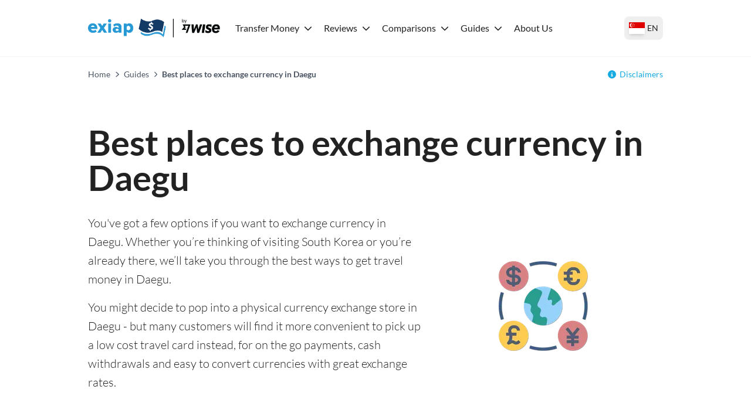

--- FILE ---
content_type: text/html; charset=utf-8
request_url: https://exiap.sg/guides/currency-exchanges-best-in-daegu
body_size: 47711
content:
<!DOCTYPE html><html lang="en-SG"><head><meta charSet="utf-8"/><link rel="preconnect" href="https://www.googletagmanager.com"/><link rel="dns-prefetch" href="https://www.googletagmanager.com"/><link rel="preconnect" href="https://exiap-uk-uploads.s3.eu-west-2.amazonaws.com"/><link rel="dns-prefetch" href="https://exiap-uk-uploads.s3.eu-west-2.amazonaws.com"/><meta name="viewport" content="width=device-width, initial-scale=1"/><script>window.addEventListener("CookiebotOnDialogInit", function() { if (Cookiebot.getDomainUrlParam("CookiebotScan") === "true") Cookiebot.setOutOfRegion(); });</script><script id="GTM-dataLayer" data-cookieconsent="ignore">
      window.dataLayer = window.dataLayer || [];
      function gtag() {
        dataLayer.push(arguments);
      }
      gtag("consent", "default", {
        ad_storage: "denied",
        analytics_storage: "denied",
        functionality_storage: "denied",
        personalization_storage: "denied",
        security_storage: "granted",
        wait_for_update: 2000,
      });
      gtag("set", "ads_data_redaction", true);
    
      </script><script id="GTM-tag" data-cookieconsent="ignore">
      (function(w,d,s,l,i){w[l]=w[l]||[];
        w[l].push({'gtm.start': new Date().getTime(),event:'gtm.js', });
        var f=d.getElementsByTagName(s)[0],j=d.createElement(s),dl=l!='dataLayer'?'&l='+l:'';
        j.async=true;j.src='https://www.googletagmanager.com/gtm.js?id='+i+dl+'&gtm_auth=&gtm_preview=&gtm_cookies_win=x';
        f.parentNode.insertBefore(j,f);
      })(window,document,'script','dataLayer','GTM-W73QRQR');</script><title>Best places to exchange currency in Daegu - Exiap</title><link rel="icon" type="image/x-icon" href="/favicon.png"/><link rel="shortcut icon" type="image/x-icon" href="/favicon.png"/><meta name="referrer" content="no-referrer-when-downgrade"/><meta name="robots" content="index, follow"/><link rel="canonical" href="https://exiap.sg/guides/currency-exchanges-best-in-daegu"/><meta property="og:url" content="https://exiap.sg/guides/currency-exchanges-best-in-daegu"/><meta property="og:site_name" content="Exiap"/><meta property="og:locale" content="en_SG"/><meta property="og:title" content="Best places to exchange currency in Daegu"/><meta property="twitter:title" content="Best places to exchange currency in Daegu"/><meta name="description" content="Wondering where to get the best exchange rate in Daegu? Find out the top 6 places to buy currency, and how you can get a great exchange rate with a Wise card."/><meta property="og:description" content="Wondering where to get the best exchange rate in Daegu? Find out the top 6 places to buy currency, and how you can get a great exchange rate with a Wise card."/><meta property="twitter:description" content="Wondering where to get the best exchange rate in Daegu? Find out the top 6 places to buy currency, and how you can get a great exchange rate with a Wise card."/><link rel="alternate" hrefLang="x-default" href="https://www.exiap.com/guides/currency-exchanges-best-in-daegu"/><link rel="alternate" hrefLang="en-US" href="https://www.exiap.com/guides/currency-exchanges-best-in-daegu"/><link rel="alternate" hrefLang="en-AU" href="https://www.thecurrencyshop.com.au/guides/currency-exchanges-best-in-daegu"/><link rel="alternate" hrefLang="en-NZ" href="https://www.thecurrencyshop.co.nz/guides/currency-exchanges-best-in-daegu"/><link rel="alternate" hrefLang="en-SG" href="https://exiap.sg/guides/currency-exchanges-best-in-daegu"/><link rel="alternate" hrefLang="en-MY" href="https://exiap.com.my/guides/currency-exchanges-best-in-daegu"/><link rel="alternate" hrefLang="en-CA" href="https://exiap.ca/guides/currency-exchanges-best-in-daegu"/><script type="application/ld+json" data-cookieconsent="ignore">{"@context":"https://schema.org","@graph":[{"@type":"BlogPosting","@id":"https://exiap.sg/guides/currency-exchanges-best-in-daegu#blogposting","headline":"Best places to exchange currency in Daegu - Exiap","description":"Wondering where to get the best exchange rate in Daegu? Find out the top 6 places to buy currency, and how you can get a great exchange rate with a Wise card.","keywords":"best places to exchange currency in daegu - exiap","publisher":{"@type":"Organization","name":"Exiap"},"author":{"@type":"Person","name":"Claire Millard"},"datePublished":"2024-08-01T16:23:54.110Z","dateModified":"2024-08-01T15:24:22.777Z"},{"@type":"FAQPage","mainEntity":[{"@type":"Question","name":"When should Iexchange currency for travel?","acceptedAnswer":{"@type":"Answer","text":"There's not one single best place to exchange currency for travel, but converting your currency online before you head off can save time - and often money."}},{"@type":"Question","name":"What is the cheapest way to get foreign currency in Daegu?","acceptedAnswer":{"@type":"Answer","text":"The cheapest way to get foreign currency in Daegu will depend on the currency you need and the value you want to exchange. This guide gives some good pointers to locations you may want to compare, but shopping around is still essential. Compare the exchange services in Daegu with online and digital services to get the best deal overall."}},{"@type":"Question","name":"Should I exchange money before I travel?","acceptedAnswer":{"@type":"Answer","text":"Exchanging cash on arrival is inconvenient and can leave you vulnerable to scams and unscrupulous money changing services in your destination. You can exchange money before you go conveniently - or get a travel money card which you can top up digitally and use for spending and withdrawals when you're away, often with great rates and low fees."}},{"@type":"Question","name":"Does it matter where you exchange currency?","acceptedAnswer":{"@type":"Answer","text":"Yes. If you get a bad exchange rate - or high commission costs - you'll end up with less money in the end for your trip. Before you exchange money, shop around and compare both on and offline options to make sure you get a good deal without excessive fees."}},{"@type":"Question","name":"How do I exchange currency after a trip?","acceptedAnswer":{"@type":"Answer","text":"Banks and currency exchange stores often buy back unused foreign currency - but the rate is unlikely to be as good as it was when you converted in the first place, which means you get less back than you spent. Instead, consider a travel money card like the Wise card which lets you leave your money in different currencies so you don’t get stung by the “buy back” exchange rate."}}]}]}</script><script type="application/ld+json" data-cookieconsent="ignore">{"@context":"https://schema.org","@type":"BreadcrumbList","@id":"https://exiap.sg#breadcrumb","itemListElement":[{"@type":"ListItem","position":1,"name":"Home","item":"https://exiap.sg/"},{"@type":"ListItem","position":2,"name":"Guides","item":"https://exiap.sg/guides"},{"@type":"ListItem","position":3,"name":"Best places to exchange currency in Daegu"}]}</script><meta name="next-head-count" content="32"/><link rel="preload" href="/_next/static/media/lato-v20-latin-regular.cc2c3b4a.woff2" as="font" type="font/woff2"/><link rel="preload" href="/_next/static/media/lato-v20-latin-700.10278b9b.woff2" as="font" type="font/woff2"/><link data-next-font="" rel="preconnect" href="/" crossorigin="anonymous"/><link rel="preload" href="/_next/static/css/641a7b41b543969c.css" as="style"/><link rel="stylesheet" href="/_next/static/css/641a7b41b543969c.css" data-n-g=""/><noscript data-n-css=""></noscript><script defer="" nomodule="" src="/_next/static/chunks/polyfills-42372ed130431b0a.js"></script><script defer="" src="/_next/static/chunks/664.3f365b5f9f68b365.js"></script><script defer="" src="/_next/static/chunks/199.7606a571580ee6ef.js"></script><script defer="" src="/_next/static/chunks/380.938d3ca8c488c5a8.js"></script><script defer="" src="/_next/static/chunks/213.e774ed53c0b863d9.js"></script><script src="/_next/static/chunks/webpack-5e28b31eb1a82fa6.js" defer=""></script><script src="/_next/static/chunks/framework-97d94e38d2b990d3.js" defer=""></script><script src="/_next/static/chunks/main-4a3db683089eaa9f.js" defer=""></script><script src="/_next/static/chunks/pages/_app-8408c156b38161e4.js" defer=""></script><script src="/_next/static/chunks/c16184b3-d79eb2cf9e411a85.js" defer=""></script><script src="/_next/static/chunks/2cca2479-df5826483e07065a.js" defer=""></script><script src="/_next/static/chunks/370-5d7eefc9632374c0.js" defer=""></script><script src="/_next/static/chunks/400-a7027c07f4acb005.js" defer=""></script><script src="/_next/static/chunks/603-63cdd932dac604a9.js" defer=""></script><script src="/_next/static/chunks/466-7de67e30a5e00cb7.js" defer=""></script><script src="/_next/static/chunks/513-89b08e9863df845d.js" defer=""></script><script src="/_next/static/chunks/pages/%5B%5B...slug%5D%5D-4090d6c63964775c.js" defer=""></script><script src="/_next/static/Z91-bcOMf3tKpl6OPFTeL/_buildManifest.js" defer=""></script><script src="/_next/static/Z91-bcOMf3tKpl6OPFTeL/_ssgManifest.js" defer=""></script></head><body class="text-content"><div id="__next"><noscript>
      <iframe src="https://www.googletagmanager.com/ns.html?id=GTM-W73QRQR&gtm_auth=&gtm_preview=&gtm_cookies_win=x"
        height="0" width="0" style="display:none;visibility:hidden" id="tag-manager"></iframe></noscript><div class="template-currency-exchange-target-location-en-sg theme-exiap"><header><div class="flex items-center h-24 max-w-custom-container mx-auto"><div class="lg:hidden pl-6 pr-4"><button type="button" class="py-2 px-4flex justify-center items-center   w-auto transition ease-in duration-200 text-center text-base outline-none  w-12 h-12 rounded-full "><svg aria-hidden="true" focusable="false" data-prefix="fas" data-icon="bars" class="svg-inline--fa fa-bars fa-fw fa-2x " role="img" xmlns="http://www.w3.org/2000/svg" viewBox="0 0 448 512"><path fill="currentColor" d="M0 96C0 78.3 14.3 64 32 64l384 0c17.7 0 32 14.3 32 32s-14.3 32-32 32L32 128C14.3 128 0 113.7 0 96zM0 256c0-17.7 14.3-32 32-32l384 0c17.7 0 32 14.3 32 32s-14.3 32-32 32L32 288c-17.7 0-32-14.3-32-32zM448 416c0 17.7-14.3 32-32 32L32 448c-17.7 0-32-14.3-32-32s14.3-32 32-32l384 0c17.7 0 32 14.3 32 32z"></path></svg></button></div><div class="lg:pr-4 max-lg:pl-4"><a class="shrink-0 block" href="https://exiap.sg/"><img height="36" width="227" src="[data-uri]" title="Exiap" alt="Exiap"/></a></div><nav class="z-50 fixed top-24 bottom-0 left-0 right-0 lg:top-auto lg:right-auto lg:left-auto lg:right-auto lg:static bg-white hidden lg:block overflow-x-hidden lg:overflow-x-visible overflow-y-auto lg:overflow-y-visible pb-8 lg:pb-0"><div class="flex items-baseline lg:space-x-3 flex-col lg:flex-row"><div class="relative block lg:inline-block w-full lg:w-auto text-left"><div class="flex-row flex content-center items-center justify-between"><a class="block grow w-full -mr-10 lg:mr-auto lg:w-auto hover:underline text-content pl-2 pr-2 py-2 w-dropdown  shrink-0 font-black lg:font-normal" id="nav-nav-dropdown-162" href="https://exiap.sg/international-money-transfers">Transfer Money</a><span class="w-[14px] mr-4 lg:mr-0"><svg aria-hidden="true" focusable="false" data-prefix="fas" data-icon="chevron-down" class="svg-inline--fa fa-chevron-down  transition-transform duration-200" role="img" xmlns="http://www.w3.org/2000/svg" viewBox="0 0 512 512" width="14" color="rgb(var(--color-accent) / &lt;alpha-value&gt;)"><path fill="currentColor" d="M233.4 406.6c12.5 12.5 32.8 12.5 45.3 0l192-192c12.5-12.5 12.5-32.8 0-45.3s-32.8-12.5-45.3 0L256 338.7 86.6 169.4c-12.5-12.5-32.8-12.5-45.3 0s-12.5 32.8 0 45.3l192 192z"></path></svg></span></div><div class="bg-white lg:py-4 lg:origin-top-left lg:left-0 lg:shadow-lg invisible opacity-0  lg:absolute lg:flex lg:flex-row lg:w-[36rem]"><div class="lg:py-1 lg:w-64" role="menu" aria-orientation="vertical" aria-labelledby="nav-dropdown-162"><a class="block grow w-full -mr-10 lg:mr-auto lg:w-auto hover:underline text-content pl-6 py-1   block" role="menuitem" href="https://exiap.sg/international-money-transfers/send-money-to-united-states">Send Money to USA</a><a class="block grow w-full -mr-10 lg:mr-auto lg:w-auto hover:underline text-content pl-6 py-1   block" role="menuitem" href="https://exiap.sg/international-money-transfers/send-money-to-australia">Send Money to Australia</a><a class="block grow w-full -mr-10 lg:mr-auto lg:w-auto hover:underline text-content pl-6 py-1   block" role="menuitem" href="https://exiap.sg/international-money-transfers/send-money-to-united-kingdom">Send Money to the UK</a><a class="block grow w-full -mr-10 lg:mr-auto lg:w-auto hover:underline text-content pl-6 py-1   block" role="menuitem" href="https://exiap.sg/international-money-transfers/send-money-to-japan">Send Money to Japan</a><a class="block grow w-full -mr-10 lg:mr-auto lg:w-auto hover:underline text-content pl-6 py-1   block" role="menuitem" href="https://exiap.sg/international-money-transfers/send-money-to-india">Send Money to India</a><a class="block grow w-full -mr-10 lg:mr-auto lg:w-auto hover:underline text-content pl-6 py-1  font-black block" role="menuitem" href="https://exiap.sg/international-money-transfers">Compare All</a></div><div class="lg:py-1 lg:w-64" role="menu" aria-orientation="vertical" aria-labelledby="nav-dropdown-162"><a class="block grow w-full -mr-10 lg:mr-auto lg:w-auto hover:underline text-content pl-6 py-1   block" role="menuitem" href="https://exiap.sg/international-money-transfers/send-money-from-united-states-to-singapore">Send money from USA to Singapore</a><a class="block grow w-full -mr-10 lg:mr-auto lg:w-auto hover:underline text-content pl-6 py-1   block" role="menuitem" href="https://exiap.sg/international-money-transfers/send-money-from-australia-to-singapore">Send money from Australia to Singapore</a><a class="block grow w-full -mr-10 lg:mr-auto lg:w-auto hover:underline text-content pl-6 py-1   block" role="menuitem" href="https://exiap.sg/international-money-transfers/send-money-from-united-kingdom-to-singapore">Send money from the UK to Singapore</a><a class="block grow w-full -mr-10 lg:mr-auto lg:w-auto hover:underline text-content pl-6 py-1   block" role="menuitem" href="https://exiap.sg/international-money-transfers/send-money-from-japan-to-singapore">Send money from Japan to Singapore</a><a class="block grow w-full -mr-10 lg:mr-auto lg:w-auto hover:underline text-content pl-6 py-1   block" role="menuitem" href="https://exiap.sg/international-money-transfers/send-money-from-india-to-singapore">Send money from India to Singapore</a></div></div></div><div class="relative block lg:inline-block w-full lg:w-auto text-left"><div class="flex-row flex content-center items-center justify-between"><a class="block grow w-full -mr-10 lg:mr-auto lg:w-auto hover:underline text-content pl-2 pr-2 py-2 w-dropdown  shrink-0 font-black lg:font-normal" id="nav-nav-dropdown-159" href="https://exiap.sg/reviews">Reviews</a><span class="w-[14px] mr-4 lg:mr-0"><svg aria-hidden="true" focusable="false" data-prefix="fas" data-icon="chevron-down" class="svg-inline--fa fa-chevron-down  transition-transform duration-200" role="img" xmlns="http://www.w3.org/2000/svg" viewBox="0 0 512 512" width="14" color="rgb(var(--color-accent) / &lt;alpha-value&gt;)"><path fill="currentColor" d="M233.4 406.6c12.5 12.5 32.8 12.5 45.3 0l192-192c12.5-12.5 12.5-32.8 0-45.3s-32.8-12.5-45.3 0L256 338.7 86.6 169.4c-12.5-12.5-32.8-12.5-45.3 0s-12.5 32.8 0 45.3l192 192z"></path></svg></span></div><div class="bg-white lg:py-4 lg:origin-top-left lg:left-0 lg:shadow-lg invisible opacity-0  lg:absolute lg:w-72"><div class="lg:py-1 lg:w-64" role="menu" aria-orientation="vertical" aria-labelledby="nav-dropdown-159"><a class="block grow w-full -mr-10 lg:mr-auto lg:w-auto hover:underline text-content px-6 py-1   block" role="menuitem" href="https://exiap.sg/reviews/wise">Wise Review</a><a class="block grow w-full -mr-10 lg:mr-auto lg:w-auto hover:underline text-content px-6 py-1   block" role="menuitem" href="https://exiap.sg/reviews/wise-card">Wise Card Review</a><a class="block grow w-full -mr-10 lg:mr-auto lg:w-auto hover:underline text-content px-6 py-1   block" role="menuitem" href="https://exiap.sg/reviews/ofx">OFX Reviews</a><a class="block grow w-full -mr-10 lg:mr-auto lg:w-auto hover:underline text-content px-6 py-1   block" role="menuitem" href="https://exiap.sg/reviews/ofx">TorFX Review</a><a class="block grow w-full -mr-10 lg:mr-auto lg:w-auto hover:underline text-content px-6 py-1   block" role="menuitem" href="https://exiap.sg/reviews/wise-multi-currency-account">Wise Account Review</a><a class="block grow w-full -mr-10 lg:mr-auto lg:w-auto hover:underline text-content px-6 py-1  font-black block" role="menuitem" href="https://exiap.sg/reviews">All Reviews</a></div></div></div><div class="relative block lg:inline-block w-full lg:w-auto text-left"><div class="flex-row flex content-center items-center justify-between"><a class="block grow w-full -mr-10 lg:mr-auto lg:w-auto hover:underline text-content pl-2 pr-2 py-2 w-dropdown  shrink-0 font-black lg:font-normal" id="nav-nav-dropdown-161" href="https://exiap.sg/compare">Comparisons</a><span class="w-[14px] mr-4 lg:mr-0"><svg aria-hidden="true" focusable="false" data-prefix="fas" data-icon="chevron-down" class="svg-inline--fa fa-chevron-down  transition-transform duration-200" role="img" xmlns="http://www.w3.org/2000/svg" viewBox="0 0 512 512" width="14" color="rgb(var(--color-accent) / &lt;alpha-value&gt;)"><path fill="currentColor" d="M233.4 406.6c12.5 12.5 32.8 12.5 45.3 0l192-192c12.5-12.5 12.5-32.8 0-45.3s-32.8-12.5-45.3 0L256 338.7 86.6 169.4c-12.5-12.5-32.8-12.5-45.3 0s-12.5 32.8 0 45.3l192 192z"></path></svg></span></div><div class="bg-white lg:py-4 lg:origin-top-left lg:left-0 lg:shadow-lg invisible opacity-0  lg:absolute lg:w-72"><div class="lg:py-1 lg:w-64" role="menu" aria-orientation="vertical" aria-labelledby="nav-dropdown-161"><a class="block grow w-full -mr-10 lg:mr-auto lg:w-auto hover:underline text-content px-6 py-1   block" role="menuitem" href="https://exiap.sg/compare/revolut-vs-transferwise">Revolut vs Wise</a><a class="block grow w-full -mr-10 lg:mr-auto lg:w-auto hover:underline text-content px-6 py-1   block" role="menuitem" href="https://exiap.sg/compare/transferwise-vs-international-bank-transfer">Wise vs International Bank Transfer</a><a class="block grow w-full -mr-10 lg:mr-auto lg:w-auto hover:underline text-content px-6 py-1   block" role="menuitem" href="https://exiap.sg/compare/wise-vs-western-union">Wise vs Western Union</a><a class="block grow w-full -mr-10 lg:mr-auto lg:w-auto hover:underline text-content px-6 py-1   block" role="menuitem" href="https://exiap.sg/compare/wise-vs-remitly">Remitly vs Wise</a><a class="block grow w-full -mr-10 lg:mr-auto lg:w-auto hover:underline text-content px-6 py-1  font-black block" role="menuitem" href="https://exiap.sg/compare">All Comparisons</a></div></div></div><div class="relative block lg:inline-block w-full lg:w-auto text-left"><div class="flex-row flex content-center items-center justify-between"><a class="block grow w-full -mr-10 lg:mr-auto lg:w-auto hover:underline text-content pl-2 pr-2 py-2 w-dropdown  shrink-0 font-black lg:font-normal" id="nav-nav-dropdown-160" href="https://exiap.sg/guides">Guides</a><span class="w-[14px] mr-4 lg:mr-0"><svg aria-hidden="true" focusable="false" data-prefix="fas" data-icon="chevron-down" class="svg-inline--fa fa-chevron-down  transition-transform duration-200" role="img" xmlns="http://www.w3.org/2000/svg" viewBox="0 0 512 512" width="14" color="rgb(var(--color-accent) / &lt;alpha-value&gt;)"><path fill="currentColor" d="M233.4 406.6c12.5 12.5 32.8 12.5 45.3 0l192-192c12.5-12.5 12.5-32.8 0-45.3s-32.8-12.5-45.3 0L256 338.7 86.6 169.4c-12.5-12.5-32.8-12.5-45.3 0s-12.5 32.8 0 45.3l192 192z"></path></svg></span></div><div class="bg-white lg:py-4 lg:origin-top-left lg:left-0 lg:shadow-lg invisible opacity-0  lg:absolute lg:w-72"><div class="lg:py-1 lg:w-64" role="menu" aria-orientation="vertical" aria-labelledby="nav-dropdown-160"><a class="block grow w-full -mr-10 lg:mr-auto lg:w-auto hover:underline text-content px-6 py-1   block" role="menuitem" href="https://exiap.sg/guides/best-travel-cards-sg">Best Travel Cards in Singapore</a><a class="block grow w-full -mr-10 lg:mr-auto lg:w-auto hover:underline text-content px-6 py-1   block" role="menuitem" href="https://exiap.sg/guides/how-to-open-a-bank-account-in-singapore">Opening a Bank Account in Singapore</a><a class="block grow w-full -mr-10 lg:mr-auto lg:w-auto hover:underline text-content px-6 py-1   block" role="menuitem" href="https://exiap.sg/guides/best-multi-currency-cards">Best Multi Currency Cards</a><a class="block grow w-full -mr-10 lg:mr-auto lg:w-auto hover:underline text-content px-6 py-1   block" role="menuitem" href="https://exiap.sg/guides/using-a-wise-card-abroad">How to Use a Wise Card Abroad</a><a class="block grow w-full -mr-10 lg:mr-auto lg:w-auto hover:underline text-content px-6 py-1   block" role="menuitem" href="https://exiap.sg/guides/how-to-send-money-from-paypal-to-wise">Send money from PayPal to Wise</a><a class="block grow w-full -mr-10 lg:mr-auto lg:w-auto hover:underline text-content px-6 py-1  font-black block" role="menuitem" href="https://exiap.sg/guides">All Guides</a></div></div></div><a class="block grow w-full -mr-10 lg:mr-auto lg:w-auto hover:underline text-content pl-2 pr-2 py-2   " id="nav-774" href="https://exiap.sg/about">About Us</a></div></nav><div class="pl-4 lg:pl-2 pr-0 mr-4 lg:mr-0 ml-auto"><button type="button" class="h-10 flex items-center px-2 hover:bg-gray-100 rounded-lg transition-colors" aria-label="Select your country"><span class="link-flag flag-icon-sg h-[20px] w-[27px] shadow-md"></span><span class="text-sm font-medium hidden sm:inline ml-1">EN</span></button></div></div></header><section class="w-full mx-auto text-left
        bg-transparent
        px-0
        py-0
        
        border-t border-gray-100"><div class="max-w-custom-container mx-auto px-0"><div class="flex flex-col sm:flex-row justify-between py-3 sm:py-5 text-sm px-4 lg:px-0"><nav aria-label="breadcrumbs"><span class="last:font-bold text-gray-600"><a class="text-gray-600" href="https://exiap.sg/">Home</a><span class="px-2"><svg aria-hidden="true" focusable="false" data-prefix="fas" data-icon="chevron-right" class="svg-inline--fa fa-chevron-right fa-xs " role="img" xmlns="http://www.w3.org/2000/svg" viewBox="0 0 320 512"><path fill="currentColor" d="M310.6 233.4c12.5 12.5 12.5 32.8 0 45.3l-192 192c-12.5 12.5-32.8 12.5-45.3 0s-12.5-32.8 0-45.3L242.7 256 73.4 86.6c-12.5-12.5-12.5-32.8 0-45.3s32.8-12.5 45.3 0l192 192z"></path></svg></span></span><span class="last:font-bold text-gray-600"><a class="text-gray-600" href="https://exiap.sg/guides">Guides</a><span class="px-2"><svg aria-hidden="true" focusable="false" data-prefix="fas" data-icon="chevron-right" class="svg-inline--fa fa-chevron-right fa-xs " role="img" xmlns="http://www.w3.org/2000/svg" viewBox="0 0 320 512"><path fill="currentColor" d="M310.6 233.4c12.5 12.5 12.5 32.8 0 45.3l-192 192c-12.5 12.5-32.8 12.5-45.3 0s-12.5-32.8 0-45.3L242.7 256 73.4 86.6c-12.5-12.5-12.5-32.8 0-45.3s32.8-12.5 45.3 0l192 192z"></path></svg></span></span><span class="last:font-bold text-gray-600">Best places to exchange currency in Daegu</span></nav><div class="relative flex-shrink-0 mt-2 sm:mt-0 ml-auto max-sm:text-right"><svg aria-hidden="true" focusable="false" data-prefix="fas" data-icon="circle-info" class="svg-inline--fa fa-circle-info text-accent mr-1.5" role="img" xmlns="http://www.w3.org/2000/svg" viewBox="0 0 512 512"><path fill="currentColor" d="M256 512A256 256 0 1 0 256 0a256 256 0 1 0 0 512zM216 336l24 0 0-64-24 0c-13.3 0-24-10.7-24-24s10.7-24 24-24l48 0c13.3 0 24 10.7 24 24l0 88 8 0c13.3 0 24 10.7 24 24s-10.7 24-24 24l-80 0c-13.3 0-24-10.7-24-24s10.7-24 24-24zm40-208a32 32 0 1 1 0 64 32 32 0 1 1 0-64z"></path></svg><a href="#disclaimers">Disclaimers</a></div></div></div></section><div class="page-content "><div class="main-content"><div class="content-widgets"><section class="w-full mx-auto text-left
        bg-white
        px-4 sm:px-6
        py-9 md:py-14
        
        "><div class="max-w-custom-container mx-auto "><h1 id="best-places-to-exchange-currency-in-daegu" class="mb-8">Best places to exchange currency in Daegu</h1><div class="flex gap-4 items-center flex-wrap sm:flex-nowrap max-sm:justify-center"><div class="sm:w-7/12"><div><p>You&#x27;ve got a few options if you want to exchange currency in Daegu. Whether you’re thinking of visiting South Korea or you’re already there, we’ll take you through the best ways to get travel money in Daegu.</p><p>You might decide to pop into a physical currency exchange store in Daegu - but many customers will find it more convenient to pick up a low cost travel card instead, for on the go payments, cash withdrawals and easy to convert currencies with great exchange rates.</p></div></div><div class="sm:w-5/12 text-center"><span style="box-sizing:border-box;display:inline-block;overflow:hidden;width:initial;height:initial;background:none;opacity:1;border:0;margin:0;padding:0;position:relative;max-width:100%"><span style="box-sizing:border-box;display:block;width:initial;height:initial;background:none;opacity:1;border:0;margin:0;padding:0;max-width:100%"><img style="display:block;max-width:100%;width:initial;height:initial;background:none;opacity:1;border:0;margin:0;padding:0" alt="" aria-hidden="true" src="data:image/svg+xml,%3csvg%20xmlns=%27http://www.w3.org/2000/svg%27%20version=%271.1%27%20width=%27156%27%20height=%27156%27/%3e"/></span><img src="[data-uri]" decoding="async" data-nimg="intrinsic" style="position:absolute;top:0;left:0;bottom:0;right:0;box-sizing:border-box;padding:0;border:none;margin:auto;display:block;width:0;height:0;min-width:100%;max-width:100%;min-height:100%;max-height:100%"/><noscript><img loading="lazy" decoding="async" data-nimg="intrinsic" style="position:absolute;top:0;left:0;bottom:0;right:0;box-sizing:border-box;padding:0;border:none;margin:auto;display:block;width:0;height:0;min-width:100%;max-width:100%;min-height:100%;max-height:100%" srcSet="/_next/image?url=https%3A%2F%2Fexiap-uk-uploads.s3.eu-west-2.amazonaws.com%2Fthumbnail_exchanging_money_aa7458f130.png&amp;w=256&amp;q=75 1x, /_next/image?url=https%3A%2F%2Fexiap-uk-uploads.s3.eu-west-2.amazonaws.com%2Fthumbnail_exchanging_money_aa7458f130.png&amp;w=384&amp;q=75 2x" src="/_next/image?url=https%3A%2F%2Fexiap-uk-uploads.s3.eu-west-2.amazonaws.com%2Fthumbnail_exchanging_money_aa7458f130.png&amp;w=384&amp;q=75"/></noscript></span></div></div></div></section><section class="w-full mx-auto text-left
        bg-white
        px-4 sm:px-6
        py-4 md:py-8
        
        "><div class="max-w-custom-container mx-auto "><div class="bg-lightblue border-l-2 border-r-2 border-blue-300 px-6 md:p-10 py-6"><h3 id="beat-the-high-street-exchange-rates-with-a-[wise-card](https://wisecom/sg/card/utm_medium=affiliate&amp;utm_source=exiap-sg&amp;utm_campaign=guides&amp;utm_content=guides/currency_exchanges_best_in_daegu)" class="mb-6">Beat the high-street exchange rates with a <a target="_blank" rel="nofollow" href="https://wise.com/sg/card/?utm_medium=affiliate&amp;utm_source=exiap-sg&amp;utm_campaign=guides&amp;utm_content=guides/currency_exchanges_best_in_daegu">Wise card</a></h3><div class="flex gap-8 md:gap-16 justify-between flex-wrap sm:flex-nowrap"><div class="w-full sm:w-9/12"><div class="mt-4 mb-8 gap-4 flex flex-wrap justify-evenly sm:justify-between text-base"><span class="mr-6 sm:mr-0 sm:my-2 flex items-center"><img alt="Visa Debit Card" loading="lazy" width="24" height="24" decoding="async" data-nimg="1" class="text-red-500" style="color:transparent" src="/images/icons/visa.svg"/><span class="ml-3">Visa Debit Card</span></span><span class="mr-6 sm:mr-0 sm:my-2 flex items-center"><img alt="Delivered in Singapore" loading="lazy" width="24" height="24" decoding="async" data-nimg="1" class="text-red-500" style="color:transparent" src="/images/icons/delivery.svg"/><span class="ml-3">Delivered in Singapore</span></span><span class="mr-6 sm:mr-0 sm:my-2 flex items-center"><img alt="Mid-market rate" loading="lazy" width="24" height="24" decoding="async" data-nimg="1" class="text-red-500" style="color:transparent" src="/images/icons/exchange-rate.svg"/><span class="ml-3">Mid-market rate</span></span></div><div><p>Order and get your <a target="_blank" rel="nofollow" href="https://wise.com/sg/card/?utm_medium=affiliate&amp;utm_source=exiap-sg&amp;utm_campaign=guides&amp;utm_content=guides/currency_exchanges_best_in_daegu">Wise travel card</a> in Daegu for convenient spending and withdrawals during your trip.</p><p>Wise uses the mid-market exchange rate with no markup or margin when converting your money to any currency you need. This may work out cheaper than most currency exchange shops in Daegu.</p></div></div><div class="w-full sm:w-3/12"><div class="flex flex-col gap-4 items-center"><a target="_blank" rel="nofollow" class="inline-block bg-brand hover:bg-brand-dark focus:bg-brand-dark text-white py-2 px-8 w-auto transition ease-in duration-200 text-center text-base shadow-md outline-none rounded-full mx-4 my-2 button px-[1rem] min-w-[9rem]" href="https://wise.com/sg/card/?utm_medium=affiliate&amp;utm_source=exiap-sg&amp;utm_campaign=guides&amp;utm_content=guides%2Fcurrency_exchanges_best_in_daegu">Go to Wise</a><a class="" href="https://exiap.sg/reviews/wise-card">Read a full Wise card review</a></div></div></div></div></div></section><section class="w-full mx-auto text-left
        bg-white
        px-4 sm:px-6
        py-9 md:py-14
        
        "><div class="max-w-custom-container mx-auto "><h2 id="6-best-places-to-exchange-money-in-daegu" class="mb-8">6 best places to exchange money in Daegu</h2><div class="flex-row-reverse"><div class="w-full"><p>The best place to exchange currency in Daegu does depend a lot on where in the city you are, and which currencies you need. You&#x27;ll need to do a bit of your own research - but to start you off, we&#x27;ve detailed 6 of the top rated exchange services in Daegu, according to Google.</p></div></div></div></section><section class="w-full mx-auto text-left
        bg-white
        px-4 sm:px-6
        py-4 md:py-8
        
        "><div class="max-w-custom-container mx-auto "><table class="table w-full e-table e-responsive-table mt-0"><thead><tr><th class="e-table__heading text-center">Name</th><th class="e-table__heading text-center">Address</th><th class="e-table__heading text-center">Phone number</th><th class="e-table__heading text-center">Google rating</th></tr></thead><tbody><tr><td class="e-table__cell" data-label="Name"><a target="_blank" rel="nofollow" href="http://daeshin.alltheway.kr/">Daesin Exchange</a></td><td class="e-table__cell" data-label="Address">6 Gukchaebosang-ro 125-gil, Gongpyeong-dong, Jung-gu</td><td class="e-table__cell" data-label="Phone number">+82 53-431-6577</td><td class="e-table__cell" data-label="Google rating">3.3 out of 5 stars</td></tr><tr><td class="e-table__cell" data-label="Name">머니박스 대구지점</td><td class="e-table__cell" data-label="Address">124-40 Deoksan-dong, Jung-gu</td><td class="e-table__cell" data-label="Phone number">+82 53-423-0888</td><td class="e-table__cell" data-label="Google rating">5 out of 5 stars</td></tr><tr><td class="e-table__cell" data-label="Name">신원환전소</td><td class="e-table__cell" data-label="Address"></td><td class="e-table__cell" data-label="Phone number">-</td><td class="e-table__cell" data-label="Google rating">5 out of 5 stars</td></tr><tr><td class="e-table__cell" data-label="Name">경스환전소</td><td class="e-table__cell" data-label="Address">270 Ingyo-dong, Jung-gu</td><td class="e-table__cell" data-label="Phone number">+82 10-8654-8488</td><td class="e-table__cell" data-label="Google rating">-</td></tr><tr><td class="e-table__cell" data-label="Name">게이트4환전소</td><td class="e-table__cell" data-label="Address">봉덕동 1409-4번지 남구 대구광역시 KR</td><td class="e-table__cell" data-label="Phone number">+82 53-476-4111</td><td class="e-table__cell" data-label="Google rating">-</td></tr><tr><td class="e-table__cell" data-label="Name">코리아에프엑스</td><td class="e-table__cell" data-label="Address">평리2동 Seo-gu</td><td class="e-table__cell" data-label="Phone number">+82 53-566-4507</td><td class="e-table__cell" data-label="Google rating">-</td></tr></tbody></table><div class="py-8 border-b-accent border-b-2"><h4 class="font-semibold mb-6">Daesin Exchange</h4><div class="flex flex-wrap"><div class="w-full md:w-1/2 lg:w-auto lg:flex-1 pr-4 max-lg:mb-6"><span class="text-base mb-6 inline-block font-semibold uppercase">Contact</span><ul><li class="text-base mb-2"><span class="font-semibold">Phone<!-- -->: </span><a href="tel:+82534316577">+82 53-431-6577</a></li><li class="text-base mb-2"><span class="font-semibold">Website<!-- -->: </span><a target="_blank" rel="nofollow" class="break-all" href="http://daeshin.alltheway.kr/">http://daeshin.alltheway.kr/</a></li><li class="text-base mb-2"><span class="font-semibold">Address<!-- -->: </span><a target="_blank" rel="nofollow" href="https://maps.google.com/?cid=16937271116354017410">6 Gukchaebosang-ro 125-gil, Gongpyeong-dong, Jung-gu, Daegu, South Korea</a></li><li class="text-base mb-2"><span class="font-semibold">Google rating<!-- -->: </span>3.3 out of 5 stars</li></ul></div><div class="w-full md:w-1/2 lg:w-auto lg:flex-1 pr-4 max-lg:mb-6"><span class="text-base mb-6 inline-block font-semibold uppercase">Opening hours</span><ul class="text-base mb-2"><li class="text-base mb-2">Monday: 8:00 AM - 8:00 PM</li><li class="text-base mb-2">Tuesday: 8:00 AM - 7:00 PM</li><li class="text-base mb-2">Wednesday: 8:00 AM - 8:00 PM</li><li class="text-base mb-2">Thursday: 8:00 AM - 8:00 PM</li><li class="text-base mb-2">Friday: 8:00 AM - 8:00 PM</li><li class="text-base mb-2">Saturday: 8:00 AM - 8:00 PM</li><li class="text-base mb-2">Sunday: 8:00 AM - 8:00 PM</li></ul></div><div class="w-full lg:w-[400px] overflow-x-auto shrink-0"><div class="text-center italic"><span class="inline-block p-6">Cookies consent must be granted in order for the map to be displayed.</span><button type="button" class="font-bold text-accent">Manage consent</button></div></div></div></div><div class="py-8 border-b-accent border-b-2"><h4 class="font-semibold mb-6">머니박스 대구지점</h4><div class="flex flex-wrap"><div class="w-full md:w-1/2 lg:w-auto lg:flex-1 pr-4 max-lg:mb-6"><span class="text-base mb-6 inline-block font-semibold uppercase">Contact</span><ul><li class="text-base mb-2"><span class="font-semibold">Phone<!-- -->: </span><a href="tel:+82534230888">+82 53-423-0888</a></li><li class="text-base mb-2"><span class="font-semibold">Website<!-- -->: </span>n/a</li><li class="text-base mb-2"><span class="font-semibold">Address<!-- -->: </span><a target="_blank" rel="nofollow" href="https://maps.google.com/?cid=9551950759728297840">124-40 Deoksan-dong, Jung-gu, Daegu, South Korea</a></li><li class="text-base mb-2"><span class="font-semibold">Google rating<!-- -->: </span>5 out of 5 stars</li></ul></div><div class="w-full md:w-1/2 lg:w-auto lg:flex-1 pr-4 max-lg:mb-6"><span class="text-base mb-6 inline-block font-semibold uppercase">Opening hours</span><ul class="text-base mb-2"><li class="text-base mb-2">Monday: 9:00 AM - 8:00 PM</li><li class="text-base mb-2">Tuesday: 9:00 AM - 8:00 PM</li><li class="text-base mb-2">Wednesday: 9:00 AM - 8:00 PM</li><li class="text-base mb-2">Thursday: 9:00 AM - 8:00 PM</li><li class="text-base mb-2">Friday: 9:00 AM - 8:00 PM</li><li class="text-base mb-2">Saturday: 9:00 AM - 8:00 PM</li><li class="text-base mb-2">Sunday: 9:00 AM - 8:00 PM</li></ul></div><div class="w-full lg:w-[400px] overflow-x-auto shrink-0"><div class="text-center italic"><span class="inline-block p-6">Cookies consent must be granted in order for the map to be displayed.</span><button type="button" class="font-bold text-accent">Manage consent</button></div></div></div></div><div class="py-8 border-b-accent border-b-2"><h4 class="font-semibold mb-6">신원환전소</h4><div class="flex flex-wrap"><div class="w-full md:w-1/2 lg:w-auto lg:flex-1 pr-4 max-lg:mb-6"><span class="text-base mb-6 inline-block font-semibold uppercase">Contact</span><ul><li class="text-base mb-2"><span class="font-semibold">Phone<!-- -->: </span>n/a</li><li class="text-base mb-2"><span class="font-semibold">Website<!-- -->: </span>n/a</li><li class="text-base mb-2"><span class="font-semibold">Address<!-- -->: </span><a target="_blank" rel="nofollow" href="https://maps.google.com/?cid=8280684973535523683">Daegu, South Korea</a></li><li class="text-base mb-2"><span class="font-semibold">Google rating<!-- -->: </span>5 out of 5 stars</li></ul></div><div class="w-full md:w-1/2 lg:w-auto lg:flex-1 pr-4 max-lg:mb-6"><span class="text-base mb-6 inline-block font-semibold uppercase">Opening hours</span><p class="text-base mb-2">n/a</p></div><div class="w-full lg:w-[400px] overflow-x-auto shrink-0"><div class="text-center italic"><span class="inline-block p-6">Cookies consent must be granted in order for the map to be displayed.</span><button type="button" class="font-bold text-accent">Manage consent</button></div></div></div></div><div class="py-8 border-b-accent border-b-2"><h4 class="font-semibold mb-6">경스환전소</h4><div class="flex flex-wrap"><div class="w-full md:w-1/2 lg:w-auto lg:flex-1 pr-4 max-lg:mb-6"><span class="text-base mb-6 inline-block font-semibold uppercase">Contact</span><ul><li class="text-base mb-2"><span class="font-semibold">Phone<!-- -->: </span><a href="tel:+821086548488">+82 10-8654-8488</a></li><li class="text-base mb-2"><span class="font-semibold">Website<!-- -->: </span>n/a</li><li class="text-base mb-2"><span class="font-semibold">Address<!-- -->: </span><a target="_blank" rel="nofollow" href="https://maps.google.com/?cid=6570499469813990298">270 Ingyo-dong, Jung-gu, Daegu, South Korea</a></li><li class="text-base mb-2"><span class="font-semibold">Google rating<!-- -->: </span>n/a</li></ul></div><div class="w-full md:w-1/2 lg:w-auto lg:flex-1 pr-4 max-lg:mb-6"><span class="text-base mb-6 inline-block font-semibold uppercase">Opening hours</span><ul class="text-base mb-2"><li class="text-base mb-2">Monday: 7:30 AM - 11:30 PM</li><li class="text-base mb-2">Tuesday: 7:30 AM - 11:30 PM</li><li class="text-base mb-2">Wednesday: 7:30 AM - 11:30 PM</li><li class="text-base mb-2">Thursday: 7:30 AM - 11:30 PM</li><li class="text-base mb-2">Friday: 7:30 AM - 11:30 PM</li><li class="text-base mb-2">Saturday: 7:30 AM - 11:00 PM</li><li class="text-base mb-2">Sunday: 7:30 AM - 11:30 PM</li></ul></div><div class="w-full lg:w-[400px] overflow-x-auto shrink-0"><div class="text-center italic"><span class="inline-block p-6">Cookies consent must be granted in order for the map to be displayed.</span><button type="button" class="font-bold text-accent">Manage consent</button></div></div></div></div><div class="py-8 border-b-accent border-b-2"><h4 class="font-semibold mb-6">게이트4환전소</h4><div class="flex flex-wrap"><div class="w-full md:w-1/2 lg:w-auto lg:flex-1 pr-4 max-lg:mb-6"><span class="text-base mb-6 inline-block font-semibold uppercase">Contact</span><ul><li class="text-base mb-2"><span class="font-semibold">Phone<!-- -->: </span><a href="tel:+82534764111">+82 53-476-4111</a></li><li class="text-base mb-2"><span class="font-semibold">Website<!-- -->: </span>n/a</li><li class="text-base mb-2"><span class="font-semibold">Address<!-- -->: </span><a target="_blank" rel="nofollow" href="https://maps.google.com/?cid=7345861790395012666">South Korea, Daegu, 봉덕동 1409-4번지 남구 대구광역시 KR</a></li><li class="text-base mb-2"><span class="font-semibold">Google rating<!-- -->: </span>n/a</li></ul></div><div class="w-full md:w-1/2 lg:w-auto lg:flex-1 pr-4 max-lg:mb-6"><span class="text-base mb-6 inline-block font-semibold uppercase">Opening hours</span><p class="text-base mb-2">n/a</p></div><div class="w-full lg:w-[400px] overflow-x-auto shrink-0"><div class="text-center italic"><span class="inline-block p-6">Cookies consent must be granted in order for the map to be displayed.</span><button type="button" class="font-bold text-accent">Manage consent</button></div></div></div></div><div class="py-8 border-b-accent border-b-0"><h4 class="font-semibold mb-6">코리아에프엑스</h4><div class="flex flex-wrap"><div class="w-full md:w-1/2 lg:w-auto lg:flex-1 pr-4 max-lg:mb-6"><span class="text-base mb-6 inline-block font-semibold uppercase">Contact</span><ul><li class="text-base mb-2"><span class="font-semibold">Phone<!-- -->: </span><a href="tel:+82535664507">+82 53-566-4507</a></li><li class="text-base mb-2"><span class="font-semibold">Website<!-- -->: </span>n/a</li><li class="text-base mb-2"><span class="font-semibold">Address<!-- -->: </span><a target="_blank" rel="nofollow" href="https://maps.google.com/?cid=4617471523011556362">South Korea, 대구광역시 서구 평리2동</a></li><li class="text-base mb-2"><span class="font-semibold">Google rating<!-- -->: </span>n/a</li></ul></div><div class="w-full md:w-1/2 lg:w-auto lg:flex-1 pr-4 max-lg:mb-6"><span class="text-base mb-6 inline-block font-semibold uppercase">Opening hours</span><p class="text-base mb-2">n/a</p></div><div class="w-full lg:w-[400px] overflow-x-auto shrink-0"><div class="text-center italic"><span class="inline-block p-6">Cookies consent must be granted in order for the map to be displayed.</span><button type="button" class="font-bold text-accent">Manage consent</button></div></div></div></div><div class="bg-lightblue mt-8 px-6 md:px-10 py-6"><div><h4 id="how-we-rated-the-currency-exchange-shops-in-daegu">How we rated the currency exchange shops in Daegu</h4><p>We&#x27;ve taken into account the Google ratings at the time of research, looking at exchange services in popular Daegu areas. As ratings are dynamic, and things change all the time, you’ll want to also do your own research before you head out to exchange your money.</p></div></div></div></section><section class="w-full mx-auto text-left
        bg-white
        px-4 sm:px-6
        py-9 md:py-14
        
        "><div class="max-w-custom-container mx-auto "><h3 id="do-currency-exchanges-in-daegu-accept-singapore-dollars" class="mb-8">Do currency exchanges in Daegu accept Singapore Dollars?</h3><div class="flex-row-reverse"><div class="w-full"><div><p>Always check with the person at the till which currencies they will accept for travel money purchases. Most in-person currency exchanges will buy and sell major currencies, like Singapore Dollars.</p><p>If you’d rather have peace of mind when travelling, consider ordering a <a target="_blank" rel="nofollow" href="https://wise.com/sg/card/?utm_medium=affiliate&amp;utm_source=exiap-sg&amp;utm_campaign=guides&amp;utm_content=guides/currency_exchanges_best_in_daegu">Wise travel card</a>. You can spend using the card or Google / Apple Pay; plus Wise’s exchange rates and fees can be a lot cheaper than getting your travel money from a currency exchange shop.</p></div></div></div></div></section><section class="w-full mx-auto text-left
        bg-lightblue
        px-4 sm:px-6
        py-9 md:py-14
        
        "><div class="max-w-custom-container mx-auto "><h2 id="how-to-exchange-currency-in-daegu" class="mb-8">How to exchange currency in Daegu</h2><div class="flex-row-reverse"><div class="w-full"><div><p>Depending on your needs and preferences, you may want to choose between banks, currency exchange shops and online platforms to exchange currency conveniently in Daegu. It’s worth noting that to keep customers safe, and to comply with the law, it’s common for exchange services to ask for ID when you buy foreign currency. Get ready by having your photo ID, such as a passport or driving license, with you when you arrange your exchange.</p><p>If you’re planning on exchanging currency with a bank, you’ll need to double check the travel money and exchange options available. Many banks only offer exchange to customers who already have an account - plus you might have to order online in advance, particularly if you’re looking for a more exotic currency. If your local bank offers currency exchange to people who aren’t customers, bear in mind that you’ll need to take an ID document along with you to collect your cash.</p></div></div></div></div></section><section class="w-full mx-auto text-left
        bg-lightblue
        px-4 sm:px-6
        py-9 md:py-14
        
        "><div class="max-w-custom-container mx-auto "><div class="flex gap-4 items-center flex-wrap sm:flex-nowrap max-sm:justify-center"><div class="sm:w-7/12"><div><p><strong>To exchange currency in Daegu using a bank:</strong></p><ol start="1" class="pl-6 list-decimal"><li><p>Check that the bank you&#x27;ve picked offers currency exchange</p></li><li><p>Make sure the currency you need is available - you may need to order ahead</p></li><li><p>Visit a branch with cash, or order online, depending on the bank&#x27;s process</p></li><li><p>Take your travel money instantly, or collect in branch later - remember your ID document if you&#x27;re not a customer</p></li></ol></div></div><div class="sm:w-5/12 text-center"><span style="box-sizing:border-box;display:inline-block;overflow:hidden;width:initial;height:initial;background:none;opacity:1;border:0;margin:0;padding:0;position:relative;max-width:100%"><span style="box-sizing:border-box;display:block;width:initial;height:initial;background:none;opacity:1;border:0;margin:0;padding:0;max-width:100%"><img style="display:block;max-width:100%;width:initial;height:initial;background:none;opacity:1;border:0;margin:0;padding:0" alt="" aria-hidden="true" src="data:image/svg+xml,%3csvg%20xmlns=%27http://www.w3.org/2000/svg%27%20version=%271.1%27%20width=%27205%27%20height=%27205%27/%3e"/></span><img src="[data-uri]" decoding="async" data-nimg="intrinsic" style="position:absolute;top:0;left:0;bottom:0;right:0;box-sizing:border-box;padding:0;border:none;margin:auto;display:block;width:0;height:0;min-width:100%;max-width:100%;min-height:100%;max-height:100%"/><noscript><img loading="lazy" decoding="async" data-nimg="intrinsic" style="position:absolute;top:0;left:0;bottom:0;right:0;box-sizing:border-box;padding:0;border:none;margin:auto;display:block;width:0;height:0;min-width:100%;max-width:100%;min-height:100%;max-height:100%" srcSet="/_next/image?url=https%3A%2F%2Fexiap-uk-uploads.s3.eu-west-2.amazonaws.com%2Fbank_transfer_09b79458a9.png&amp;w=256&amp;q=75 1x, /_next/image?url=https%3A%2F%2Fexiap-uk-uploads.s3.eu-west-2.amazonaws.com%2Fbank_transfer_09b79458a9.png&amp;w=640&amp;q=75 2x" src="/_next/image?url=https%3A%2F%2Fexiap-uk-uploads.s3.eu-west-2.amazonaws.com%2Fbank_transfer_09b79458a9.png&amp;w=640&amp;q=75"/></noscript></span></div></div></div></section><section class="w-full mx-auto text-left
        bg-white
        px-4 sm:px-6
        py-9 md:py-14
        
        "><div class="max-w-custom-container mx-auto "><div class="flex-row-reverse"><div class="w-full"><p>As an alternative you could choose to visit a currency exchange service or travel money specialist which offers online or on the spot exchange. Currency specialists usually have a very good selection of foreign currencies available, although smaller branches may not hold everything in stock at one time. It’s also useful to know that the exchange rate you get for an on the spot exchange in a store may be different to the one you’ll get when ordering online for collection - usually online orders get a better rate.</p></div></div></div></section><section class="w-full mx-auto text-left
        bg-white
        px-4 sm:px-6
        py-9 md:py-14
        
        "><div class="max-w-custom-container mx-auto "><div class="flex gap-4 items-center flex-wrap sm:flex-nowrap max-sm:justify-center flex-row-reverse"><div class="sm:w-7/12"><div><p><strong>To exchange currency in Daegu using a currency exchange service:</strong></p><ol start="1" class="pl-6 list-decimal"><li><p>Decide if you&#x27;ll visit a currency exchange store in person to exchange, or order ahead</p></li><li><p>Place your order online and pay by card</p></li><li><p>Take your travel money instantly, or collect in branch later - you&#x27;ll need to take along your ID document when you visit the branch to place a collect your order</p></li></ol></div></div><div class="sm:w-5/12 text-center"><span style="box-sizing:border-box;display:inline-block;overflow:hidden;width:initial;height:initial;background:none;opacity:1;border:0;margin:0;padding:0;position:relative;max-width:100%"><span style="box-sizing:border-box;display:block;width:initial;height:initial;background:none;opacity:1;border:0;margin:0;padding:0;max-width:100%"><img style="display:block;max-width:100%;width:initial;height:initial;background:none;opacity:1;border:0;margin:0;padding:0" alt="" aria-hidden="true" src="data:image/svg+xml,%3csvg%20xmlns=%27http://www.w3.org/2000/svg%27%20version=%271.1%27%20width=%27206%27%20height=%27206%27/%3e"/></span><img src="[data-uri]" decoding="async" data-nimg="intrinsic" style="position:absolute;top:0;left:0;bottom:0;right:0;box-sizing:border-box;padding:0;border:none;margin:auto;display:block;width:0;height:0;min-width:100%;max-width:100%;min-height:100%;max-height:100%"/><noscript><img loading="lazy" decoding="async" data-nimg="intrinsic" style="position:absolute;top:0;left:0;bottom:0;right:0;box-sizing:border-box;padding:0;border:none;margin:auto;display:block;width:0;height:0;min-width:100%;max-width:100%;min-height:100%;max-height:100%" srcSet="/_next/image?url=https%3A%2F%2Fexiap-uk-uploads.s3.eu-west-2.amazonaws.com%2Frequest_receive_022f27a92b.png&amp;w=256&amp;q=75 1x, /_next/image?url=https%3A%2F%2Fexiap-uk-uploads.s3.eu-west-2.amazonaws.com%2Frequest_receive_022f27a92b.png&amp;w=640&amp;q=75 2x" src="/_next/image?url=https%3A%2F%2Fexiap-uk-uploads.s3.eu-west-2.amazonaws.com%2Frequest_receive_022f27a92b.png&amp;w=640&amp;q=75"/></noscript></span></div></div></div></section><section class="w-full mx-auto text-left
        bg-lightblue
        px-4 sm:px-6
        py-9 md:py-14
        
        "><div class="max-w-custom-container mx-auto "><div class="flex-row-reverse"><div class="w-full"><p>Finally, you might choose to order your travel money online. There are a few ways to do this. Some providers will let you order online and either have the cash delivered to home, or you can collect at a branch or in the airport. Other options offer a travel money card which you can order online, top up, and then use for spending and withdrawals while you’re away. This can be an especially convenient option as it’s often possible to complete the whole process without needing to leave home.</p></div></div></div></section><section class="w-full mx-auto text-left
        bg-lightblue
        px-4 sm:px-6
        py-9 md:py-14
        
        "><div class="max-w-custom-container mx-auto "><div class="flex gap-4 items-center flex-wrap sm:flex-nowrap max-sm:justify-center"><div class="sm:w-7/12"><div><p><strong>To exchange currency in Daegu online:</strong></p><ol start="1" class="pl-6 list-decimal"><li><p>Choose an online currency exchange service which suits your needs</p></li><li><p>Order your travel money or travel money card, following their specific process</p></li><li><p>You&#x27;ll normally need to upload an image of your photo ID document for verification</p></li><li><p>Your money or card can be delivered to home or collected, depending on the provider you pick</p></li></ol></div></div><div class="sm:w-5/12 text-center"><span style="box-sizing:border-box;display:inline-block;overflow:hidden;width:initial;height:initial;background:none;opacity:1;border:0;margin:0;padding:0;position:relative;max-width:100%"><span style="box-sizing:border-box;display:block;width:initial;height:initial;background:none;opacity:1;border:0;margin:0;padding:0;max-width:100%"><img style="display:block;max-width:100%;width:initial;height:initial;background:none;opacity:1;border:0;margin:0;padding:0" alt="" aria-hidden="true" src="data:image/svg+xml,%3csvg%20xmlns=%27http://www.w3.org/2000/svg%27%20version=%271.1%27%20width=%27205%27%20height=%27205%27/%3e"/></span><img src="[data-uri]" decoding="async" data-nimg="intrinsic" style="position:absolute;top:0;left:0;bottom:0;right:0;box-sizing:border-box;padding:0;border:none;margin:auto;display:block;width:0;height:0;min-width:100%;max-width:100%;min-height:100%;max-height:100%"/><noscript><img loading="lazy" decoding="async" data-nimg="intrinsic" style="position:absolute;top:0;left:0;bottom:0;right:0;box-sizing:border-box;padding:0;border:none;margin:auto;display:block;width:0;height:0;min-width:100%;max-width:100%;min-height:100%;max-height:100%" srcSet="/_next/image?url=https%3A%2F%2Fexiap-uk-uploads.s3.eu-west-2.amazonaws.com%2Fcontactless_0b13dc03f5.png&amp;w=256&amp;q=75 1x, /_next/image?url=https%3A%2F%2Fexiap-uk-uploads.s3.eu-west-2.amazonaws.com%2Fcontactless_0b13dc03f5.png&amp;w=640&amp;q=75 2x" src="/_next/image?url=https%3A%2F%2Fexiap-uk-uploads.s3.eu-west-2.amazonaws.com%2Fcontactless_0b13dc03f5.png&amp;w=640&amp;q=75"/></noscript></span></div></div></div></section><section class="w-full mx-auto text-left
        bg-white
        px-4 sm:px-6
        py-9 md:py-14
        
        "><div class="max-w-custom-container mx-auto "><h2 id="things-to-look-at-before-exchanging-money" class="mb-8">Things to look at before exchanging money</h2><div class="flex-row-reverse"><div class="w-full"><p>Before you decide how to exchange money it’s worth shopping around to compare a few different available options. That can mean your money goes further. Here are a few more important tips:</p></div></div></div></section><section class="w-full mx-auto text-left
        bg-white
        px-4 sm:px-6
        py-9 md:py-14
        
        "><div class="max-w-custom-container mx-auto "><div class="flex gap-4 items-center flex-wrap sm:flex-nowrap max-sm:justify-center flex-row-reverse"><div class="sm:w-7/12"><div><h4 id="avoid-airport-currency-exchanges" class="mt-12 mb-6">Avoid airport currency exchanges</h4><p>Airports often have currency exchange services - but they&#x27;re not usually good value. Services at the airport know that customers have few options left, which means they can crank up the costs. You may not see any fee displayed, but there are likely to be charges rolled into the exchange rate.</p></div></div><div class="sm:w-5/12 text-center"><span style="box-sizing:border-box;display:inline-block;overflow:hidden;width:initial;height:initial;background:none;opacity:1;border:0;margin:0;padding:0;position:relative;max-width:100%"><span style="box-sizing:border-box;display:block;width:initial;height:initial;background:none;opacity:1;border:0;margin:0;padding:0;max-width:100%"><img style="display:block;max-width:100%;width:initial;height:initial;background:none;opacity:1;border:0;margin:0;padding:0" alt="" aria-hidden="true" src="data:image/svg+xml,%3csvg%20xmlns=%27http://www.w3.org/2000/svg%27%20version=%271.1%27%20width=%27205%27%20height=%27203%27/%3e"/></span><img src="[data-uri]" decoding="async" data-nimg="intrinsic" style="position:absolute;top:0;left:0;bottom:0;right:0;box-sizing:border-box;padding:0;border:none;margin:auto;display:block;width:0;height:0;min-width:100%;max-width:100%;min-height:100%;max-height:100%"/><noscript><img loading="lazy" decoding="async" data-nimg="intrinsic" style="position:absolute;top:0;left:0;bottom:0;right:0;box-sizing:border-box;padding:0;border:none;margin:auto;display:block;width:0;height:0;min-width:100%;max-width:100%;min-height:100%;max-height:100%" srcSet="/_next/image?url=https%3A%2F%2Fexiap-uk-uploads.s3.eu-west-2.amazonaws.com%2Fplane_43be599b35.png&amp;w=256&amp;q=75 1x, /_next/image?url=https%3A%2F%2Fexiap-uk-uploads.s3.eu-west-2.amazonaws.com%2Fplane_43be599b35.png&amp;w=640&amp;q=75 2x" src="/_next/image?url=https%3A%2F%2Fexiap-uk-uploads.s3.eu-west-2.amazonaws.com%2Fplane_43be599b35.png&amp;w=640&amp;q=75"/></noscript></span></div></div></div></section><section class="w-full mx-auto text-left
        bg-lightblue
        px-4 sm:px-6
        py-9 md:py-14
        
        "><div class="max-w-custom-container mx-auto "><div class="flex gap-4 items-center flex-wrap sm:flex-nowrap max-sm:justify-center"><div class="sm:w-7/12"><div><h4 id="beware-of-atm-rates" class="mt-12 mb-6">Beware of ATM rates</h4><p>If an ATM in a foreign country asks if you&#x27;d prefer to pay in your home currency, say no. If you agree, the ATM will manage the currency conversion for you - and that ATM will not give you as good a rate as the one your bank or card network offers. Pay at ATMs and with merchants using the local currency wherever you are, to avoid this.</p></div></div><div class="sm:w-5/12 text-center"><span style="box-sizing:border-box;display:inline-block;overflow:hidden;width:initial;height:initial;background:none;opacity:1;border:0;margin:0;padding:0;position:relative;max-width:100%"><span style="box-sizing:border-box;display:block;width:initial;height:initial;background:none;opacity:1;border:0;margin:0;padding:0;max-width:100%"><img style="display:block;max-width:100%;width:initial;height:initial;background:none;opacity:1;border:0;margin:0;padding:0" alt="" aria-hidden="true" src="data:image/svg+xml,%3csvg%20xmlns=%27http://www.w3.org/2000/svg%27%20version=%271.1%27%20width=%27198%27%20height=%27202%27/%3e"/></span><img src="[data-uri]" decoding="async" data-nimg="intrinsic" style="position:absolute;top:0;left:0;bottom:0;right:0;box-sizing:border-box;padding:0;border:none;margin:auto;display:block;width:0;height:0;min-width:100%;max-width:100%;min-height:100%;max-height:100%"/><noscript><img loading="lazy" decoding="async" data-nimg="intrinsic" style="position:absolute;top:0;left:0;bottom:0;right:0;box-sizing:border-box;padding:0;border:none;margin:auto;display:block;width:0;height:0;min-width:100%;max-width:100%;min-height:100%;max-height:100%" srcSet="/_next/image?url=https%3A%2F%2Fexiap-uk-uploads.s3.eu-west-2.amazonaws.com%2Finsert_card_11760f913d.png&amp;w=256&amp;q=75 1x, /_next/image?url=https%3A%2F%2Fexiap-uk-uploads.s3.eu-west-2.amazonaws.com%2Finsert_card_11760f913d.png&amp;w=640&amp;q=75 2x" src="/_next/image?url=https%3A%2F%2Fexiap-uk-uploads.s3.eu-west-2.amazonaws.com%2Finsert_card_11760f913d.png&amp;w=640&amp;q=75"/></noscript></span></div></div></div></section><section class="w-full mx-auto text-left
        bg-white
        px-4 sm:px-6
        py-9 md:py-14
        
        "><div class="max-w-custom-container mx-auto "><div class="flex gap-4 items-center flex-wrap sm:flex-nowrap max-sm:justify-center flex-row-reverse"><div class="sm:w-7/12"><div><h4 id="check-the-mid-market-rate" class="mt-12 mb-6">Check the mid-market rate</h4><p>Not sure what a good rate looks like? Check the mid-market rate for your specific currency. The mid-market rate is the one used on global markets, and when banks buy and sell currencies. However, it&#x27;s not usually passed on to customers. Instead extra fees are added - a markup, margin, or spread. Compare the rate you&#x27;re being offered to the mid-market rate for your currency - which you can get from Google - to see this.</p></div></div><div class="sm:w-5/12 text-center"><span style="box-sizing:border-box;display:inline-block;overflow:hidden;width:initial;height:initial;background:none;opacity:1;border:0;margin:0;padding:0;position:relative;max-width:100%"><span style="box-sizing:border-box;display:block;width:initial;height:initial;background:none;opacity:1;border:0;margin:0;padding:0;max-width:100%"><img style="display:block;max-width:100%;width:initial;height:initial;background:none;opacity:1;border:0;margin:0;padding:0" alt="" aria-hidden="true" src="data:image/svg+xml,%3csvg%20xmlns=%27http://www.w3.org/2000/svg%27%20version=%271.1%27%20width=%27208%27%20height=%27208%27/%3e"/></span><img src="[data-uri]" decoding="async" data-nimg="intrinsic" style="position:absolute;top:0;left:0;bottom:0;right:0;box-sizing:border-box;padding:0;border:none;margin:auto;display:block;width:0;height:0;min-width:100%;max-width:100%;min-height:100%;max-height:100%"/><noscript><img loading="lazy" decoding="async" data-nimg="intrinsic" style="position:absolute;top:0;left:0;bottom:0;right:0;box-sizing:border-box;padding:0;border:none;margin:auto;display:block;width:0;height:0;min-width:100%;max-width:100%;min-height:100%;max-height:100%" srcSet="/_next/image?url=https%3A%2F%2Fexiap-uk-uploads.s3.eu-west-2.amazonaws.com%2Fconvert_de1da25e4e.png&amp;w=256&amp;q=75 1x, /_next/image?url=https%3A%2F%2Fexiap-uk-uploads.s3.eu-west-2.amazonaws.com%2Fconvert_de1da25e4e.png&amp;w=640&amp;q=75 2x" src="/_next/image?url=https%3A%2F%2Fexiap-uk-uploads.s3.eu-west-2.amazonaws.com%2Fconvert_de1da25e4e.png&amp;w=640&amp;q=75"/></noscript></span></div></div></div></section><section class="w-full mx-auto text-left
        bg-white
        px-4 sm:px-6
        py-9 md:py-14
        
        "><div class="max-w-custom-container mx-auto "><div class="bg-lightblue border-l-2 border-r-2 border-blue-300 px-6 md:p-10 py-6"><h3 id="-get-a-travel-money-card-from-[wise](https://wisecom/sg/card/utm_medium=affiliate&amp;utm_source=exiap-sg&amp;utm_campaign=guides&amp;utm_content=guides/currency_exchanges_best_in_daegu)" class="mb-6"> Get a travel money card from <a target="_blank" rel="nofollow" href="https://wise.com/sg/card/?utm_medium=affiliate&amp;utm_source=exiap-sg&amp;utm_campaign=guides&amp;utm_content=guides/currency_exchanges_best_in_daegu">Wise</a></h3><div class="flex gap-8 md:gap-16 justify-between flex-wrap sm:flex-nowrap"><div class="w-full sm:w-9/12"><div><p>Travel money cards can help you avoid costs and hassle when exchanging money.</p><p>Order a card online, top up your balance in SGD, and either convert to the currency you need in advance or at the point of payment.</p><p>Providers like Wise support 40+ currencies for holding and exchange, and often use better exchange rates and lower fees compared to physical currency exchange stores.</p></div></div><div class="w-full sm:w-3/12"><div class="flex flex-col gap-4 items-center"><a target="_blank" rel="nofollow" class="inline-block bg-brand hover:bg-brand-dark focus:bg-brand-dark text-white py-2 px-8 w-auto transition ease-in duration-200 text-center text-base shadow-md outline-none rounded-full mx-4 my-2 button px-[1rem] min-w-[9rem]" href="https://wise.com/sg/card/?utm_medium=affiliate&amp;utm_source=exiap-sg&amp;utm_campaign=guides&amp;utm_content=guides%2Fcurrency_exchanges_best_in_daegu">Go to Wise</a><a class="" href="https://exiap.sg/reviews/wise-card">Read a full Wise card review</a></div></div></div></div></div></section><section class="w-full mx-auto text-left
        bg-white
        px-4 sm:px-6
        py-9 md:py-14
        
        "><div class="max-w-custom-container mx-auto "><h3 id="factors-to-consider-when-choosing-an-exchange-provider-in-daegu" class="mb-8">Factors to consider when choosing an exchange provider in Daegu</h3><div class="flex-row-reverse"><div class="w-full"><div><p>Before you pick the right Daegu currency exchange option for your needs, do a little shopping around. Compare the available options, looking at the costs involved, how safe they are, and what customers say about them.</p><p>When considering costs make sure you check both the exchange rate and the fees charged. It&#x27;s common for services to state there&#x27;s no commission, when the costs have simply been added into the exchange rate being used.</p><p>Double check safety by picking a reputable and licensed provider. If you&#x27;re exchanging money at a major bank you can rest assured it&#x27;s licensed. If you&#x27;re using physical currency exchange stores it&#x27;s worth asking how they&#x27;re regulated - and with online providers you can usually find everything you need in a footnote on the website, including licensing details.</p><p>Finally, ask around for personal recommendations from friends and family in Daegu, and use online resources like Google reviews and Trustpilot to make sure previous customers are positive about any service you might pick.</p></div></div></div></div></section><section class="w-full mx-auto text-left
        bg-lightblue
        px-4 sm:px-6
        py-9 md:py-14
        
        "><div class="max-w-custom-container mx-auto "><h3 id="best-foreign-currency-exchange-rates-in-daegu" class="mb-8">Best foreign currency exchange rates in Daegu</h3><div class="flex-row-reverse"><div class="w-full"><div><p>Exchange rates can be confusing. It can often seem like every bank, exchange store or online service has their own rate - and choosing can feel daunting.</p><p>The key to getting the best currency exchange rate in Daegu is to understand the mid-market exchange rate for your currency pair. The mid-market rate is the rate used when trading on global markets - the one banks and currency exchanges get when they buy or sell currencies themselves. However, providers usually don&#x27;t pass on this rate to customers - they&#x27;ll add a percentage markup or margin, which is a fee, to the rate offered to retail customers buying or selling relatively small amounts of currencies.</p><p>You can take the mid-market rate for your currency as a good benchmark when measuring up your options for currency exchange in Daegu. Find the mid-market rate on Google, and then look for a provider which offers this or as close as possible to it.</p><p>Another good bet is to pick a travel money card from a service like Wise which offers currency exchange which uses live mid-market rates, with the fees split out for clarity and transparency.</p></div></div></div></div></section><section class="w-full mx-auto text-left
        bg-white
        px-4 sm:px-6
        py-9 md:py-14
        
        "><div class="max-w-custom-container mx-auto "><h4 id="when-is-the-best-time-to-exchange-currency" class="mb-8">When is the best time to exchange currency?</h4><div class="flex-row-reverse"><div class="w-full"><div><p>Exchange rates change a lot, based on the demand in global markets. That means that there&#x27;s no best time for currency exchange, but tracking the market can certainly help you spot a good deal when one becomes available.</p><p>Keep an eye on the mid-market rate for your currency, using any of our handy tools, and watch how it&#x27;s changing over time. It&#x27;s also possible to set up rate alerts online which can help you learn when a rate hits the level you&#x27;re looking for. If you&#x27;re planning on converting cash - or if you have a travel money card - you can lock in the rate by buying your foreign currency at that point.</p><p>No matter how good a deal you think you&#x27;re getting, be sure you&#x27;re picking a safe and reputable provider for your exchange. If it sounds too good to be true it probably is.</p></div></div></div></div></section><section class="w-full mx-auto text-left
        bg-lightblue
        px-4 sm:px-6
        py-9 md:py-14
        
        "><div class="max-w-custom-container mx-auto "><h2 id="tips-for-finding-the-best-currency-exchange-rates-in-daegu" class="mb-8">Tips for finding the best currency exchange rates in Daegu</h2><div class="flex-row-reverse"><div class="w-full"><div><p>Here are a few final ideas on how to find the best exchange rates in Daegu, no matter which currency you need to buy:</p><ul class="pl-6 list-disc ml-2"><li><p>Compare the available rates across different providers close to you and online - and be sure to check for any additional fees or commissions which can push up costs significantly</p></li><li><p>Use online currency converters or mobile apps to stay updated on the current exchange rates for your currency pair, and buy when the time&#x27;s right</p></li><li><p>Consider using an online alternative such as <a target="_blank" rel="nofollow" href="https://wise.com/sg/card/?utm_medium=affiliate&amp;utm_source=exiap-sg&amp;utm_campaign=guides&amp;utm_content=guides/currency_exchanges_best_in_daegu">Wise</a> so you can instantly convert currencies using just your phone, wherever you&#x27;re ready</p></li></ul></div></div></div></div></section><section class="w-full mx-auto text-left
        bg-white
        px-4 sm:px-6
        py-9 md:py-14
        
        "><div class="max-w-custom-container mx-auto "><h2 id="conclusion" class="mb-8">Conclusion</h2><div class="flex-row-reverse"><div class="w-full"><div><p>There are a few different ways you might want to currency in Daegu. You could head to a bank, choose a physical currency exchange service, or go for an online option.</p><p>There are also some great travel money cards from providers like Wise which allow you to order a card online or in an app, top up remotely, and spend or make withdrawals overseas easily. Travel money cards are secure and often offer better exchange rates and lower overall costs compared to switching currency at the airport or in a physical location in your destination.</p><p>Use this guide to figure out which currency exchange in Daegu might be best for you, and don&#x27;t forget to also take a look at travel money cards to see if popping one in your wallet can help you save.</p></div></div></div></div></section><section class="w-full mx-auto text-left
        bg-white
        px-4 sm:px-6
        py-9 md:py-14
        
        "><div class="max-w-custom-container mx-auto "><h2 class="mb-8">FAQ - Best places to exchange currency in Daegu</h2><div class="grid grid-cols-1 lg:grid-cols-1 "><div class="py-4 border-b border-gray-200"><div class="text-2xl font-medium flex justify-between pr-4 mb-4 mt-4 cursor-pointer ">When should Iexchange currency for travel?<span><svg aria-hidden="true" focusable="false" data-prefix="fas" data-icon="chevron-down" class="svg-inline--fa fa-chevron-down transition-transform rotate-180" role="img" xmlns="http://www.w3.org/2000/svg" viewBox="0 0 512 512"><path fill="currentColor" d="M233.4 406.6c12.5 12.5 32.8 12.5 45.3 0l192-192c12.5-12.5 12.5-32.8 0-45.3s-32.8-12.5-45.3 0L256 338.7 86.6 169.4c-12.5-12.5-32.8-12.5-45.3 0s-12.5 32.8 0 45.3l192 192z"></path></svg></span></div><p class="mt-8 leading-8 text-gray-500 visible">There&#x27;s not one single best place to exchange currency for travel, but converting your currency online before you head off can save time - and often money.</p></div><div class="py-4 border-b border-gray-200"><div class="text-2xl font-medium flex justify-between pr-4 mb-4 mt-4 cursor-pointer ">What is the cheapest way to get foreign currency in Daegu?<span><svg aria-hidden="true" focusable="false" data-prefix="fas" data-icon="chevron-down" class="svg-inline--fa fa-chevron-down transition-transform rotate-180" role="img" xmlns="http://www.w3.org/2000/svg" viewBox="0 0 512 512"><path fill="currentColor" d="M233.4 406.6c12.5 12.5 32.8 12.5 45.3 0l192-192c12.5-12.5 12.5-32.8 0-45.3s-32.8-12.5-45.3 0L256 338.7 86.6 169.4c-12.5-12.5-32.8-12.5-45.3 0s-12.5 32.8 0 45.3l192 192z"></path></svg></span></div><p class="mt-8 leading-8 text-gray-500 visible">The cheapest way to get foreign currency in Daegu will depend on the currency you need and the value you want to exchange. This guide gives some good pointers to locations you may want to compare, but shopping around is still essential. Compare the exchange services in Daegu with online and digital services to get the best deal overall.</p></div><div class="py-4 border-b border-gray-200"><div class="text-2xl font-medium flex justify-between pr-4 mb-4 mt-4 cursor-pointer ">Should I exchange money before I travel?<span><svg aria-hidden="true" focusable="false" data-prefix="fas" data-icon="chevron-down" class="svg-inline--fa fa-chevron-down transition-transform rotate-180" role="img" xmlns="http://www.w3.org/2000/svg" viewBox="0 0 512 512"><path fill="currentColor" d="M233.4 406.6c12.5 12.5 32.8 12.5 45.3 0l192-192c12.5-12.5 12.5-32.8 0-45.3s-32.8-12.5-45.3 0L256 338.7 86.6 169.4c-12.5-12.5-32.8-12.5-45.3 0s-12.5 32.8 0 45.3l192 192z"></path></svg></span></div><p class="mt-8 leading-8 text-gray-500 visible">Exchanging cash on arrival is inconvenient and can leave you vulnerable to scams and unscrupulous money changing services in your destination. You can exchange money before you go conveniently - or get a travel money card which you can top up digitally and use for spending and withdrawals when you&#x27;re away, often with great rates and low fees.</p></div><div class="py-4 border-b border-gray-200"><div class="text-2xl font-medium flex justify-between pr-4 mb-4 mt-4 cursor-pointer ">Does it matter where you exchange currency?<span><svg aria-hidden="true" focusable="false" data-prefix="fas" data-icon="chevron-down" class="svg-inline--fa fa-chevron-down transition-transform rotate-180" role="img" xmlns="http://www.w3.org/2000/svg" viewBox="0 0 512 512"><path fill="currentColor" d="M233.4 406.6c12.5 12.5 32.8 12.5 45.3 0l192-192c12.5-12.5 12.5-32.8 0-45.3s-32.8-12.5-45.3 0L256 338.7 86.6 169.4c-12.5-12.5-32.8-12.5-45.3 0s-12.5 32.8 0 45.3l192 192z"></path></svg></span></div><p class="mt-8 leading-8 text-gray-500 visible">Yes. If you get a bad exchange rate - or high commission costs - you&#x27;ll end up with less money in the end for your trip. Before you exchange money, shop around and compare both on and offline options to make sure you get a good deal without excessive fees.</p></div><div class="py-4"><div class="text-2xl font-medium flex justify-between pr-4 mb-4 mt-4 cursor-pointer ">How do I exchange currency after a trip?<span><svg aria-hidden="true" focusable="false" data-prefix="fas" data-icon="chevron-down" class="svg-inline--fa fa-chevron-down transition-transform rotate-180" role="img" xmlns="http://www.w3.org/2000/svg" viewBox="0 0 512 512"><path fill="currentColor" d="M233.4 406.6c12.5 12.5 32.8 12.5 45.3 0l192-192c12.5-12.5 12.5-32.8 0-45.3s-32.8-12.5-45.3 0L256 338.7 86.6 169.4c-12.5-12.5-32.8-12.5-45.3 0s-12.5 32.8 0 45.3l192 192z"></path></svg></span></div><p class="mt-8 leading-8 text-gray-500 visible">Banks and currency exchange stores often buy back unused foreign currency - but the rate is unlikely to be as good as it was when you converted in the first place, which means you get less back than you spent. Instead, consider a travel money card like the <a target="_blank" rel="nofollow" href="https://wise.com/sg/card/?utm_medium=affiliate&amp;utm_source=exiap-sg&amp;utm_campaign=guides&amp;utm_content=guides/currency_exchanges_best_in_daegu">Wise card</a> which lets you leave your money in different currencies so you don’t get stung by the “buy back” exchange rate.</p></div></div></div></section><section class="max-w-custom-container mx-auto text-left
        bg-white
        px-4 sm:px-6
        py-9 md:py-14
        
        "><div class="w-full mx-auto "><h3 id="more-places-to-exchange-currency-in-south-korea" class="mb-8">More places to exchange currency in South Korea</h3><div class="grid gap-8 grid-cols-1 sm:grid-cols-2 md:grid-cols-3"><div class="bg-white shadow-md"><div class="flex flex-col h-full"><a target="_blank" title="Currency Exchanges in Incheon" class="block w-full px-4 pt-6 font-bold text-lg friendly-external-link pb-6" href="https://exiap.sg/guides/currency-exchanges-best-in-incheon">Currency Exchanges in Incheon</a></div></div><div class="bg-white shadow-md"><div class="flex flex-col h-full"><a title="Currency Exchanges in Jeonju" class="block w-full px-4 pt-6 font-bold text-lg friendly-external-link pb-6" href="https://exiap.sg/guides/currency-exchanges-best-in-jeonju">Currency Exchanges in Jeonju</a></div></div><div class="bg-white shadow-md"><div class="flex flex-col h-full"><a title="Currency Exchanges in Yanggok" class="block w-full px-4 pt-6 font-bold text-lg friendly-external-link pb-6" href="https://exiap.sg/guides/currency-exchanges-best-in-yanggok">Currency Exchanges in Yanggok</a></div></div></div></div></section></div></div></div><footer class="pt-4 pb-8 xl:pt-8 bg-content-dark px-4"><div class="max-w-screen-lg xl:max-w-screen-xl mx-auto text-white mb-12"><div><p class="text-lg">Exiap Website (<a href="https://exiap.sg/" class="underline text-white">https://exiap.sg/</a>) is a comparison website only and not a currency trading platform. Exiap is a website operated by TransferWise Ltd (&quot;We&quot;, &quot;Us&quot;), a company incorporated under the laws of England and Wales with company number 07209813. Wise is the trading name of TransferWise Ltd.</p><p class="text-lg">We compare currency exchange and money transfer services in over 200 countries and territories worldwide. We only display reputable companies which we have researched and approved. The information supplied on this site does not constitute financial advice. Always do your own research before making any financial decisions. We do our very best to give you the most accurate journalistic information, but we can’t guarantee to be perfect. You use the information at your own risk, for more details read <a href="/how-our-site-works" class="underline text-white">how our site works</a>.</p></div></div><div class="max-w-screen-lg xl:max-w-screen-xl mx-auto text-white"><ul class="pb-8 flex flex-wrap justify-start"><li class="w-full text-center sm:text-left sm:w-1/2 md:w-1/3 lg:w-1/3"><ul><li class="mb-4 hover:underline font-normal text-lg"><a class="text-white" href="https://exiap.sg/terms-and-conditions">Terms and Conditions</a></li><li class="mb-4 hover:underline font-normal text-lg"><a class="text-white" href="https://exiap.sg/privacy-policy">Privacy Policy</a></li><li class="mb-4 hover:underline font-normal text-lg"><a class="text-white" href="https://exiap.sg/cookie-policy">Cookie Policy</a></li></ul></li><li class="w-full text-center sm:text-left sm:w-1/2 md:w-1/3 lg:w-1/3"><ul><li class="mb-4 hover:underline font-normal text-lg"><a class="text-white" href="https://exiap.sg/international-money-transfers">International Money Transfers</a></li><li class="mb-4 hover:underline font-normal text-lg"><a class="text-white" href="https://exiap.sg/how-our-site-works">How our site works</a></li></ul></li><li class="w-full text-center sm:text-left sm:w-1/2 md:w-1/3 lg:w-1/3"><ul><li class="mb-4 hover:underline font-normal text-lg"><a class="text-white" href="https://exiap.sg/about">About Us</a></li><li class="mb-4 hover:underline font-normal text-lg"><a class="text-white" href="https://exiap.sg/contact">Contact Us</a></li><li class="mb-4 hover:underline font-normal text-lg"><a class="text-white" href="https://exiap.sg/local-sites">Local Sites</a></li></ul></li></ul><div class="text-center font-light flex items-center justify-center">Copyright © 2025 Exiap. All rights reserved.</div></div></footer><a id="scroll-to-top" title="Scroll to top" class="fixed right-8 bottom-6 md:right-10 md:bottom-8 transition-opacity duration-500 z-50 cursor-pointer text-gray-400 opacity-0"><svg aria-hidden="true" focusable="false" data-prefix="fas" data-icon="square-caret-up" class="svg-inline--fa fa-square-caret-up text-5xl" role="img" xmlns="http://www.w3.org/2000/svg" viewBox="0 0 448 512"><path fill="currentColor" d="M64 32C28.7 32 0 60.7 0 96L0 416c0 35.3 28.7 64 64 64l320 0c35.3 0 64-28.7 64-64l0-320c0-35.3-28.7-64-64-64L64 32zM224 160c6.7 0 13 2.8 17.6 7.7l104 112c6.5 7 8.2 17.2 4.4 25.9s-12.5 14.4-22 14.4l-208 0c-9.5 0-18.2-5.7-22-14.4s-2.1-18.9 4.4-25.9l104-112c4.5-4.9 10.9-7.7 17.6-7.7z"></path></svg></a></div></div><script id="__NEXT_DATA__" type="application/json">{"props":{"pageProps":{"preview":false,"locale":"en-SG","path":"/guides/currency-exchanges-best-in-daegu","page":{"id":10698,"title":"Currency Exchanges in Daegu","slug":"currency-exchanges-best-in-daegu","excerpt":null,"createdAt":"2024-08-01T15:24:22.777Z","updatedAt":"2024-08-01T15:24:22.777Z","publishedAt":"2024-08-01T16:23:54.110Z","locale":"en-SG","featuredImage":null,"author":{"id":22,"name":"Claire Millard","createdAt":"2023-06-27T15:10:17.079Z","updatedAt":"2025-06-18T11:28:09.517Z","title":"Fintech copy and content writer","slug":"claire-millard","bio":"Claire Millard is a content and copywriter with a specialty in international finance and 10 years experience working in-agency and as a contractor, with some of the most innovative financial service organisations in the world. Her work has featured in The Times and The Telegraph, as well as industry magazines and leading personal finance blogs.\n\nHaving lived in 5 different countries over the past 10 years, Claire is particularly interested in helping expats, travellers and anyone else living an international lifestyle to navigate the complexities of managing money across currencies, even if it means spending most of her working life squinting at a screen trawling the Ts\u0026Cs and interpreting bank small print.","bioShort":"Claire Millard is a content and copywriter with a specialty in international finance. Her work has featured in The Times and The Telegraph, as well as industry magazines and leading personal finance blogs.","linkedinUrl":"https://ph.linkedin.com/in/claire-millard","twitterUrl":null,"websiteUrl":null,"publishedAt":"2023-06-27T15:10:37.417Z","locale":"en-SG","avatar":{"id":278,"name":"claire_millard.jpeg","alternativeText":null,"caption":null,"width":800,"height":800,"formats":{"small":{"ext":".jpeg","url":"https://exiap-uk-uploads.s3.eu-west-2.amazonaws.com/small_claire_millard_a2ee2271a7.jpeg","hash":"small_claire_millard_a2ee2271a7","mime":"image/jpeg","name":"small_claire_millard.jpeg","path":null,"size":50.63,"width":500,"height":500},"medium":{"ext":".jpeg","url":"https://exiap-uk-uploads.s3.eu-west-2.amazonaws.com/medium_claire_millard_a2ee2271a7.jpeg","hash":"medium_claire_millard_a2ee2271a7","mime":"image/jpeg","name":"medium_claire_millard.jpeg","path":null,"size":99.04,"width":750,"height":750},"thumbnail":{"ext":".jpeg","url":"https://exiap-uk-uploads.s3.eu-west-2.amazonaws.com/thumbnail_claire_millard_a2ee2271a7.jpeg","hash":"thumbnail_claire_millard_a2ee2271a7","mime":"image/jpeg","name":"thumbnail_claire_millard.jpeg","path":null,"size":6.63,"width":156,"height":156}},"hash":"claire_millard_a2ee2271a7","ext":".jpeg","mime":"image/jpeg","size":110.85,"url":"https://exiap-uk-uploads.s3.eu-west-2.amazonaws.com/claire_millard_a2ee2271a7.jpeg","previewUrl":null,"provider":"aws-s3","provider_metadata":null,"folderPath":"/8","createdAt":"2023-06-26T06:59:06.161Z","updatedAt":"2025-06-18T11:23:16.836Z"}},"reviewer":{"id":10,"name":"Ileana Ionescu","createdAt":"2023-06-26T07:07:26.134Z","updatedAt":"2024-09-06T12:20:21.068Z","title":"Editor-in-chief","slug":"ileana-ionescu","bio":"With a background in business journalism, Ileana works as a content manager for Exiap and creates content that helps its audience make informed decisions about their finances, especially about international money transfers and currency exchange. Financial transparency is what she stands for and she aims to bring that to everyone through each piece of content that she publishes. \n\nOriginally from Romania, Ileana most commonly transfers EUR to RON and EUR to GBP and speaks Romanian, English, Italian, Spanish and German.","bioShort":"With a background in business journalism, Ileana is an experienced content manager, creating content for Exiap that helps its audience make informed decisions about their finances.","linkedinUrl":"https://www.linkedin.com/in/ileana-ionescu/","twitterUrl":null,"websiteUrl":null,"publishedAt":"2023-06-26T07:07:28.232Z","locale":"en-SG","avatar":{"id":904,"name":"IMG_3780.jpg","alternativeText":null,"caption":null,"width":1042,"height":924,"formats":{"large":{"ext":".jpg","url":"https://exiap-uk-uploads.s3.eu-west-2.amazonaws.com/large_IMG_3780_21b955055a.jpg","hash":"large_IMG_3780_21b955055a","mime":"image/jpeg","name":"large_IMG_3780.jpg","path":null,"size":68.28,"width":1000,"height":887},"small":{"ext":".jpg","url":"https://exiap-uk-uploads.s3.eu-west-2.amazonaws.com/small_IMG_3780_21b955055a.jpg","hash":"small_IMG_3780_21b955055a","mime":"image/jpeg","name":"small_IMG_3780.jpg","path":null,"size":21.79,"width":500,"height":443},"medium":{"ext":".jpg","url":"https://exiap-uk-uploads.s3.eu-west-2.amazonaws.com/medium_IMG_3780_21b955055a.jpg","hash":"medium_IMG_3780_21b955055a","mime":"image/jpeg","name":"medium_IMG_3780.jpg","path":null,"size":42.64,"width":750,"height":665},"thumbnail":{"ext":".jpg","url":"https://exiap-uk-uploads.s3.eu-west-2.amazonaws.com/thumbnail_IMG_3780_21b955055a.jpg","hash":"thumbnail_IMG_3780_21b955055a","mime":"image/jpeg","name":"thumbnail_IMG_3780.jpg","path":null,"size":4.32,"width":176,"height":156}},"hash":"IMG_3780_21b955055a","ext":".jpg","mime":"image/jpeg","size":73.3,"url":"https://exiap-uk-uploads.s3.eu-west-2.amazonaws.com/IMG_3780_21b955055a.jpg","previewUrl":null,"provider":"aws-s3","provider_metadata":null,"folderPath":"/","createdAt":"2024-05-16T05:19:35.830Z","updatedAt":"2024-05-16T05:19:35.830Z"}},"seo":{"id":2139,"metaTitle":"Best places to exchange currency in Daegu","metaDescription":"Wondering where to get the best exchange rate in Daegu? Find out the top 6 places to buy currency, and how you can get a great exchange rate with a Wise card.","noIndex":null,"noFollow":null,"structuredData":{"@context":"https://schema.org","@graph":[{"@type":"BlogPosting","@id":"https://exiap.sg/guides/currency-exchanges-best-in-daegu#blogposting","headline":"Best places to exchange currency in Daegu - Exiap","description":"Wondering where to get the best exchange rate in Daegu? Find out the top 6 places to buy currency, and how you can get a great exchange rate with a Wise card.","keywords":"best places to exchange currency in daegu - exiap","publisher":{"@type":"Organization","name":"Exiap"},"author":{"@type":"Person","name":"Claire Millard"},"datePublished":"2024-08-01T16:23:54.110Z","dateModified":"2024-08-01T15:24:22.777Z"},{"@type":"FAQPage","mainEntity":[{"@type":"Question","name":"When should Iexchange currency for travel?","acceptedAnswer":{"@type":"Answer","text":"There's not one single best place to exchange currency for travel, but converting your currency online before you head off can save time - and often money."}},{"@type":"Question","name":"What is the cheapest way to get foreign currency in Daegu?","acceptedAnswer":{"@type":"Answer","text":"The cheapest way to get foreign currency in Daegu will depend on the currency you need and the value you want to exchange. This guide gives some good pointers to locations you may want to compare, but shopping around is still essential. Compare the exchange services in Daegu with online and digital services to get the best deal overall."}},{"@type":"Question","name":"Should I exchange money before I travel?","acceptedAnswer":{"@type":"Answer","text":"Exchanging cash on arrival is inconvenient and can leave you vulnerable to scams and unscrupulous money changing services in your destination. You can exchange money before you go conveniently - or get a travel money card which you can top up digitally and use for spending and withdrawals when you're away, often with great rates and low fees."}},{"@type":"Question","name":"Does it matter where you exchange currency?","acceptedAnswer":{"@type":"Answer","text":"Yes. If you get a bad exchange rate - or high commission costs - you'll end up with less money in the end for your trip. Before you exchange money, shop around and compare both on and offline options to make sure you get a good deal without excessive fees."}},{"@type":"Question","name":"How do I exchange currency after a trip?","acceptedAnswer":{"@type":"Answer","text":"Banks and currency exchange stores often buy back unused foreign currency - but the rate is unlikely to be as good as it was when you converted in the first place, which means you get less back than you spent. Instead, consider a travel money card like the Wise card which lets you leave your money in different currencies so you don’t get stung by the “buy back” exchange rate."}}]}]},"canonical":null,"breadcrumbTitle":null,"meta":[],"metaImage":null},"templateVariables":[{"id":202929,"name":"location","value":"Daegu","author":null,"currency":null,"provider":null,"media":null},{"id":202930,"name":"target-currency","value":null,"author":null,"currency":{"id":1701,"name":"South Korea Won","country":"South Korea","countryCode":"KR","countryCodeLong":"KOR","symbol":"₩","code":"KRW","displayOrder":null,"isActive":true,"visibleOnFrontend":true,"continent":"Asia","accountRequirements":"Bank code;Account number","createdAt":"2022-03-18T08:21:51.520Z","updatedAt":"2025-06-17T06:52:53.751Z","locale":"en-SG","namePlural":"South Korea Won","theName":null,"nameLowercase":null,"namePluralLowercase":null,"inCountry":null,"theCountry":null,"fromCountry":null,"toCountry":null,"theNameLowercase":null,"ofCountry":null,"banknotes":null,"coins":null,"theCode":null},"provider":null,"media":null},{"id":202931,"name":"target-currency-the-country","value":"South Korea","author":null,"currency":null,"provider":null,"media":null},{"id":202932,"name":"location-ascii","value":"Daegu","author":null,"currency":null,"provider":null,"media":null},{"id":202934,"name":"exchange-slugs","value":"daesin-exchange-6-gukchaebosang-ro-125-gil-gongpyeong-dong-jung-gu-daegu-south-korea-en,meonibagseu-daegujijeom-124-40-deoksan-dong-jung-gu-daegu-south-korea-en,sinweonhwanjeonso-daegu-south-korea-en,gyeongseuhwanjeonso-270-ingyo-dong-jung-gu-daegu-south-korea-en,geiteu4hwanjeonso-south-korea-daegu-bongdeogdong-1409-4beonji-namgu-daegugwangyeogsi-kr-en,koriaepeuegseu-south-korea-daegugwangyeogsi-seogu-pyeongri2dong-en","author":null,"currency":null,"provider":null,"media":null},{"id":202935,"name":"exchange-count","value":"6","author":null,"currency":null,"provider":null,"media":null},{"id":202936,"name":"utm-slug","value":"currency_exchanges_best_in_daegu","author":null,"currency":null,"provider":null,"media":null},{"id":202937,"name":"internal-link-1-text","value":"Currency Exchanges in Incheon","author":null,"currency":null,"provider":null,"media":null},{"id":202938,"name":"internal-link-1-href","value":"guides/currency-exchanges-best-in-incheon","author":null,"currency":null,"provider":null,"media":null},{"id":202933,"name":"internal-link-2-text","value":"Currency Exchanges in Jeonju","author":null,"currency":null,"provider":null,"media":null},{"id":202939,"name":"internal-link-2-href","value":"guides/currency-exchanges-best-in-jeonju","author":null,"currency":null,"provider":null,"media":null},{"id":202941,"name":"internal-link-3-text","value":"Currency Exchanges in Yanggok","author":null,"currency":null,"provider":null,"media":null},{"id":202940,"name":"internal-link-3-href","value":"guides/currency-exchanges-best-in-yanggok","author":null,"currency":null,"provider":null,"media":null}],"sidebars":{"id":9332,"hideLeft":true,"hideRight":true,"ctaProviderText":null,"right":null,"left":null,"ctaProvider":null},"templateUid":"currency-exchange-target-location-en-sg","widgets":[{"__component":"widgets.text-section","id":6701,"title":"# Best places to exchange currency in Daegu","text":"You've got a few options if you want to exchange currency in Daegu. Whether you’re thinking of visiting South Korea or you’re already there, we’ll take you through the best ways to get travel money in Daegu.\n\nYou might decide to pop into a physical currency exchange store in Daegu - but many customers will find it more convenient to pick up a low cost travel card instead, for on the go payments, cash withdrawals and easy to convert currencies with great exchange rates.","ctaText":null,"ctaUrl":null,"mediaPosition":"right","mediaSize":"thumbnail","internalUid":"Best places to exchange currency in Daegu","structuredData":null,"showAuthor":false,"mediaCtaUrl":null,"linksPosition":"bottom-floating","linksLayout":"cards","ctaPosition":"center","mediaIdOrFilename":null,"displayConfig":{"id":9654,"backgroundColor":null,"fullWidth":true,"align":null,"backgroundColorTheme":"white","textColor":null,"paddingHorizontal":"medium","paddingVertical":"small","fullWidthContent":false,"sectionId":null,"contentPaddingHorizontal":"default","marginVertical":"none"},"linksList":[],"media":{"id":1002,"name":"exchanging_money.png","alternativeText":null,"caption":null,"width":500,"height":500,"formats":{"thumbnail":{"ext":".png","url":"https://exiap-uk-uploads.s3.eu-west-2.amazonaws.com/thumbnail_exchanging_money_aa7458f130.png","hash":"thumbnail_exchanging_money_aa7458f130","mime":"image/png","name":"thumbnail_exchanging_money.png","path":null,"size":23.09,"width":156,"height":156}},"hash":"exchanging_money_aa7458f130","ext":".png","mime":"image/png","size":18.23,"url":"https://exiap-uk-uploads.s3.eu-west-2.amazonaws.com/exchanging_money_aa7458f130.png","previewUrl":null,"provider":"aws-s3","provider_metadata":null,"folderPath":"/14","createdAt":"2024-07-24T11:43:54.510Z","updatedAt":"2024-07-24T11:43:54.510Z"},"video":null},{"__component":"widgets.card-details","id":48,"title":"### Beat the high-street exchange rates with a [Wise card](https://wise.com/sg/card/?utm_medium=affiliate\u0026utm_source=exiap-sg\u0026utm_campaign=guides\u0026utm_content=guides/currency_exchanges_best_in_daegu)","description":"Order and get your [Wise travel card](https://wise.com/sg/card/?utm_medium=affiliate\u0026utm_source=exiap-sg\u0026utm_campaign=guides\u0026utm_content=guides/currency_exchanges_best_in_daegu) in Daegu for convenient spending and withdrawals during your trip.\n\nWise uses the mid-market exchange rate with no markup or margin when converting your money to any currency you need. This may work out cheaper than most currency exchange shops in Daegu.\n","reviewUrl":"reviews/wise-card","displayConfig":{"id":9674,"backgroundColor":null,"fullWidth":true,"align":null,"backgroundColorTheme":"white","textColor":null,"paddingHorizontal":"medium","paddingVertical":"xsmall","fullWidthContent":false,"sectionId":null,"contentPaddingHorizontal":"default","marginVertical":"none"},"ribbons":[{"id":372,"label":"Visa Debit Card","icon":"visa.svg"},{"id":374,"label":"Delivered in Singapore","icon":"delivery.svg"},{"id":373,"label":"Mid-market rate","icon":"exchange-rate.svg"}],"cardName":"Wise travel card","landingPage":"https://wise.com/sg/card/","providerName":"Wise"},{"__component":"widgets.text-section","id":6694,"title":"## 6 best places to exchange money in Daegu","text":"The best place to exchange currency in Daegu does depend a lot on where in the city you are, and which currencies you need. You'll need to do a bit of your own research - but to start you off, we've detailed 6 of the top rated exchange services in Daegu, according to Google.","ctaText":null,"ctaUrl":null,"mediaPosition":"left","mediaSize":"medium","internalUid":"6 best places to exchange money in Daegu","structuredData":null,"showAuthor":false,"mediaCtaUrl":null,"linksPosition":"bottom-floating","linksLayout":"cards","ctaPosition":"center","mediaIdOrFilename":null,"displayConfig":{"id":9655,"backgroundColor":null,"fullWidth":true,"align":null,"backgroundColorTheme":"white","textColor":null,"paddingHorizontal":"medium","paddingVertical":"small","fullWidthContent":false,"sectionId":null,"contentPaddingHorizontal":"default","marginVertical":"none"},"linksList":[],"media":null,"video":null},{"__component":"widgets.exchange-shops-list","id":31,"ratingDetails":"#### How we rated the currency exchange shops in Daegu\n\nWe've taken into account the Google ratings at the time of research, looking at exchange services in popular Daegu areas. As ratings are dynamic, and things change all the time, you’ll want to also do your own research before you head out to exchange your money.","exchangesList":"daesin-exchange-6-gukchaebosang-ro-125-gil-gongpyeong-dong-jung-gu-daegu-south-korea-en,meonibagseu-daegujijeom-124-40-deoksan-dong-jung-gu-daegu-south-korea-en,sinweonhwanjeonso-daegu-south-korea-en,gyeongseuhwanjeonso-270-ingyo-dong-jung-gu-daegu-south-korea-en,geiteu4hwanjeonso-south-korea-daegu-bongdeogdong-1409-4beonji-namgu-daegugwangyeogsi-kr-en,koriaepeuegseu-south-korea-daegugwangyeogsi-seogu-pyeongri2dong-en","showTable":true,"showList":true,"displayConfig":{"id":9656,"backgroundColor":null,"fullWidth":true,"align":null,"backgroundColorTheme":"white","textColor":null,"paddingHorizontal":"medium","paddingVertical":"xsmall","fullWidthContent":false,"sectionId":null,"contentPaddingHorizontal":"default","marginVertical":"none"},"exchanges":[{"name":"Daesin Exchange","slug":"daesin-exchange-6-gukchaebosang-ro-125-gil-gongpyeong-dong-jung-gu-daegu-south-korea-en","placeId":"ChIJXSGMy9rjZTURgtjDwldGDes","phone":"+82 53-431-6577","address":"6 Gukchaebosang-ro 125-gil, Gongpyeong-dong, Jung-gu, Daegu, South Korea","addressShort":"6 Gukchaebosang-ro 125-gil, Gongpyeong-dong, Jung-gu","rating":3.3,"ratingCount":27,"mapsUrl":"https://maps.google.com/?cid=16937271116354017410","website":"http://daeshin.alltheway.kr/","openingHours":"- Monday: 8:00 AM - 8:00 PM\n- Tuesday: 8:00 AM - 7:00 PM\n- Wednesday: 8:00 AM - 8:00 PM\n- Thursday: 8:00 AM - 8:00 PM\n- Friday: 8:00 AM - 8:00 PM\n- Saturday: 8:00 AM - 8:00 PM\n- Sunday: 8:00 AM - 8:00 PM","createdAt":"2024-07-30T09:23:41.504Z"},{"name":"머니박스 대구지점","slug":"meonibagseu-daegujijeom-124-40-deoksan-dong-jung-gu-daegu-south-korea-en","placeId":"ChIJYf8dzIHjZTURcLegiZtYj4Q","phone":"+82 53-423-0888","address":"124-40 Deoksan-dong, Jung-gu, Daegu, South Korea","addressShort":"124-40 Deoksan-dong, Jung-gu","rating":5,"ratingCount":4,"mapsUrl":"https://maps.google.com/?cid=9551950759728297840","website":null,"openingHours":"- Monday: 9:00 AM - 8:00 PM\n- Tuesday: 9:00 AM - 8:00 PM\n- Wednesday: 9:00 AM - 8:00 PM\n- Thursday: 9:00 AM - 8:00 PM\n- Friday: 9:00 AM - 8:00 PM\n- Saturday: 9:00 AM - 8:00 PM\n- Sunday: 9:00 AM - 8:00 PM","createdAt":"2024-07-30T09:39:10.910Z"},{"name":"신원환전소","slug":"sinweonhwanjeonso-daegu-south-korea-en","placeId":"ChIJW1uPTRDkZTURY_N_SBzn6nI","phone":null,"address":"Daegu, South Korea","addressShort":null,"rating":5,"ratingCount":1,"mapsUrl":"https://maps.google.com/?cid=8280684973535523683","website":null,"openingHours":null,"createdAt":"2024-07-30T09:24:42.291Z"},{"name":"경스환전소","slug":"gyeongseuhwanjeonso-270-ingyo-dong-jung-gu-daegu-south-korea-en","placeId":"ChIJj9yEiFrjZTURmsMnr3QaL1s","phone":"+82 10-8654-8488","address":"270 Ingyo-dong, Jung-gu, Daegu, South Korea","addressShort":"270 Ingyo-dong, Jung-gu","rating":null,"ratingCount":null,"mapsUrl":"https://maps.google.com/?cid=6570499469813990298","website":null,"openingHours":"- Monday: 7:30 AM - 11:30 PM\n- Tuesday: 7:30 AM - 11:30 PM\n- Wednesday: 7:30 AM - 11:30 PM\n- Thursday: 7:30 AM - 11:30 PM\n- Friday: 7:30 AM - 11:30 PM\n- Saturday: 7:30 AM - 11:00 PM\n- Sunday: 7:30 AM - 11:30 PM","createdAt":"2024-07-30T09:24:13.616Z"},{"name":"게이트4환전소","slug":"geiteu4hwanjeonso-south-korea-daegu-bongdeogdong-1409-4beonji-namgu-daegugwangyeogsi-kr-en","placeId":"ChIJmbI0cAzjZTUROhac2WC-8WU","phone":"+82 53-476-4111","address":"South Korea, Daegu, 봉덕동 1409-4번지 남구 대구광역시 KR","addressShort":"봉덕동 1409-4번지 남구 대구광역시 KR","rating":null,"ratingCount":null,"mapsUrl":"https://maps.google.com/?cid=7345861790395012666","website":null,"openingHours":null,"createdAt":"2024-07-30T09:24:31.174Z"},{"name":"코리아에프엑스","slug":"koriaepeuegseu-south-korea-daegugwangyeogsi-seogu-pyeongri2dong-en","placeId":"ChIJU9ofK3TkZTURCvSVweKNFEA","phone":"+82 53-566-4507","address":"South Korea, 대구광역시 서구 평리2동","addressShort":"평리2동 Seo-gu","rating":null,"ratingCount":null,"mapsUrl":"https://maps.google.com/?cid=4617471523011556362","website":null,"openingHours":null,"createdAt":"2024-07-30T09:32:36.551Z"}]},{"__component":"widgets.text-section","id":6697,"title":"### Do currency exchanges in Daegu accept Singapore Dollars?","text":"Always check with the person at the till which currencies they will accept for travel money purchases. Most in-person currency exchanges will buy and sell major currencies, like Singapore Dollars.\n\nIf you’d rather have peace of mind when travelling, consider ordering a [Wise travel card](https://wise.com/sg/card/?utm_medium=affiliate\u0026utm_source=exiap-sg\u0026utm_campaign=guides\u0026utm_content=guides/currency_exchanges_best_in_daegu). You can spend using the card or Google / Apple Pay; plus Wise’s exchange rates and fees can be a lot cheaper than getting your travel money from a currency exchange shop.","ctaText":null,"ctaUrl":null,"mediaPosition":"left","mediaSize":"medium","internalUid":"Do currency exchanges in Daegu accept Singapore Dollars?","structuredData":null,"showAuthor":false,"mediaCtaUrl":null,"linksPosition":"bottom-floating","linksLayout":"cards","ctaPosition":"center","mediaIdOrFilename":null,"displayConfig":{"id":9657,"backgroundColor":null,"fullWidth":true,"align":null,"backgroundColorTheme":"white","textColor":null,"paddingHorizontal":"medium","paddingVertical":"small","fullWidthContent":false,"sectionId":null,"contentPaddingHorizontal":"default","marginVertical":"none"},"linksList":[],"media":null,"video":null},{"__component":"widgets.text-section","id":6695,"title":"## How to exchange currency in Daegu","text":"Depending on your needs and preferences, you may want to choose between banks, currency exchange shops and online platforms to exchange currency conveniently in Daegu. It’s worth noting that to keep customers safe, and to comply with the law, it’s common for exchange services to ask for ID when you buy foreign currency. Get ready by having your photo ID, such as a passport or driving license, with you when you arrange your exchange.\n\nIf you’re planning on exchanging currency with a bank, you’ll need to double check the travel money and exchange options available. Many banks only offer exchange to customers who already have an account - plus you might have to order online in advance, particularly if you’re looking for a more exotic currency. If your local bank offers currency exchange to people who aren’t customers, bear in mind that you’ll need to take an ID document along with you to collect your cash.","ctaText":null,"ctaUrl":null,"mediaPosition":"left","mediaSize":"medium","internalUid":"How to exchange currency in Daegu","structuredData":null,"showAuthor":false,"mediaCtaUrl":null,"linksPosition":"bottom-floating","linksLayout":"cards","ctaPosition":"center","mediaIdOrFilename":null,"displayConfig":{"id":9659,"backgroundColor":null,"fullWidth":true,"align":null,"backgroundColorTheme":"lightblue","textColor":null,"paddingHorizontal":"medium","paddingVertical":"small","fullWidthContent":false,"sectionId":null,"contentPaddingHorizontal":"default","marginVertical":"none"},"linksList":[],"media":null,"video":null},{"__component":"widgets.text-section","id":6702,"title":null,"text":"**To exchange currency in Daegu using a bank:**\n\n1.  Check that the bank you've picked offers currency exchange\n    \n2.  Make sure the currency you need is available - you may need to order ahead\n    \n3.  Visit a branch with cash, or order online, depending on the bank's process\n    \n4.  Take your travel money instantly, or collect in branch later - remember your ID document if you're not a customer","ctaText":null,"ctaUrl":null,"mediaPosition":"right","mediaSize":"medium","internalUid":"**To exchange currency in Daegu using a bank:**","structuredData":null,"showAuthor":false,"mediaCtaUrl":null,"linksPosition":"bottom-floating","linksLayout":"cards","ctaPosition":"center","mediaIdOrFilename":null,"displayConfig":{"id":9661,"backgroundColor":null,"fullWidth":true,"align":null,"backgroundColorTheme":"lightblue","textColor":null,"paddingHorizontal":"medium","paddingVertical":"small","fullWidthContent":false,"sectionId":null,"contentPaddingHorizontal":"default","marginVertical":"none"},"linksList":[],"media":{"id":804,"name":"bank-transfer.png","alternativeText":null,"caption":null,"width":205,"height":205,"formats":{"thumbnail":{"ext":".png","url":"https://exiap-uk-uploads.s3.eu-west-2.amazonaws.com/thumbnail_bank_transfer_09b79458a9.png","hash":"thumbnail_bank_transfer_09b79458a9","mime":"image/png","name":"thumbnail_bank-transfer.png","path":null,"size":5.67,"width":156,"height":156}},"hash":"bank_transfer_09b79458a9","ext":".png","mime":"image/png","size":1.06,"url":"https://exiap-uk-uploads.s3.eu-west-2.amazonaws.com/bank_transfer_09b79458a9.png","previewUrl":null,"provider":"aws-s3","provider_metadata":null,"folderPath":"/14","createdAt":"2024-03-20T14:06:50.311Z","updatedAt":"2024-07-24T14:21:02.283Z"},"video":null},{"__component":"widgets.text-section","id":6698,"title":null,"text":"As an alternative you could choose to visit a currency exchange service or travel money specialist which offers online or on the spot exchange. Currency specialists usually have a very good selection of foreign currencies available, although smaller branches may not hold everything in stock at one time. It’s also useful to know that the exchange rate you get for an on the spot exchange in a store may be different to the one you’ll get when ordering online for collection - usually online orders get a better rate.","ctaText":null,"ctaUrl":null,"mediaPosition":"left","mediaSize":"medium","internalUid":"As an alternative you could choose to visit a currency exchange service...","structuredData":null,"showAuthor":false,"mediaCtaUrl":null,"linksPosition":"bottom-floating","linksLayout":"cards","ctaPosition":"center","mediaIdOrFilename":null,"displayConfig":{"id":9658,"backgroundColor":null,"fullWidth":true,"align":null,"backgroundColorTheme":"white","textColor":null,"paddingHorizontal":"medium","paddingVertical":"small","fullWidthContent":false,"sectionId":null,"contentPaddingHorizontal":"default","marginVertical":"none"},"linksList":[],"media":null,"video":null},{"__component":"widgets.text-section","id":6696,"title":null,"text":"**To exchange currency in Daegu using a currency exchange service:**\n\n1.  Decide if you'll visit a currency exchange store in person to exchange, or order ahead\n    \n2.  Place your order online and pay by card\n    \n3.  Take your travel money instantly, or collect in branch later - you'll need to take along your ID document when you visit the branch to place a collect your order","ctaText":null,"ctaUrl":null,"mediaPosition":"left","mediaSize":"medium","internalUid":"**To exchange currency in Daegu using a currency exchange service:**","structuredData":null,"showAuthor":false,"mediaCtaUrl":null,"linksPosition":"bottom-floating","linksLayout":"cards","ctaPosition":"center","mediaIdOrFilename":null,"displayConfig":{"id":9660,"backgroundColor":null,"fullWidth":true,"align":null,"backgroundColorTheme":"white","textColor":null,"paddingHorizontal":"medium","paddingVertical":"small","fullWidthContent":false,"sectionId":null,"contentPaddingHorizontal":"default","marginVertical":"none"},"linksList":[],"media":{"id":802,"name":"request-receive.png","alternativeText":null,"caption":null,"width":206,"height":206,"formats":{"thumbnail":{"ext":".png","url":"https://exiap-uk-uploads.s3.eu-west-2.amazonaws.com/thumbnail_request_receive_022f27a92b.png","hash":"thumbnail_request_receive_022f27a92b","mime":"image/png","name":"thumbnail_request-receive.png","path":null,"size":5.73,"width":156,"height":156}},"hash":"request_receive_022f27a92b","ext":".png","mime":"image/png","size":1.24,"url":"https://exiap-uk-uploads.s3.eu-west-2.amazonaws.com/request_receive_022f27a92b.png","previewUrl":null,"provider":"aws-s3","provider_metadata":null,"folderPath":"/14","createdAt":"2024-03-20T14:02:11.689Z","updatedAt":"2024-07-24T14:25:41.186Z"},"video":null},{"__component":"widgets.text-section","id":6700,"title":null,"text":"Finally, you might choose to order your travel money online. There are a few ways to do this. Some providers will let you order online and either have the cash delivered to home, or you can collect at a branch or in the airport. Other options offer a travel money card which you can order online, top up, and then use for spending and withdrawals while you’re away. This can be an especially convenient option as it’s often possible to complete the whole process without needing to leave home.\n","ctaText":null,"ctaUrl":null,"mediaPosition":"left","mediaSize":"medium","internalUid":"Finally, you might choose to order your travel money online...","structuredData":null,"showAuthor":false,"mediaCtaUrl":null,"linksPosition":"bottom-floating","linksLayout":"cards","ctaPosition":"center","mediaIdOrFilename":null,"displayConfig":{"id":9662,"backgroundColor":null,"fullWidth":true,"align":null,"backgroundColorTheme":"lightblue","textColor":null,"paddingHorizontal":"medium","paddingVertical":"small","fullWidthContent":false,"sectionId":null,"contentPaddingHorizontal":"default","marginVertical":"none"},"linksList":[],"media":null,"video":null},{"__component":"widgets.text-section","id":6710,"title":null,"text":"**To exchange currency in Daegu online:**\n\n1.  Choose an online currency exchange service which suits your needs\n    \n2.  Order your travel money or travel money card, following their specific process\n    \n3.  You'll normally need to upload an image of your photo ID document for verification\n    \n4.  Your money or card can be delivered to home or collected, depending on the provider you pick","ctaText":null,"ctaUrl":null,"mediaPosition":"right","mediaSize":"medium","internalUid":"**To exchange currency in Daegu online:**","structuredData":null,"showAuthor":false,"mediaCtaUrl":null,"linksPosition":"bottom-floating","linksLayout":"cards","ctaPosition":"center","mediaIdOrFilename":null,"displayConfig":{"id":9663,"backgroundColor":null,"fullWidth":true,"align":null,"backgroundColorTheme":"lightblue","textColor":null,"paddingHorizontal":"medium","paddingVertical":"small","fullWidthContent":false,"sectionId":null,"contentPaddingHorizontal":"default","marginVertical":"none"},"linksList":[],"media":{"id":799,"name":"contactless.png","alternativeText":null,"caption":null,"width":205,"height":205,"formats":{"thumbnail":{"ext":".png","url":"https://exiap-uk-uploads.s3.eu-west-2.amazonaws.com/thumbnail_contactless_0b13dc03f5.png","hash":"thumbnail_contactless_0b13dc03f5","mime":"image/png","name":"thumbnail_contactless.png","path":null,"size":6.45,"width":156,"height":156}},"hash":"contactless_0b13dc03f5","ext":".png","mime":"image/png","size":1.38,"url":"https://exiap-uk-uploads.s3.eu-west-2.amazonaws.com/contactless_0b13dc03f5.png","previewUrl":null,"provider":"aws-s3","provider_metadata":null,"folderPath":"/14","createdAt":"2024-03-20T14:02:11.460Z","updatedAt":"2024-03-20T14:02:11.460Z"},"video":null},{"__component":"widgets.text-section","id":6703,"title":"## Things to look at before exchanging money","text":"Before you decide how to exchange money it’s worth shopping around to compare a few different available options. That can mean your money goes further. Here are a few more important tips:","ctaText":null,"ctaUrl":null,"mediaPosition":"left","mediaSize":"medium","internalUid":"Things to look at before exchanging money","structuredData":null,"showAuthor":false,"mediaCtaUrl":null,"linksPosition":"bottom-floating","linksLayout":"cards","ctaPosition":"center","mediaIdOrFilename":null,"displayConfig":{"id":9664,"backgroundColor":null,"fullWidth":true,"align":null,"backgroundColorTheme":"white","textColor":null,"paddingHorizontal":"medium","paddingVertical":"small","fullWidthContent":false,"sectionId":null,"contentPaddingHorizontal":"default","marginVertical":"none"},"linksList":[],"media":null,"video":null},{"__component":"widgets.text-section","id":6708,"title":null,"text":"#### Avoid airport currency exchanges\n\nAirports often have currency exchange services - but they're not usually good value. Services at the airport know that customers have few options left, which means they can crank up the costs. You may not see any fee displayed, but there are likely to be charges rolled into the exchange rate.","ctaText":null,"ctaUrl":null,"mediaPosition":"left","mediaSize":"medium","internalUid":"Avoid airport currency exchanges","structuredData":null,"showAuthor":false,"mediaCtaUrl":null,"linksPosition":"bottom-floating","linksLayout":"cards","ctaPosition":"center","mediaIdOrFilename":null,"displayConfig":{"id":9668,"backgroundColor":null,"fullWidth":true,"align":null,"backgroundColorTheme":"white","textColor":null,"paddingHorizontal":"medium","paddingVertical":"small","fullWidthContent":false,"sectionId":null,"contentPaddingHorizontal":"default","marginVertical":"none"},"linksList":[],"media":{"id":801,"name":"plane.png","alternativeText":null,"caption":null,"width":205,"height":203,"formats":{"thumbnail":{"ext":".png","url":"https://exiap-uk-uploads.s3.eu-west-2.amazonaws.com/thumbnail_plane_43be599b35.png","hash":"thumbnail_plane_43be599b35","mime":"image/png","name":"thumbnail_plane.png","path":null,"size":10.37,"width":158,"height":156}},"hash":"plane_43be599b35","ext":".png","mime":"image/png","size":1.85,"url":"https://exiap-uk-uploads.s3.eu-west-2.amazonaws.com/plane_43be599b35.png","previewUrl":null,"provider":"aws-s3","provider_metadata":null,"folderPath":"/14","createdAt":"2024-03-20T14:02:11.689Z","updatedAt":"2024-03-20T14:02:11.689Z"},"video":null},{"__component":"widgets.text-section","id":6704,"title":null,"text":"#### Beware of ATM rates\n\nIf an ATM in a foreign country asks if you'd prefer to pay in your home currency, say no. If you agree, the ATM will manage the currency conversion for you - and that ATM will not give you as good a rate as the one your bank or card network offers. Pay at ATMs and with merchants using the local currency wherever you are, to avoid this.","ctaText":null,"ctaUrl":null,"mediaPosition":"right","mediaSize":"medium","internalUid":"Beware of ATM rates","structuredData":null,"showAuthor":false,"mediaCtaUrl":null,"linksPosition":"bottom-floating","linksLayout":"cards","ctaPosition":"center","mediaIdOrFilename":null,"displayConfig":{"id":9669,"backgroundColor":null,"fullWidth":true,"align":null,"backgroundColorTheme":"lightblue","textColor":null,"paddingHorizontal":"medium","paddingVertical":"small","fullWidthContent":false,"sectionId":null,"contentPaddingHorizontal":"default","marginVertical":"none"},"linksList":[],"media":{"id":803,"name":"insert-card.png","alternativeText":null,"caption":null,"width":198,"height":202,"formats":{"thumbnail":{"ext":".png","url":"https://exiap-uk-uploads.s3.eu-west-2.amazonaws.com/thumbnail_insert_card_11760f913d.png","hash":"thumbnail_insert_card_11760f913d","mime":"image/png","name":"thumbnail_insert-card.png","path":null,"size":2.5,"width":153,"height":156}},"hash":"insert_card_11760f913d","ext":".png","mime":"image/png","size":0.6,"url":"https://exiap-uk-uploads.s3.eu-west-2.amazonaws.com/insert_card_11760f913d.png","previewUrl":null,"provider":"aws-s3","provider_metadata":null,"folderPath":"/14","createdAt":"2024-03-20T14:02:11.690Z","updatedAt":"2024-03-20T14:02:11.690Z"},"video":null},{"__component":"widgets.text-section","id":6705,"title":null,"text":"#### Check the mid-market rate\n\nNot sure what a good rate looks like? Check the mid-market rate for your specific currency. The mid-market rate is the one used on global markets, and when banks buy and sell currencies. However, it's not usually passed on to customers. Instead extra fees are added - a markup, margin, or spread. Compare the rate you're being offered to the mid-market rate for your currency - which you can get from Google - to see this.","ctaText":null,"ctaUrl":null,"mediaPosition":"left","mediaSize":"medium","internalUid":"Check the mid-market rate","structuredData":null,"showAuthor":false,"mediaCtaUrl":null,"linksPosition":"bottom-floating","linksLayout":"cards","ctaPosition":"center","mediaIdOrFilename":null,"displayConfig":{"id":9666,"backgroundColor":null,"fullWidth":true,"align":null,"backgroundColorTheme":"white","textColor":null,"paddingHorizontal":"medium","paddingVertical":"small","fullWidthContent":false,"sectionId":null,"contentPaddingHorizontal":"default","marginVertical":"none"},"linksList":[],"media":{"id":800,"name":"convert.png","alternativeText":null,"caption":null,"width":208,"height":208,"formats":{"thumbnail":{"ext":".png","url":"https://exiap-uk-uploads.s3.eu-west-2.amazonaws.com/thumbnail_convert_de1da25e4e.png","hash":"thumbnail_convert_de1da25e4e","mime":"image/png","name":"thumbnail_convert.png","path":null,"size":2.3,"width":156,"height":156}},"hash":"convert_de1da25e4e","ext":".png","mime":"image/png","size":0.76,"url":"https://exiap-uk-uploads.s3.eu-west-2.amazonaws.com/convert_de1da25e4e.png","previewUrl":null,"provider":"aws-s3","provider_metadata":null,"folderPath":"/14","createdAt":"2024-03-20T14:02:11.566Z","updatedAt":"2024-03-20T14:02:11.566Z"},"video":null},{"__component":"widgets.card-details","id":47,"title":"### Get a travel money card from [Wise](https://wise.com/sg/card/?utm_medium=affiliate\u0026utm_source=exiap-sg\u0026utm_campaign=guides\u0026utm_content=guides/currency_exchanges_best_in_daegu)","description":"Travel money cards can help you avoid costs and hassle when exchanging money.\n\nOrder a card online, top up your balance in SGD, and either convert to the currency you need in advance or at the point of payment.\n\nProviders like Wise support 40+ currencies for holding and exchange, and often use better exchange rates and lower fees compared to physical currency exchange stores.","reviewUrl":"reviews/wise-card","displayConfig":{"id":9673,"backgroundColor":null,"fullWidth":true,"align":null,"backgroundColorTheme":"white","textColor":null,"paddingHorizontal":"medium","paddingVertical":"small","fullWidthContent":false,"sectionId":null,"contentPaddingHorizontal":"default","marginVertical":"none"},"ribbons":[],"cardName":"Wise travel card","landingPage":"https://wise.com/sg/card/","providerName":"Wise"},{"__component":"widgets.text-section","id":6699,"title":"### Factors to consider when choosing an exchange provider in Daegu","text":"Before you pick the right Daegu currency exchange option for your needs, do a little shopping around. Compare the available options, looking at the costs involved, how safe they are, and what customers say about them.\n\nWhen considering costs make sure you check both the exchange rate and the fees charged. It's common for services to state there's no commission, when the costs have simply been added into the exchange rate being used.\n\nDouble check safety by picking a reputable and licensed provider. If you're exchanging money at a major bank you can rest assured it's licensed. If you're using physical currency exchange stores it's worth asking how they're regulated - and with online providers you can usually find everything you need in a footnote on the website, including licensing details.\n\nFinally, ask around for personal recommendations from friends and family in Daegu, and use online resources like Google reviews and Trustpilot to make sure previous customers are positive about any service you might pick.","ctaText":null,"ctaUrl":null,"mediaPosition":"left","mediaSize":"medium","internalUid":"Factors to consider when choosing an exchange provider in Daegu","structuredData":null,"showAuthor":false,"mediaCtaUrl":null,"linksPosition":"bottom-floating","linksLayout":"cards","ctaPosition":"center","mediaIdOrFilename":null,"displayConfig":{"id":9665,"backgroundColor":null,"fullWidth":true,"align":null,"backgroundColorTheme":"white","textColor":null,"paddingHorizontal":"medium","paddingVertical":"small","fullWidthContent":false,"sectionId":null,"contentPaddingHorizontal":"default","marginVertical":"none"},"linksList":[],"media":null,"video":null},{"__component":"widgets.text-section","id":6706,"title":"### Best foreign currency exchange rates in Daegu","text":"\nExchange rates can be confusing. It can often seem like every bank, exchange store or online service has their own rate - and choosing can feel daunting.\n\nThe key to getting the best currency exchange rate in Daegu is to understand the mid-market exchange rate for your currency pair. The mid-market rate is the rate used when trading on global markets - the one banks and currency exchanges get when they buy or sell currencies themselves. However, providers usually don't pass on this rate to customers - they'll add a percentage markup or margin, which is a fee, to the rate offered to retail customers buying or selling relatively small amounts of currencies.\n\nYou can take the mid-market rate for your currency as a good benchmark when measuring up your options for currency exchange in Daegu. Find the mid-market rate on Google, and then look for a provider which offers this or as close as possible to it.\n\nAnother good bet is to pick a travel money card from a service like Wise which offers currency exchange which uses live mid-market rates, with the fees split out for clarity and transparency.","ctaText":null,"ctaUrl":null,"mediaPosition":"left","mediaSize":"medium","internalUid":"Best foreign currency exchange rates in Daegu","structuredData":null,"showAuthor":false,"mediaCtaUrl":null,"linksPosition":"bottom-floating","linksLayout":"cards","ctaPosition":"center","mediaIdOrFilename":null,"displayConfig":{"id":9667,"backgroundColor":null,"fullWidth":true,"align":null,"backgroundColorTheme":"lightblue","textColor":null,"paddingHorizontal":"medium","paddingVertical":"small","fullWidthContent":false,"sectionId":null,"contentPaddingHorizontal":"default","marginVertical":"none"},"linksList":[],"media":null,"video":null},{"__component":"widgets.text-section","id":6711,"title":"#### When is the best time to exchange currency?","text":"Exchange rates change a lot, based on the demand in global markets. That means that there's no best time for currency exchange, but tracking the market can certainly help you spot a good deal when one becomes available.\n\nKeep an eye on the mid-market rate for your currency, using any of our handy tools, and watch how it's changing over time. It's also possible to set up rate alerts online which can help you learn when a rate hits the level you're looking for. If you're planning on converting cash - or if you have a travel money card - you can lock in the rate by buying your foreign currency at that point.\n\nNo matter how good a deal you think you're getting, be sure you're picking a safe and reputable provider for your exchange. If it sounds too good to be true it probably is.\n","ctaText":null,"ctaUrl":null,"mediaPosition":"left","mediaSize":"medium","internalUid":"When is the best time to exchange currency?","structuredData":null,"showAuthor":false,"mediaCtaUrl":null,"linksPosition":"bottom-floating","linksLayout":"cards","ctaPosition":"center","mediaIdOrFilename":null,"displayConfig":{"id":9670,"backgroundColor":null,"fullWidth":true,"align":null,"backgroundColorTheme":"white","textColor":null,"paddingHorizontal":"medium","paddingVertical":"small","fullWidthContent":false,"sectionId":null,"contentPaddingHorizontal":"default","marginVertical":"none"},"linksList":[],"media":null,"video":null},{"__component":"widgets.text-section","id":6709,"title":"## Tips for finding the best currency exchange rates in Daegu","text":"Here are a few final ideas on how to find the best exchange rates in Daegu, no matter which currency you need to buy:\n\n*   Compare the available rates across different providers close to you and online - and be sure to check for any additional fees or commissions which can push up costs significantly\n    \n*   Use online currency converters or mobile apps to stay updated on the current exchange rates for your currency pair, and buy when the time's right\n    \n*   Consider using an online alternative such as [Wise](https://wise.com/sg/card/?utm_medium=affiliate\u0026utm_source=exiap-sg\u0026utm_campaign=guides\u0026utm_content=guides/currency_exchanges_best_in_daegu) so you can instantly convert currencies using just your phone, wherever you're ready","ctaText":null,"ctaUrl":null,"mediaPosition":"left","mediaSize":"medium","internalUid":"Tips for finding the best currency exchange rates in Daegu","structuredData":null,"showAuthor":false,"mediaCtaUrl":null,"linksPosition":"bottom-floating","linksLayout":"cards","ctaPosition":"center","mediaIdOrFilename":null,"displayConfig":{"id":9671,"backgroundColor":null,"fullWidth":true,"align":null,"backgroundColorTheme":"lightblue","textColor":null,"paddingHorizontal":"medium","paddingVertical":"small","fullWidthContent":false,"sectionId":null,"contentPaddingHorizontal":"default","marginVertical":"none"},"linksList":[],"media":null,"video":null},{"__component":"widgets.text-section","id":6707,"title":"## Conclusion","text":"There are a few different ways you might want to currency in Daegu. You could head to a bank, choose a physical currency exchange service, or go for an online option.\n\nThere are also some great travel money cards from providers like Wise which allow you to order a card online or in an app, top up remotely, and spend or make withdrawals overseas easily. Travel money cards are secure and often offer better exchange rates and lower overall costs compared to switching currency at the airport or in a physical location in your destination.\n\nUse this guide to figure out which currency exchange in Daegu might be best for you, and don't forget to also take a look at travel money cards to see if popping one in your wallet can help you save.","ctaText":null,"ctaUrl":null,"mediaPosition":"left","mediaSize":"medium","internalUid":"Conclusion","structuredData":null,"showAuthor":false,"mediaCtaUrl":null,"linksPosition":"bottom-floating","linksLayout":"cards","ctaPosition":"center","mediaIdOrFilename":null,"displayConfig":{"id":9672,"backgroundColor":null,"fullWidth":true,"align":null,"backgroundColorTheme":"white","textColor":null,"paddingHorizontal":"medium","paddingVertical":"small","fullWidthContent":false,"sectionId":null,"contentPaddingHorizontal":"default","marginVertical":"none"},"linksList":[],"media":null,"video":null},{"__component":"faq.faq","id":1539,"displayColumns":1,"title":"FAQ - Best places to exchange currency in Daegu","dropdownsOpen":true,"displayConfig":{"id":9675,"backgroundColor":null,"fullWidth":true,"align":null,"backgroundColorTheme":"white","textColor":null,"paddingHorizontal":"medium","paddingVertical":"small","fullWidthContent":false,"sectionId":null,"contentPaddingHorizontal":"default","marginVertical":"none"},"questions":[{"id":6796,"question":"When should Iexchange currency for travel?","answer":"There's not one single best place to exchange currency for travel, but converting your currency online before you head off can save time - and often money."},{"id":6795,"question":"What is the cheapest way to get foreign currency in Daegu?","answer":"The cheapest way to get foreign currency in Daegu will depend on the currency you need and the value you want to exchange. This guide gives some good pointers to locations you may want to compare, but shopping around is still essential. Compare the exchange services in Daegu with online and digital services to get the best deal overall."},{"id":6797,"question":"Should I exchange money before I travel?","answer":"Exchanging cash on arrival is inconvenient and can leave you vulnerable to scams and unscrupulous money changing services in your destination. You can exchange money before you go conveniently - or get a travel money card which you can top up digitally and use for spending and withdrawals when you're away, often with great rates and low fees."},{"id":6799,"question":"Does it matter where you exchange currency?","answer":"Yes. If you get a bad exchange rate - or high commission costs - you'll end up with less money in the end for your trip. Before you exchange money, shop around and compare both on and offline options to make sure you get a good deal without excessive fees."},{"id":6798,"question":"How do I exchange currency after a trip?","answer":"Banks and currency exchange stores often buy back unused foreign currency - but the rate is unlikely to be as good as it was when you converted in the first place, which means you get less back than you spent. Instead, consider a travel money card like the [Wise card](https://wise.com/sg/card/?utm_medium=affiliate\u0026utm_source=exiap-sg\u0026utm_campaign=guides\u0026utm_content=guides/currency_exchanges_best_in_daegu) which lets you leave your money in different currencies so you don’t get stung by the “buy back” exchange rate."}]},{"__component":"widgets.links-cards","id":200,"title":"### More places to exchange currency in South Korea","description":null,"linksPerRow":3,"layout":"link-cards","displayConfig":{"id":9676,"backgroundColor":null,"fullWidth":false,"align":null,"backgroundColorTheme":"white","textColor":null,"paddingHorizontal":"medium","paddingVertical":"small","fullWidthContent":false,"sectionId":null,"contentPaddingHorizontal":"default","marginVertical":"none"},"linksList":[{"id":799,"title":"Currency Exchanges in Incheon","description":null,"url":"guides/currency-exchanges-best-in-incheon","targetBlank":true,"image":null},{"id":801,"title":"Currency Exchanges in Jeonju","description":null,"url":"guides/currency-exchanges-best-in-jeonju","targetBlank":false,"image":null},{"id":800,"title":"Currency Exchanges in Yanggok","description":null,"url":"guides/currency-exchanges-best-in-yanggok","targetBlank":false,"image":null}]}],"metadata":{"collection":"guide","schemaTemplate":"blog","templateName":"currency-exchange-target-location-en-sg","utmCampaign":"guides"},"alternates":[{"locale":"x-default","url":"https://www.exiap.com/guides/currency-exchanges-best-in-daegu"},{"locale":"en-US","url":"https://www.exiap.com/guides/currency-exchanges-best-in-daegu"},{"locale":"en-AU","url":"https://www.thecurrencyshop.com.au/guides/currency-exchanges-best-in-daegu"},{"locale":"en-NZ","url":"https://www.thecurrencyshop.co.nz/guides/currency-exchanges-best-in-daegu"},{"locale":"en-SG","url":"https://exiap.sg/guides/currency-exchanges-best-in-daegu"},{"locale":"en-MY","url":"https://exiap.com.my/guides/currency-exchanges-best-in-daegu"},{"locale":"en-CA","url":"https://exiap.ca/guides/currency-exchanges-best-in-daegu"}]},"global":{"id":12,"defaultLocale":"en-GB","siteName":"Exiap","siteUrl":"https://exiap.sg","imtPageParentSlug":"/international-money-transfers","reviewsParentSlug":"/reviews","comparisonsParentSlug":"/compare","guidesParentSlug":"/guides","facebookUrl":"https://www.facebook.com/TheCurrencyShop","youtubeUrl":"https://www.youtube.com/c/TheCurrencyShop","twitterUrl":null,"linkedinUrl":null,"contactEmail":"connect@exiap.com","alternateSiteName":"The Currency Shop","siteDescription":"Exiap makes finding the best money transfer exchange rates simple. You can find the cheapest way to exchange currency in seconds. Compare foreign exchange rates from US banks and money exchangers. AUD to USD, EUR, GBP, JPY, NZD and more. ","gtmTagId":"GTM-W73QRQR","createdAt":"2022-03-18T08:22:03.104Z","updatedAt":"2025-12-24T07:43:27.433Z","locale":"en-SG","travelMoneyParentSlug":null,"providerRateParentSlug":"/comparison","authorParentSlug":"/author","theme":"exiap","affiliateDisclaimer":"Some of the links on this website are affiliate links, which means that we may earn a commission if you click and make a purchase. Please note that these websites have their own privacy policies and that we do not accept any responsibility for them, so if you follow a link, check these policies before you submit any personal data to these websites. For more information please refer to our [Privacy Policy](/privacy-policy). Please also note that this does not affect our evaluations and comes at no cost to you.\n","ownershipDisclaimer":"Exiap is an international money transfer comparison website owned by Wise, a company that offers international money transfer services. Even though Wise owns Exiap, Wise does not receive preferential treatment in our comparison rankings. Our goal is to provide transparent information to help you make informed decisions about your money transfers. We believe in the importance of transparency and trust, and we strive to maintain those values in everything we do. [Read more here.](/how-our-site-works)","estimateDisclaimer":null,"hideLanguageChooser":false,"disableNextJsLinkPrefetchGlobally":null,"currencyConverterParentSlug":null,"currencyExchangeParentSlug":null,"exchangeRateParentSlug":null,"favicon":null,"imtModuleConfig":{"id":26,"fromCountries":null,"toCountries":null},"supportedFromCountries":[{"id":1663,"name":"Pound Sterling","code":"GBP","symbol":"£","country":"United Kingdom","countryCode":"GB","countryCodeLong":"GBR","displayOrder":1},{"id":1774,"name":"Euro","code":"EUR","symbol":"€","country":"Europe","countryCode":"EU","countryCodeLong":"BEL","displayOrder":2},{"id":1715,"name":"US Dollar","code":"USD","symbol":"$","country":"United States","countryCode":"US","countryCodeLong":"USA","displayOrder":3},{"id":1723,"name":"New Zealand Dollar","code":"NZD","symbol":"$","country":"New Zealand","countryCode":"NZ","countryCodeLong":"NZL","displayOrder":4},{"id":1787,"name":"Japanese Yen","code":"JPY","symbol":"¥","country":"Japan","countryCode":"JP","countryCodeLong":"JPN","displayOrder":5},{"id":1697,"name":"Indian Rupee","code":"INR","symbol":"₹","country":"India","countryCode":"IN","countryCodeLong":"IND","displayOrder":6},{"id":1771,"name":"Singapore Dollar","code":"SGD","symbol":"S$","country":"Singapore","countryCode":"SG","countryCodeLong":"SGP","displayOrder":7},{"id":1720,"name":"Australian Dollar","code":"AUD","symbol":"$","country":"Australia","countryCode":"AU","countryCodeLong":"AUS","displayOrder":8},{"id":1691,"name":"Brazilian Real","code":"BRL","symbol":"R$","country":"Brazil","countryCode":"BR","countryCodeLong":"BRA","displayOrder":9},{"id":1769,"name":"Canadian Dollar","code":"CAD","symbol":"$","country":"Canada","countryCode":"CA","countryCodeLong":"CAN","displayOrder":10},{"id":1747,"name":"Bulgarian Lev","code":"BGN","symbol":"лв","country":"Bulgaria","countryCode":"BG","countryCodeLong":"BGR","displayOrder":11},{"id":1761,"name":"Euro","code":"EUR","symbol":"€","country":"Croatia","countryCode":"HR","countryCodeLong":"HRV","displayOrder":12},{"id":1764,"name":"Chinese Yuan Renminbi","code":"CNY","symbol":"¥","country":"China","countryCode":"CN","countryCodeLong":"CHN","displayOrder":13},{"id":1778,"name":"South African Rand","code":"ZAR","symbol":"R","country":"South Africa","countryCode":"ZA","countryCodeLong":"ZAF","displayOrder":14},{"id":1757,"name":"Argentine Peso","code":"ARS","symbol":"$","country":"Argentina","countryCode":"AR","countryCodeLong":"ARG","displayOrder":null},{"id":1786,"name":"Bolivian Boliviano","code":"BOB","symbol":"$b","country":"Bolivia","countryCode":"BO","countryCodeLong":"BOL","displayOrder":null},{"id":1789,"name":"Czech Koruna","code":"CZK","symbol":"Kč","country":"Czech Republic","countryCode":"CZ","countryCodeLong":"CZE","displayOrder":null},{"id":1788,"name":"Danish Krone","code":"DKK","symbol":"kr.","country":"Denmark","countryCode":"DK","countryCodeLong":"DNK","displayOrder":null},{"id":1770,"name":"Egyptian Pound","code":"EGP","symbol":"£","country":"Egypt","countryCode":"EG","countryCodeLong":"EGY","displayOrder":null},{"id":1626,"name":"Fijian Dollar","code":"FJD","symbol":"$","country":"Fiji","countryCode":"FJ","countryCodeLong":"FJI","displayOrder":null},{"id":1684,"name":"Euro","code":"EUR","symbol":"€","country":"France","countryCode":"FR","countryCodeLong":"FRA","displayOrder":null},{"id":1656,"name":"Hong Kong Dollar","code":"HKD","symbol":"$","country":"Hong Kong","countryCode":"HK","countryCodeLong":"HKG","displayOrder":null},{"id":1685,"name":"Hungarian Forint","code":"HUF","symbol":"Ft","country":"Hungary","countryCode":"HU","countryCodeLong":"HUN","displayOrder":null},{"id":1706,"name":"Icelandic Krona","code":"ISK","symbol":"kr","country":"Iceland","countryCode":"IS","countryCodeLong":"ISL","displayOrder":null},{"id":1790,"name":"Indonesian Rupiah","code":"IDR","symbol":"Rp","country":"Indonesia","countryCode":"ID","countryCodeLong":"IDN","displayOrder":null},{"id":1785,"name":"Israeli New Shekel","code":"ILS","symbol":"₪","country":"Israel","countryCode":"IL","countryCodeLong":"ISR","displayOrder":null},{"id":1624,"name":"Euro","code":"EUR","symbol":"€","country":"Italy","countryCode":"IT","countryCodeLong":"ITA","displayOrder":null},{"id":1707,"name":"Malaysian Ringgit","code":"MYR","symbol":"RM","country":"Malaysia","countryCode":"MY","countryCodeLong":"MYS","displayOrder":null},{"id":1776,"name":"Mexican Peso","code":"MXN","symbol":"$","country":"Mexico","countryCode":"MX","countryCodeLong":"MEX","displayOrder":null},{"id":1683,"name":"Moroccan Dirham","code":"MAD","symbol":".د.م","country":"Morocco","countryCode":"MA","countryCodeLong":"MAR","displayOrder":null},{"id":1617,"name":"Nepalese Rupee","code":"NPR","symbol":"₨","country":"Nepal","countryCode":"NP","countryCodeLong":"NPL","displayOrder":null},{"id":1686,"name":"Norwegian Krone","code":"NOK","symbol":"kr","country":"Norway","countryCode":"NO","countryCodeLong":"NOR","displayOrder":null},{"id":1659,"name":"Pakistani Rupee","code":"PKR","symbol":"₨","country":"Pakistan","countryCode":"PK","countryCodeLong":"PAK","displayOrder":null},{"id":1752,"name":"Peruvian Sol","code":"PEN","symbol":"S/","country":"Peru","countryCode":"PE","countryCodeLong":"PER","displayOrder":null},{"id":1753,"name":"Philippine Peso","code":"PHP","symbol":"₱","country":"Philippines","countryCode":"PH","countryCodeLong":"PHL","displayOrder":null},{"id":1766,"name":"Polish Zloty","code":"PLN","symbol":"zł","country":"Poland","countryCode":"PL","countryCodeLong":"POL","displayOrder":null},{"id":1725,"name":"Euro","code":"EUR","symbol":"€","country":"Portugal","countryCode":"PT","countryCodeLong":"PRT","displayOrder":null},{"id":1782,"name":"Romanian Leu","code":"RON","symbol":"lei","country":"Romania","countryCode":"RO","countryCodeLong":"ROU","displayOrder":null},{"id":1742,"name":"Russian Ruble","code":"RUB","symbol":"₽","country":"Russia","countryCode":"RU","countryCodeLong":"RUS","displayOrder":null},{"id":1701,"name":"South Korea Won","code":"KRW","symbol":"₩","country":"South Korea","countryCode":"KR","countryCodeLong":"KOR","displayOrder":null},{"id":1724,"name":"Euro","code":"EUR","symbol":"€","country":"Spain","countryCode":"ES","countryCodeLong":"ESP","displayOrder":null},{"id":1658,"name":"Sri Lankan Rupee","code":"LKR","symbol":"රු","country":"Sri Lanka","countryCode":"LK","countryCodeLong":"LKA","displayOrder":null},{"id":1763,"name":"Swedish Krona","code":"SEK","symbol":"kr","country":"Sweden","countryCode":"SE","countryCodeLong":"SWE","displayOrder":null},{"id":1682,"name":"Swiss Franc","code":"CHF","symbol":"SFr.","country":"Switzerland","countryCode":"CH","countryCodeLong":"CHE","displayOrder":null},{"id":1631,"name":"New Taiwan Dollar","code":"TWD","symbol":"NT$","country":"Taiwan","countryCode":"TW","countryCodeLong":"TWN","displayOrder":null},{"id":1619,"name":"Thai Baht","code":"THB","symbol":"฿","country":"Thailand","countryCode":"TH","countryCodeLong":"THA","displayOrder":null},{"id":1692,"name":"Tunisian Dinar","code":"TND","symbol":"‎د.ت","country":"Tunisia","countryCode":"TN","countryCodeLong":"TUN","displayOrder":null},{"id":1751,"name":"Turkish Lira","code":"TRY","symbol":"₺","country":"Turkey","countryCode":"TR","countryCodeLong":"TUR","displayOrder":null},{"id":1613,"name":"UAE Dirham","code":"AED","symbol":"د.إ","country":"United Arab Emirates","countryCode":"AE","countryCodeLong":"ARE","displayOrder":null},{"id":1671,"name":"Vietnamese Dong","code":"VND","symbol":"₫","country":"Vietnam","countryCode":"VN","countryCodeLong":"VNM","displayOrder":null}],"supportedToCountries":[{"id":1663,"name":"Pound Sterling","code":"GBP","symbol":"£","country":"United Kingdom","countryCode":"GB","countryCodeLong":"GBR","displayOrder":1},{"id":1715,"name":"US Dollar","code":"USD","symbol":"$","country":"United States","countryCode":"US","countryCodeLong":"USA","displayOrder":3},{"id":1723,"name":"New Zealand Dollar","code":"NZD","symbol":"$","country":"New Zealand","countryCode":"NZ","countryCodeLong":"NZL","displayOrder":4},{"id":1787,"name":"Japanese Yen","code":"JPY","symbol":"¥","country":"Japan","countryCode":"JP","countryCodeLong":"JPN","displayOrder":5},{"id":1697,"name":"Indian Rupee","code":"INR","symbol":"₹","country":"India","countryCode":"IN","countryCodeLong":"IND","displayOrder":6},{"id":1771,"name":"Singapore Dollar","code":"SGD","symbol":"S$","country":"Singapore","countryCode":"SG","countryCodeLong":"SGP","displayOrder":7},{"id":1720,"name":"Australian Dollar","code":"AUD","symbol":"$","country":"Australia","countryCode":"AU","countryCodeLong":"AUS","displayOrder":8},{"id":1691,"name":"Brazilian Real","code":"BRL","symbol":"R$","country":"Brazil","countryCode":"BR","countryCodeLong":"BRA","displayOrder":9},{"id":1769,"name":"Canadian Dollar","code":"CAD","symbol":"$","country":"Canada","countryCode":"CA","countryCodeLong":"CAN","displayOrder":10},{"id":1747,"name":"Bulgarian Lev","code":"BGN","symbol":"лв","country":"Bulgaria","countryCode":"BG","countryCodeLong":"BGR","displayOrder":11},{"id":1761,"name":"Euro","code":"EUR","symbol":"€","country":"Croatia","countryCode":"HR","countryCodeLong":"HRV","displayOrder":12},{"id":1764,"name":"Chinese Yuan Renminbi","code":"CNY","symbol":"¥","country":"China","countryCode":"CN","countryCodeLong":"CHN","displayOrder":13},{"id":1778,"name":"South African Rand","code":"ZAR","symbol":"R","country":"South Africa","countryCode":"ZA","countryCodeLong":"ZAF","displayOrder":14},{"id":1637,"name":"Albanian Lek","code":"ALL","symbol":"Lek","country":"Albania","countryCode":"AL","countryCodeLong":"ALB","displayOrder":null},{"id":1757,"name":"Argentine Peso","code":"ARS","symbol":"$","country":"Argentina","countryCode":"AR","countryCodeLong":"ARG","displayOrder":null},{"id":1784,"name":"Azerbaijan Manat","code":"AZN","symbol":"₼","country":"Azerbaijan","countryCode":"AZ","countryCodeLong":"AZE","displayOrder":null},{"id":1688,"name":"Bahamian Dollar","code":"BSD","symbol":"B$","country":"Bahamas","countryCode":"BS","countryCodeLong":"BHS","displayOrder":null},{"id":1699,"name":"Bahraini Dinar","code":"BHD","symbol":"د.ب","country":"Bahrain","countryCode":"BH","countryCodeLong":"BHR","displayOrder":null},{"id":1681,"name":"Bangladeshi Taka","code":"BDT","symbol":"৳","country":"Bangladesh","countryCode":"BD","countryCodeLong":"BGD","displayOrder":null},{"id":1756,"name":"Barbadian Dollar","code":"BBD","symbol":"Bds$","country":"Barbados","countryCode":"BB","countryCodeLong":"BRB","displayOrder":null},{"id":1740,"name":"Euro","code":"EUR","symbol":"€","country":"Belgium","countryCode":"BE","countryCodeLong":"BEL","displayOrder":null},{"id":1664,"name":"Bermudian Dollar","code":"BMD","symbol":"$","country":"Bermuda","countryCode":"BM","countryCodeLong":"BMU","displayOrder":null},{"id":1741,"name":"Bhutanese Ngultrum","code":"BTN","symbol":"Nu.","country":"Bhutan","countryCode":"BT","countryCodeLong":"BTN","displayOrder":null},{"id":1676,"name":"Bosnia and Herzegovina Convertible Mark","code":"BAM","symbol":"KM","country":"Bosnia and Herzegovina","countryCode":"BA","countryCodeLong":"BIH","displayOrder":null},{"id":1750,"name":"Botswana Pula","code":"BWP","symbol":"P","country":"Botswana","countryCode":"BW","countryCodeLong":"BWA","displayOrder":null},{"id":1667,"name":"Brunei Dollar","code":"BND","symbol":"$","country":"Brunei","countryCode":"BN","countryCodeLong":"BRN","displayOrder":null},{"id":1745,"name":"Burundi Franc","code":"BIF","symbol":"FBu","country":"Burundi","countryCode":"BI","countryCodeLong":"BDI","displayOrder":null},{"id":1672,"name":"Cambodian Riel","code":"KHR","symbol":"៛","country":"Cambodia","countryCode":"KH","countryCodeLong":"KHM","displayOrder":null},{"id":1675,"name":"Cape Verdean Escudo","code":"CVE","symbol":"Esc","country":"Cape Verde","countryCode":"CV","countryCodeLong":"CPV","displayOrder":null},{"id":1705,"name":"Chilean Peso","code":"CLP","symbol":"$","country":"Chile","countryCode":"CL","countryCodeLong":"CHL","displayOrder":null},{"id":1716,"name":"Colombian Peso","code":"COP","symbol":"$","country":"Colombia","countryCode":"CO","countryCodeLong":"COL","displayOrder":null},{"id":1673,"name":"Comorian Franc","code":"KMF","symbol":"CF","country":"Comoros","countryCode":"KM","countryCodeLong":"COM","displayOrder":null},{"id":1762,"name":"Costa Rican Colon","code":"CRC","symbol":"₡","country":"Costa Rica","countryCode":"CR","countryCodeLong":"CRI","displayOrder":null},{"id":1789,"name":"Czech Koruna","code":"CZK","symbol":"Kč","country":"Czech Republic","countryCode":"CZ","countryCodeLong":"CZE","displayOrder":null},{"id":1788,"name":"Danish Krone","code":"DKK","symbol":"kr.","country":"Denmark","countryCode":"DK","countryCodeLong":"DNK","displayOrder":null},{"id":1615,"name":"Djiboutian Franc","code":"DJF","symbol":"Fdj","country":"Djibouti","countryCode":"DJ","countryCodeLong":"DJI","displayOrder":null},{"id":1772,"name":"East Caribbean Dollar","code":"XCD","symbol":"$","country":"Dominica","countryCode":"DM","countryCodeLong":"DMA","displayOrder":null},{"id":1638,"name":"Dominican Peso","code":"DOP","symbol":"RD$","country":"Dominican Republic","countryCode":"DO","countryCodeLong":"DOM","displayOrder":null},{"id":1770,"name":"Egyptian Pound","code":"EGP","symbol":"£","country":"Egypt","countryCode":"EG","countryCodeLong":"EGY","displayOrder":null},{"id":1694,"name":"Eritrean Nakfa","code":"ERN","symbol":"Nkf","country":"Eritrea","countryCode":"ER","countryCodeLong":"ERI","displayOrder":null},{"id":1754,"name":"Ethiopian Birr","code":"ETB","symbol":"Br","country":"Ethiopia","countryCode":"ET","countryCodeLong":"ETH","displayOrder":null},{"id":1626,"name":"Fijian Dollar","code":"FJD","symbol":"$","country":"Fiji","countryCode":"FJ","countryCodeLong":"FJI","displayOrder":null},{"id":1684,"name":"Euro","code":"EUR","symbol":"€","country":"France","countryCode":"FR","countryCodeLong":"FRA","displayOrder":null},{"id":1759,"name":"Gambian Dalasi","code":"GMD","symbol":"D","country":"Gambia","countryCode":"GM","countryCodeLong":"GMB","displayOrder":null},{"id":1662,"name":"Euro","code":"EUR","symbol":"€","country":"Germany","countryCode":"DE","countryCodeLong":"DEU","displayOrder":null},{"id":1645,"name":"Ghanaian Cedi","code":"GHS","symbol":"GH₵","country":"Ghana","countryCode":"GH","countryCodeLong":"GHA","displayOrder":null},{"id":1644,"name":"Guatemalan Quetzal","code":"GTQ","symbol":"Q","country":"Guatemala","countryCode":"GT","countryCodeLong":"GTM","displayOrder":null},{"id":1700,"name":"Guinean Franc","code":"GNF","symbol":"FG","country":"Guinea","countryCode":"GN","countryCodeLong":"GIN","displayOrder":null},{"id":1777,"name":"West African CFA Franc","code":"XOF","symbol":"CFA","country":"Guinea-Bissau","countryCode":"GW","countryCodeLong":"GNB","displayOrder":null},{"id":1781,"name":"Guyanese Dollar","code":"GYD","symbol":"$","country":"Guyana","countryCode":"GY","countryCodeLong":"GUY","displayOrder":null},{"id":1729,"name":"Haitian Gourde","code":"HTG","symbol":"G","country":"Haiti","countryCode":"HT","countryCodeLong":"HTI","displayOrder":null},{"id":1708,"name":"Honduran Lempira","code":"HNL","symbol":"L","country":"Honduras","countryCode":"HN","countryCodeLong":"HND","displayOrder":null},{"id":1656,"name":"Hong Kong Dollar","code":"HKD","symbol":"$","country":"Hong Kong","countryCode":"HK","countryCodeLong":"HKG","displayOrder":null},{"id":1685,"name":"Hungarian Forint","code":"HUF","symbol":"Ft","country":"Hungary","countryCode":"HU","countryCodeLong":"HUN","displayOrder":null},{"id":1790,"name":"Indonesian Rupiah","code":"IDR","symbol":"Rp","country":"Indonesia","countryCode":"ID","countryCodeLong":"IDN","displayOrder":null},{"id":1785,"name":"Israeli New Shekel","code":"ILS","symbol":"₪","country":"Israel","countryCode":"IL","countryCodeLong":"ISR","displayOrder":null},{"id":1624,"name":"Euro","code":"EUR","symbol":"€","country":"Italy","countryCode":"IT","countryCodeLong":"ITA","displayOrder":null},{"id":1714,"name":"Jamaican Dollar","code":"JMD","symbol":"J$","country":"Jamaica","countryCode":"JM","countryCodeLong":"JAM","displayOrder":null},{"id":1783,"name":"Jordanian Dinar","code":"JOD","symbol":"د.ا","country":"Jordan","countryCode":"JO","countryCodeLong":"JOR","displayOrder":null},{"id":1652,"name":"Kenyan Shilling","code":"KES","symbol":"KSh","country":"Kenya","countryCode":"KE","countryCodeLong":"KEN","displayOrder":null},{"id":1735,"name":"Kuwaiti Dinar","code":"KWD","symbol":"KD","country":"Kuwait","countryCode":"KW","countryCodeLong":"KWT","displayOrder":null},{"id":1767,"name":"Lebanese Pound","code":"LBP","symbol":"£","country":"Lebanon","countryCode":"LB","countryCodeLong":"LBN","displayOrder":null},{"id":1773,"name":"Lesotho Loti","code":"LSL","symbol":"L","country":"Lesotho","countryCode":"LS","countryCodeLong":"LSO","displayOrder":null},{"id":1730,"name":"Malagasy Ariary","code":"MGA","symbol":"Ar","country":"Madagascar","countryCode":"MG","countryCodeLong":"MDG","displayOrder":null},{"id":1748,"name":"Malawian Kwacha","code":"MWK","symbol":"MK","country":"Malawi","countryCode":"MW","countryCodeLong":"MWI","displayOrder":null},{"id":1707,"name":"Malaysian Ringgit","code":"MYR","symbol":"RM","country":"Malaysia","countryCode":"MY","countryCodeLong":"MYS","displayOrder":null},{"id":1666,"name":"Maldivian Rufiyaa","code":"MVR","symbol":"Rf","country":"Maldives","countryCode":"MV","countryCodeLong":"MDV","displayOrder":null},{"id":1703,"name":"Mauritian Rupee","code":"MUR","symbol":"₨","country":"Mauritius","countryCode":"MU","countryCodeLong":"MUS","displayOrder":null},{"id":1776,"name":"Mexican Peso","code":"MXN","symbol":"$","country":"Mexico","countryCode":"MX","countryCodeLong":"MEX","displayOrder":null},{"id":1627,"name":"Mongolian Tugrik","code":"MNT","symbol":"₮","country":"Mongolia","countryCode":"MN","countryCodeLong":"MNG","displayOrder":null},{"id":1683,"name":"Moroccan Dirham","code":"MAD","symbol":".د.م","country":"Morocco","countryCode":"MA","countryCodeLong":"MAR","displayOrder":null},{"id":1696,"name":"Mozambican Metical","code":"MZN","symbol":"MT","country":"Mozambique","countryCode":"MZ","countryCodeLong":"MOZ","displayOrder":null},{"id":1693,"name":"Myanmar Kyat","code":"MMK","symbol":"K","country":"Myanmar","countryCode":"MM","countryCodeLong":"MMR","displayOrder":null},{"id":1702,"name":"Namibian Dollar","code":"NAD","symbol":"$","country":"Namibia","countryCode":"NA","countryCodeLong":"NAM","displayOrder":null},{"id":1617,"name":"Nepalese Rupee","code":"NPR","symbol":"₨","country":"Nepal","countryCode":"NP","countryCodeLong":"NPL","displayOrder":null},{"id":1670,"name":"Nigerian Naira","code":"NGN","symbol":"₦","country":"Nigeria","countryCode":"NG","countryCodeLong":"NGA","displayOrder":null},{"id":1686,"name":"Norwegian Krone","code":"NOK","symbol":"kr","country":"Norway","countryCode":"NO","countryCodeLong":"NOR","displayOrder":null},{"id":1727,"name":"Omani Rial","code":"OMR","symbol":"﷼","country":"Oman","countryCode":"OM","countryCodeLong":"OMN","displayOrder":null},{"id":1659,"name":"Pakistani Rupee","code":"PKR","symbol":"₨","country":"Pakistan","countryCode":"PK","countryCodeLong":"PAK","displayOrder":null},{"id":1749,"name":"Papua New Guinean Kina","code":"PGK","symbol":"K","country":"Papua New Guinea","countryCode":"PG","countryCodeLong":"PNG","displayOrder":null},{"id":1744,"name":"Paraguayan Guarani","code":"PYG","symbol":"Gs","country":"Paraguay","countryCode":"PY","countryCodeLong":"PRY","displayOrder":null},{"id":1752,"name":"Peruvian Sol","code":"PEN","symbol":"S/","country":"Peru","countryCode":"PE","countryCodeLong":"PER","displayOrder":null},{"id":1753,"name":"Philippine Peso","code":"PHP","symbol":"₱","country":"Philippines","countryCode":"PH","countryCodeLong":"PHL","displayOrder":null},{"id":1766,"name":"Polish Zloty","code":"PLN","symbol":"zł","country":"Poland","countryCode":"PL","countryCodeLong":"POL","displayOrder":null},{"id":1725,"name":"Euro","code":"EUR","symbol":"€","country":"Portugal","countryCode":"PT","countryCodeLong":"PRT","displayOrder":null},{"id":1782,"name":"Romanian Leu","code":"RON","symbol":"lei","country":"Romania","countryCode":"RO","countryCodeLong":"ROU","displayOrder":null},{"id":1742,"name":"Russian Ruble","code":"RUB","symbol":"₽","country":"Russia","countryCode":"RU","countryCodeLong":"RUS","displayOrder":null},{"id":1739,"name":"Rwandan Franc","code":"RWF","symbol":"FRw","country":"Rwanda","countryCode":"RW","countryCodeLong":"RWA","displayOrder":null},{"id":1630,"name":"Samoan Tala","code":"WST","symbol":"WS$","country":"Samoa","countryCode":"WS","countryCodeLong":"ASM","displayOrder":null},{"id":1641,"name":"Saudi Arabian Riyal","code":"SAR","symbol":"SR","country":"Saudi Arabia","countryCode":"SA","countryCodeLong":"SAU","displayOrder":null},{"id":1642,"name":"Serbian Dinar","code":"RSD","symbol":"Дин.","country":"Serbia","countryCode":"RS","countryCodeLong":"SRB","displayOrder":null},{"id":1737,"name":"Seychellois Rupee","code":"SCR","symbol":"₨","country":"Seychelles","countryCode":"SC","countryCodeLong":"SYC","displayOrder":null},{"id":1654,"name":"Sierra Leonean Leone","code":"SLL","symbol":"Le","country":"Sierra Leone","countryCode":"SL","countryCodeLong":"SLE","displayOrder":null},{"id":1728,"name":"Solomon Islander Dollar","code":"SBD","symbol":"$","country":"Solomon Islands","countryCode":"SB","countryCodeLong":"SLB","displayOrder":null},{"id":1701,"name":"South Korea Won","code":"KRW","symbol":"₩","country":"South Korea","countryCode":"KR","countryCodeLong":"KOR","displayOrder":null},{"id":1724,"name":"Euro","code":"EUR","symbol":"€","country":"Spain","countryCode":"ES","countryCodeLong":"ESP","displayOrder":null},{"id":1658,"name":"Sri Lankan Rupee","code":"LKR","symbol":"රු","country":"Sri Lanka","countryCode":"LK","countryCodeLong":"LKA","displayOrder":null},{"id":1763,"name":"Swedish Krona","code":"SEK","symbol":"kr","country":"Sweden","countryCode":"SE","countryCodeLong":"SWE","displayOrder":null},{"id":1682,"name":"Swiss Franc","code":"CHF","symbol":"SFr.","country":"Switzerland","countryCode":"CH","countryCodeLong":"CHE","displayOrder":null},{"id":1631,"name":"New Taiwan Dollar","code":"TWD","symbol":"NT$","country":"Taiwan","countryCode":"TW","countryCodeLong":"TWN","displayOrder":null},{"id":1655,"name":"Tanzanian Shilling","code":"TZS","symbol":"TSh","country":"Tanzania","countryCode":"TZ","countryCodeLong":"TZA","displayOrder":null},{"id":1619,"name":"Thai Baht","code":"THB","symbol":"฿","country":"Thailand","countryCode":"TH","countryCodeLong":"THA","displayOrder":null},{"id":1653,"name":"Tongan Pa’anga","code":"TOP","symbol":"T$","country":"Tonga","countryCode":"TO","countryCodeLong":"TON","displayOrder":null},{"id":1717,"name":"Trinidad and Tobago Dollar","code":"TTD","symbol":"TT$","country":"Trinidad and Tobago","countryCode":"TT","countryCodeLong":"TTO","displayOrder":null},{"id":1692,"name":"Tunisian Dinar","code":"TND","symbol":"‎د.ت","country":"Tunisia","countryCode":"TN","countryCodeLong":"TUN","displayOrder":null},{"id":1751,"name":"Turkish Lira","code":"TRY","symbol":"₺","country":"Turkey","countryCode":"TR","countryCodeLong":"TUR","displayOrder":null},{"id":1698,"name":"Turkmenistan manat","code":"TMT","symbol":"T","country":"Turkmenistan","countryCode":"TM","countryCodeLong":"TKM","displayOrder":null},{"id":1679,"name":"Ugandan Shilling","code":"UGX","symbol":"USh","country":"Uganda","countryCode":"UG","countryCodeLong":"UGA","displayOrder":null},{"id":1613,"name":"UAE Dirham","code":"AED","symbol":"د.إ","country":"United Arab Emirates","countryCode":"AE","countryCodeLong":"ARE","displayOrder":null},{"id":1665,"name":"Uruguayan Peso","code":"UYU","symbol":"$U","country":"Uruguay","countryCode":"UY","countryCodeLong":"URY","displayOrder":null},{"id":1622,"name":"Vanuatu Vatu","code":"VUV","symbol":"VT","country":"Vanuatu","countryCode":"VU","countryCodeLong":"VUT","displayOrder":null},{"id":1671,"name":"Vietnamese Dong","code":"VND","symbol":"₫","country":"Vietnam","countryCode":"VN","countryCodeLong":"VNM","displayOrder":null},{"id":1635,"name":"Zambian Kwacha","code":"ZMW","symbol":"ZK","country":"Zambia","countryCode":"ZM","countryCodeLong":"ZMB","displayOrder":null}],"navigation":{"id":11,"createdAt":"2022-03-18T08:22:03.110Z","updatedAt":"2025-06-18T09:25:21.169Z","locale":"en-SG","links":[{"__component":"menu.dropdown","id":162,"label":"Transfer Money","url":"/international-money-transfers","columnCount":2,"columnItemCount":null,"links":[{"id":773,"url":"/international-money-transfers/send-money-to-united-states","label":"Send Money to USA","style":"default","color":"link"},{"id":775,"url":"/international-money-transfers/send-money-to-australia","label":"Send Money to Australia","style":"default","color":"link"},{"id":776,"url":"/international-money-transfers/send-money-to-united-kingdom","label":"Send Money to the UK","style":"default","color":"link"},{"id":777,"url":"/international-money-transfers/send-money-to-japan","label":"Send Money to Japan","style":"default","color":"link"},{"id":778,"url":"/international-money-transfers/send-money-to-india","label":"Send Money to India","style":"default","color":"link"},{"id":779,"url":"/international-money-transfers","label":"Compare All","style":"bold","color":"link"},{"id":780,"url":"/international-money-transfers/send-money-from-united-states-to-singapore","label":"Send money from USA to Singapore","style":"default","color":"link"},{"id":781,"url":"/international-money-transfers/send-money-from-australia-to-singapore","label":"Send money from Australia to Singapore","style":"default","color":"link"},{"id":782,"url":"/international-money-transfers/send-money-from-united-kingdom-to-singapore","label":"Send money from the UK to Singapore","style":"default","color":"link"},{"id":783,"url":"/international-money-transfers/send-money-from-japan-to-singapore","label":"Send money from Japan to Singapore","style":"default","color":"link"},{"id":784,"url":"/international-money-transfers/send-money-from-india-to-singapore","label":"Send money from India to Singapore","style":"default","color":"link"}]},{"__component":"menu.dropdown","id":159,"label":"Reviews","url":"/reviews","columnCount":null,"columnItemCount":null,"links":[{"id":785,"url":"/reviews/wise","label":"Wise Review","style":"default","color":"link"},{"id":790,"url":"/reviews/wise-card","label":"Wise Card Review","style":"default","color":"link"},{"id":786,"url":"/reviews/ofx","label":"OFX Reviews","style":"default","color":"link"},{"id":787,"url":"/reviews/ofx","label":"TorFX Review","style":"default","color":"link"},{"id":788,"url":"/reviews/wise-multi-currency-account","label":"Wise Account Review","style":"default","color":"link"},{"id":789,"url":"/reviews","label":"All Reviews","style":"bold","color":"accent"}]},{"__component":"menu.dropdown","id":161,"label":"Comparisons","url":"/compare/","columnCount":null,"columnItemCount":null,"links":[{"id":791,"url":"/compare/revolut-vs-transferwise","label":"Revolut vs Wise","style":"default","color":"link"},{"id":792,"url":"/compare/transferwise-vs-international-bank-transfer","label":"Wise vs International Bank Transfer","style":"default","color":"link"},{"id":794,"url":"/compare/wise-vs-western-union","label":"Wise vs Western Union","style":"default","color":"link"},{"id":796,"url":"/compare/wise-vs-remitly","label":"Remitly vs Wise","style":"default","color":"link"},{"id":795,"url":"/compare","label":"All Comparisons","style":"bold","color":"accent"}]},{"__component":"menu.dropdown","id":160,"label":"Guides","url":"/guides/","columnCount":null,"columnItemCount":null,"links":[{"id":797,"url":"/guides/best-travel-cards-sg","label":"Best Travel Cards in Singapore","style":"default","color":"link"},{"id":801,"url":"/guides/how-to-open-a-bank-account-in-singapore","label":"Opening a Bank Account in Singapore","style":"default","color":"link"},{"id":799,"url":"/guides/best-multi-currency-cards","label":"Best Multi Currency Cards","style":"default","color":"link"},{"id":800,"url":"/guides/using-a-wise-card-abroad","label":"How to Use a Wise Card Abroad","style":"default","color":"link"},{"id":798,"url":"/guides/how-to-send-money-from-paypal-to-wise","label":"Send money from PayPal to Wise","style":"default","color":"link"},{"id":802,"url":"/guides/","label":"All Guides","style":"bold","color":"link"}]},{"__component":"menu.link","id":774,"url":"/about","label":"About Us","style":"default","color":"link"}]},"footer":{"id":11,"disclaimer":"Exiap Website (https://exiap.sg/) is a comparison website only and not a currency trading platform. Exiap is a website operated by TransferWise Ltd (\"We\", \"Us\"), a company incorporated under the laws of England and Wales with company number 07209813. Wise is the trading name of TransferWise Ltd.\n\nWe compare currency exchange and money transfer services in over 200 countries and territories worldwide. We only display reputable companies which we have researched and approved. The information supplied on this site does not constitute financial advice. Always do your own research before making any financial decisions. We do our very best to give you the most accurate journalistic information, but we can’t guarantee to be perfect. You use the information at your own risk, for more details read [how our site works](/how-our-site-works).","copyright":"Copyright © {{year}} Exiap. All rights reserved.","createdAt":"2022-03-18T08:22:03.110Z","updatedAt":"2025-06-17T06:55:48.575Z","locale":"en-SG","menus":[{"__component":"menu.dropdown","id":78,"label":"First column","url":null,"columnCount":null,"columnItemCount":null,"links":[{"id":331,"url":"/terms-and-conditions","label":"Terms and Conditions","style":"default","color":"link"},{"id":333,"url":"/privacy-policy","label":"Privacy Policy","style":"default","color":"link"},{"id":335,"url":"/cookie-policy","label":"Cookie Policy","style":"default","color":"link"}]},{"__component":"menu.dropdown","id":80,"label":"Second column","url":null,"columnCount":null,"columnItemCount":null,"links":[{"id":337,"url":"/international-money-transfers","label":"International Money Transfers","style":"default","color":"link"},{"id":338,"url":"/how-our-site-works","label":"How our site works","style":"default","color":"link"}]},{"__component":"menu.dropdown","id":82,"label":"Third column","url":"","columnCount":null,"columnItemCount":null,"links":[{"id":342,"url":"/about","label":"About Us","style":"default","color":"link"},{"id":344,"url":"/contact","label":"Contact Us","style":"default","color":"link"},{"id":346,"url":"/local-sites","label":"Local Sites","style":"default","color":"link"}]}]},"providers":[{"id":479,"name":"Wise Business","url":"wise.com/","dealActive":false,"dealText":null,"description":null,"transferTime":null,"affiliateUrl":"https://wise.com/sg/?utm_source=exiap-sg\u0026utm_medium=affiliate\u0026utm_campaign=guides\u0026utm_content=[utm-slug]","uid":"wise-business-en-SG","logo":{"id":1258,"name":"Screenshot 2025-02-17 at 10.50.37.png","alternativeText":null,"width":280,"height":70,"size":3.56,"url":"https://exiap-uk-uploads.s3.eu-west-2.amazonaws.com/Screenshot_2025_02_17_at_10_50_37_90aaca693c.png","formats":{"thumbnail":{"ext":".png","url":"https://exiap-uk-uploads.s3.eu-west-2.amazonaws.com/thumbnail_Screenshot_2025_02_17_at_10_50_37_90aaca693c.png","hash":"thumbnail_Screenshot_2025_02_17_at_10_50_37_90aaca693c","mime":"image/png","name":"thumbnail_Screenshot 2025-02-17 at 10.50.37.png","path":null,"size":14.75,"width":245,"height":61,"sizeInBytes":14752}}}},{"id":480,"name":"OFX Business","url":"ofx.com","dealActive":true,"dealText":null,"description":null,"transferTime":null,"affiliateUrl":"https://www.ofx.com/p/exiap-singapore/?pid=14227","uid":"ofx-business-en-SG","logo":{"id":1264,"name":"OFX_Logo.svg.png","alternativeText":null,"width":1200,"height":438,"size":9.07,"url":"https://exiap-uk-uploads.s3.eu-west-2.amazonaws.com/OFX_Logo_svg_cb606745af.png","formats":{"large":{"ext":".png","url":"https://exiap-uk-uploads.s3.eu-west-2.amazonaws.com/large_OFX_Logo_svg_cb606745af.png","hash":"large_OFX_Logo_svg_cb606745af","mime":"image/png","name":"large_OFX_Logo.svg.png","path":null,"size":54.41,"width":1000,"height":365,"sizeInBytes":54412},"small":{"ext":".png","url":"https://exiap-uk-uploads.s3.eu-west-2.amazonaws.com/small_OFX_Logo_svg_cb606745af.png","hash":"small_OFX_Logo_svg_cb606745af","mime":"image/png","name":"small_OFX_Logo.svg.png","path":null,"size":22.8,"width":500,"height":183,"sizeInBytes":22796},"medium":{"ext":".png","url":"https://exiap-uk-uploads.s3.eu-west-2.amazonaws.com/medium_OFX_Logo_svg_cb606745af.png","hash":"medium_OFX_Logo_svg_cb606745af","mime":"image/png","name":"medium_OFX_Logo.svg.png","path":null,"size":36.78,"width":750,"height":274,"sizeInBytes":36784},"thumbnail":{"ext":".png","url":"https://exiap-uk-uploads.s3.eu-west-2.amazonaws.com/thumbnail_OFX_Logo_svg_cb606745af.png","hash":"thumbnail_OFX_Logo_svg_cb606745af","mime":"image/png","name":"thumbnail_OFX_Logo.svg.png","path":null,"size":10.63,"width":245,"height":89,"sizeInBytes":10626}}}},{"id":173,"name":"MoneyGram","url":"www.moneygram.com","dealActive":false,"dealText":null,"description":null,"transferTime":"0-1 Days","affiliateUrl":"https://www.moneygram.com","uid":"moneygram-en-SG","logo":{"id":78,"name":"MoneyGram-logo.png","alternativeText":"","width":250,"height":48,"size":6.51,"url":"https://exiap-uk-uploads.s3.eu-west-2.amazonaws.com/Money_Gram_logo_1d06b9ee1a.png","formats":{"thumbnail":{"ext":".png","url":"https://exiap-uk-uploads.s3.eu-west-2.amazonaws.com/thumbnail_Money_Gram_logo_1d06b9ee1a.png","hash":"thumbnail_Money_Gram_logo_1d06b9ee1a","mime":"image/png","name":"thumbnail_MoneyGram-logo.png","path":null,"size":9.73,"width":245,"height":47}}}},{"id":180,"name":"Xoom","url":"www.xoom.com","dealActive":false,"dealText":null,"description":null,"transferTime":"0-1 Days","affiliateUrl":"https://www.xoom.com","uid":"xoom-en-SG","logo":null},{"id":176,"name":"PayPal","url":"www.paypal.com","dealActive":false,"dealText":null,"description":null,"transferTime":"1-3 Days","affiliateUrl":"https://exiap.sg/guides/paypal-fees","uid":"paypal-en-SG","logo":null},{"id":124,"name":"Revolut Business","url":"revolut.com","dealActive":false,"dealText":null,"description":null,"transferTime":null,"affiliateUrl":"https://revolut.ngih.net/c/2840549/1579481/9626/","uid":"revolut-transfer","logo":{"id":74,"name":"revolut_logo.png","alternativeText":"","width":3623,"height":800,"size":32.92,"url":"https://exiap-uk-uploads.s3.eu-west-2.amazonaws.com/revolut_logo_de61a5ff05.png","formats":{"large":{"ext":".png","url":"https://exiap-uk-uploads.s3.eu-west-2.amazonaws.com/large_revolut_logo_de61a5ff05.png","hash":"large_revolut_logo_de61a5ff05","mime":"image/png","name":"large_revolut_logo.png","path":null,"size":22.86,"width":1000,"height":221,"sizeInBytes":22855},"small":{"ext":".png","url":"https://exiap-uk-uploads.s3.eu-west-2.amazonaws.com/small_revolut_logo_de61a5ff05.png","hash":"small_revolut_logo_de61a5ff05","mime":"image/png","name":"small_revolut_logo.png","path":null,"size":10.18,"width":500,"height":110,"sizeInBytes":10184},"medium":{"ext":".png","url":"https://exiap-uk-uploads.s3.eu-west-2.amazonaws.com/medium_revolut_logo_de61a5ff05.png","hash":"medium_revolut_logo_de61a5ff05","mime":"image/png","name":"medium_revolut_logo.png","path":null,"size":16.82,"width":750,"height":166,"sizeInBytes":16815},"thumbnail":{"ext":".png","url":"https://exiap-uk-uploads.s3.eu-west-2.amazonaws.com/thumbnail_revolut_logo_de61a5ff05.png","hash":"thumbnail_revolut_logo_de61a5ff05","mime":"image/png","name":"thumbnail_revolut_logo.png","path":null,"size":4.77,"width":245,"height":54,"sizeInBytes":4768}}}},{"id":184,"name":"Monese","url":"monese.com","dealActive":false,"dealText":null,"description":"**\n\nMonese was founded by an Estonian who moved to the UK and struggled to open a regular bank account because of inflexible account verification processes which effectively meant he was unable to open an account - without already having a UK bank account. Stuck in a Catch 22, he decided to come up with a better solution, launching Monese in 2015 as the UK’s first mobile app alternative to banks.\n\n[Read more about Monese](https://exiap.co.uk/reviews/monese) on Exiap.\n\n**\\- Year founded:** 2015\n\n\\- **Coverage:** available in 30 countries\n\n\\- **Currencies:** hold and exchange 3 currencies, send payments to 34 countries\n\n\\- **Trustpilot score:** 4/5, Great rating, from 32,000+ reviews\n\n\\- **Customer support:** website available in 14 languages\n\n**","transferTime":null,"affiliateUrl":"https://monese.com","uid":"monese-en-SG","logo":null},{"id":88,"name":"WorldRemit","url":"worldremit.com","dealActive":true,"dealText":"Your first THREE transfers are FREE","description":"Founded in 2010. Available in 150+ countries. Trusted by over 4 million customers worldwide. \n\n**Max:** £50,000 (by bank transfer)\u003cbr\u003e\n\n**Min:** No min\n\n**Send by:** Debit / credit card (fees apply) | Bank transfer | Apple pay \n\n**Receive by:**  Bank account | Cash pickup | Mobile money | Airtime top-up  | Home delivery \n*Methods vary by country*\n\u003cbr /\u003e\u003cbr /\u003e\n\u003chr /\u003e\n\u003cbr /\u003e\u003cbr /\u003e\n\n**Security:** Regulated by the UK’s Financial Conduct Authority (FCA)\n\n**Speed:** In minutes except bank transfers or home delivery which take 1 – 2 days\n\n**Support:** 24/7 customer support\n\n**Offers:** New customers get first 3 transfers fee free\n\u003cbr /\u003e\u003cbr /\u003e\n\u003chr /\u003e\n\u003cbr /\u003e\n\u003cbr /\u003e\n\n**How to send money with WorldRemit:**\n\n1. Click ‘go to site’ and register with them online in minutes\u003cbr\u003e\n2. Enter your transfer amount, your preferred collection method and recipients details \u003cbr\u003e\n3. Pay for your transfer. Payment methods will vary by country\u003cbr\u003e\n\u003cbr/\u003e\u003cbr/\u003e\n\n","transferTime":"1-2 Days","affiliateUrl":"https://worldremit.sjv.io/c/2840549/1488515/17563?u=https%3a%2f%2fwww.worldremit.com%2fen","uid":"world-remit-en-SG","logo":{"id":67,"name":"worldremit-logo.png","alternativeText":"","width":250,"height":52,"size":9.15,"url":"https://exiap-uk-uploads.s3.eu-west-2.amazonaws.com/worldremit_logo_36b3a3609c.png","formats":{"thumbnail":{"ext":".png","url":"https://exiap-uk-uploads.s3.eu-west-2.amazonaws.com/thumbnail_worldremit_logo_36b3a3609c.png","hash":"thumbnail_worldremit_logo_36b3a3609c","mime":"image/png","name":"thumbnail_worldremit-logo.png","path":null,"size":23.43,"width":245,"height":51}}}},{"id":89,"name":"OFX","url":"ofx.com","dealActive":true,"dealText":"Total includes special Exiap rate and no fees on all your OFX transfers","description":"Founded in 1998. Largest Australian owned money transfer company. Easy to use products with exceptional customer service. Competitive rates especially for larger transfers.\n\n**Max:** No max\n\n**Min:** £150\n\n**Send by:** Bank transfer  only (debit/ credit cards not accepted) \n\n**Receive by:**  Bank Account | OFX wallet (no cash pick up available)\n\u003cbr /\u003e\n\u003cbr /\u003e\n\u003chr /\u003e\n\u003cbr /\u003e\u003cbr /\u003e\n**Security:** Over 55 regulators globally and listed on the Australian Securities Exchange\n\n**Support:** Global support teams to help you round the clock\n\n**Offers:** Unlimited fee free transfers – exclusive Exiap deal\n\u003cbr /\u003e\u003cbr /\u003e\n\u003chr /\u003e\n\u003cbr /\u003e\u003cbr /\u003e\n**How to send money with OFX**\n\nClick ‘go to site’ and register with them online, it‘s easy and will take no more than 5 mins.\u003cbr\u003e\nOnce you provide some ID, OFX will let you know when your account is ready.\u003cbr\u003e\nOnce approved simply confirm the details of your transfer, your personal details and the recipients details.\u003cbr\u003e\nPay for your transfer and you’re done!\n\u003cbr/\u003e\u003cbr/\u003e\n\n","transferTime":"1-3 Days","affiliateUrl":"https://www.ofx.com/p/exiap-singapore/?pid=14227","uid":"ofx-en-SG","logo":{"id":77,"name":"ofx_logo.png","alternativeText":"","width":250,"height":91,"size":9.95,"url":"https://exiap-uk-uploads.s3.eu-west-2.amazonaws.com/ofx_logo_b4fd416a31.png","formats":{"thumbnail":{"ext":".png","url":"https://exiap-uk-uploads.s3.eu-west-2.amazonaws.com/thumbnail_ofx_logo_b4fd416a31.png","hash":"thumbnail_ofx_logo_b4fd416a31","mime":"image/png","name":"thumbnail_ofx_logo.png","path":null,"size":29.06,"width":245,"height":89}}}},{"id":87,"name":"Wise","url":"wise.com","dealActive":true,"dealText":"Get a rate  guarantee with Wise","description":"Wise (formerly TransferWise) is transparent with their fees, cheap and easy to use.  Wise is trusted by over 10 million customers. They offer the same exchange rate you see on Google, plus a low up front percentage transfer fee.  \n\n**Max:** No max\n\n**Min:** No min \n\n**Send by:** Debit / credit card (fees apply) | Bank transfer | Apple pay\n\n**Receive by:**  Bank account | Wise wallet (no cash pick up available)\n\u003cbr /\u003e\u003cbr /\u003e\n\u003chr /\u003e\n\u003cbr /\u003e\u003cbr /\u003e\n**Security:** Licensed and regulated in all countries in which they operate - [read more](https://wise.com/?utm_source=exiap-sg\u0026utm_medium=affiliate\u0026utm_campaign=imt\u0026utm_content=important-info)\n\n**Support:** Great online help centre, web chat, email and phone support\n\n**Offers:** They guarantee the rate you see, is the rate you pay  for 24-48 hours\n\u003cbr /\u003e\u003cbr /\u003e\n\u003chr /\u003e\n\u003cbr /\u003e\u003cbr /\u003e\n**How to send money with Wise:**\n\n1. Click 'go to site' and register with them online. They offer even faster sign up options using your Facebook, Google or Apple ID. \u003cbr\u003e\n2. Set up your transfer and enter recipient’s bank details. \u003cbr\u003e\n3. For some currencies, or for large transfers you’ll be asked to send digital copies of your ID for verification.\u003cbr\u003e\n4. Pay for your transfer and you’re done! \n\u003cbr/\u003e\u003cbr/\u003e\n\n","transferTime":"Instant-2 Days","affiliateUrl":"https://wise.com/?utm_source=exiap-sg\u0026utm_medium=affiliate\u0026utm_campaign=imt\u0026utm_content=","uid":"wise-en-SG","logo":{"id":206,"name":"wise-logo.svg","alternativeText":null,"width":106,"height":24,"size":1.44,"url":"https://exiap-uk-uploads.s3.eu-west-2.amazonaws.com/wise_logo_e71a7cc2e1.svg","formats":null}},{"id":85,"name":"Currencies Direct","url":"currenciesdirect.com","dealActive":false,"dealText":null,"description":"Established in 1996. Global offices. Award winning service with local expert advice. Great phone service, but the website isn’t the simplest. Exceptionally good rates for larger transfers and no transfer fees.\n\n**Max:** £100\n\n**Min:** £25,000 for online transfers; over the phone for larger amounts \n\n**Send by:** Bank transfer |  Debit card (credit cards not accepted)\n\n**Receive by:**  Bank account | Currencies Direct wallet\n\u003cbr /\u003e\u003cbr /\u003e\n\u003chr /\u003e\n\u003cbr /\u003e\u003cbr /\u003e\n\n**Security:** Registered at federal level with the Financial Crimes Enforcement Network (FCEN)\n\n**Support:** Exceptional support and insight from a dedicated Account Manager\n\n**Offers:** Refer a friend and receive a gift voucher\n\u003cbr /\u003e\u003cbr /\u003e\n\u003chr /\u003e\n\u003cbr /\u003e\u003cbr /\u003e\n\n**How to send money with Currency Direct**\n\n1. Click ‘go to site’ and register with them online in minutes or over the phone.\u003cbr\u003e\n2. You need to provide a copy of your identity documents such as driving license or passport or utility bill.\u003cbr\u003e\n3. When you’re ready you can transfer through the app or by phone.\u003cbr\u003e\n4. Share your transfer details, your preferred collection method and recipients details.\u003cbr\u003e\n5. Pay using a debit card or bank transfer and you’re done! \n\u003cbr/\u003e\u003cbr/\u003e\n\n","transferTime":"2 Days","affiliateUrl":"https://www.currenciesdirect.com/aff/v1/exiap-uk.php","uid":"currencies-direct-en-SG","logo":{"id":80,"name":"currenciesdirect_logo.png","alternativeText":"","width":250,"height":65,"size":10.33,"url":"https://exiap-uk-uploads.s3.eu-west-2.amazonaws.com/currenciesdirect_logo_c9a2bf69fc.png","formats":{"thumbnail":{"ext":".png","url":"https://exiap-uk-uploads.s3.eu-west-2.amazonaws.com/thumbnail_currenciesdirect_logo_c9a2bf69fc.png","hash":"thumbnail_currenciesdirect_logo_c9a2bf69fc","mime":"image/png","name":"thumbnail_currenciesdirect_logo.png","path":null,"size":24.53,"width":245,"height":64}}}},{"id":90,"name":"CurrencyFair","url":"currencyfair.com","dealActive":true,"dealText":"Sign up today and get 10 free transfers","description":"Launched in 2010. First to introduce a peer-to-peer marketplace. They’ve transacted more than $14b in transfers, with competitive rates and secure transactions. Unfortunately not available in the US.\n\n**Min:** £10\n\n**Send by:** Bank transfer |  Debit card (Europe only)\n\n**Receive by:** Bank account only (no cash pick up option)\n\n**Security:** Regulated by the Australian Securities and Investment Commission (ASIC)\n\n**Support:** Mainly handled via email or chatbot \n\n**Offers:** New customers get their first 10 transfers free\n\u003cbr /\u003e\u003cbr /\u003e\n\u003chr /\u003e\n\u003cbr /\u003e\u003cbr /\u003e\n\n**How to send money with CurrencyFair:**\n\u003cbr/\u003e\n1. Click ‘go to site’ and Set up your account \u003cbr/\u003e\n2. Set up your transfer details and send your money to CurrencyFair \u003cbr/\u003e\n3. Then choose how you’d like to exchange - bid for a rate in the peer-to-peer marketplace or take the CurrencyFair’s current best available rate \u003cbr/\u003e\n4. Once you’ve agreed your rate CurrencyFair sends your money to the bank account overseas at the agreed exchange rate and you’re done!","transferTime":"1-3 Days","affiliateUrl":"https://prf.hn/click/camref:1110l95AJ","uid":"currencyfair-en-SG","logo":{"id":79,"name":"currency_fair_logo.png","alternativeText":"","width":250,"height":80,"size":9.32,"url":"https://exiap-uk-uploads.s3.eu-west-2.amazonaws.com/currency_fair_logo_ef302f8b42.png","formats":{"thumbnail":{"ext":".png","url":"https://exiap-uk-uploads.s3.eu-west-2.amazonaws.com/thumbnail_currency_fair_logo_ef302f8b42.png","hash":"thumbnail_currency_fair_logo_ef302f8b42","mime":"image/png","name":"thumbnail_currency_fair_logo.png","path":null,"size":13.31,"width":245,"height":78}}}},{"id":86,"name":"Remitly","url":"remitly.com","dealActive":true,"dealText":"Total includes a promotional discount for new customers","description":"Founded in the US. Focuses on immigrants that send small transfers to countries in South America, Asia or Africa. Super fast, with multiple receiving methods and more competitive rates for cash pick-up than MoneyGram, Western Union and Ria.\n\n**Max:**  up to £25,000 daily\n\n**Min:** £10\n\n**Send by:** Debit / credit card (fees apply)  | Bank transfer \n\n**Receive by:**  Bank account | Cash pickup (100,000+ locations) | Mobile money | Home delivery (express options)\n\u003cbr /\u003e\u003cbr /\u003e\n\u003chr /\u003e\n\u003cbr /\u003e\u003cbr /\u003e\n**Security:** Regulated and partnered with the financial institutions of the countries they operate in\n\n**Support:** 24/7 customer support\n\n**Offers:** Delivery promise ‘on time or get your money back’. Often also have ‘first transaction’ offers\n\u003cbr /\u003e\u003cbr /\u003e\n\u003chr /\u003e\n\u003cbr /\u003e\u003cbr /\u003e\n**How to send money with Remitly**\n\n1. Click ‘go to site’ and register with them online in minutes\u003cbr\u003e\n2. Enter your transfer details, your preferred collection method and recipients details\u003cbr\u003e\n3. Choose your method for payment\u003cbr\u003e\n4. Pay for your transfer and you’re done!\n\u003cbr/\u003e\u003cbr/\u003e\n\n","transferTime":"0-2 Days","affiliateUrl":"https://remitly.tod8mp.net/c/2840549/663350/10408?u=https%3a%2f%2fwww.remitly.com%2fgb%2fen","uid":"remitly-en-SG","logo":{"id":75,"name":"remitly-new-logo.png","alternativeText":"","width":250,"height":58,"size":8.89,"url":"https://exiap-uk-uploads.s3.eu-west-2.amazonaws.com/remitly_new_logo_78f3fccbd3.png","formats":{"thumbnail":{"ext":".png","url":"https://exiap-uk-uploads.s3.eu-west-2.amazonaws.com/thumbnail_remitly_new_logo_78f3fccbd3.png","hash":"thumbnail_remitly_new_logo_78f3fccbd3","mime":"image/png","name":"thumbnail_remitly-new-logo.png","path":null,"size":22.67,"width":245,"height":57}}}},{"id":83,"name":"TorFX","url":"torfx.com.au","dealActive":true,"dealText":"Transfer today to get this exclusive new customer rate ","description":"Great for customers looking for personalised phone service, with a dedicated account manager.\n\n**Max:** No max\n\n**Min:** £100\n\n**Send by:** Debit card | Bank transfer (credit cards not accepted) \n\n**Receive by:**  Bank account | TorFX wallet (no cash pick up available) \n\u003cbr /\u003e\u003cbr /\u003e\n\u003chr /\u003e\n\u003cbr /\u003e\u003cbr /\u003e\n**Security:** Licensed by the Australian Financial Services (AFSL). Regulated by the Australian Securities and Investment Commission (ASIC)\n\n**Support:** Exceptional customer service available 24/7\n\n**Offers:** They offer a gift voucher if you refer a friend\n\u003cbr /\u003e\u003cbr /\u003e\n\u003chr /\u003e\n\u003cbr /\u003e\u003cbr /\u003e\n**How to send money with TorFX**\n\n1. Click ‘go to site’ and register with them online, it takes about 5 mins\u003cbr\u003e\n2. You’ll need to provide some identification too and it can takes a few hours to verify your identity\u003cbr\u003e\n3. After this you’ll receive your quote.  Then fill in the recipients details\u003cbr\u003e\n4. Pay for your transfer and you’re done!\n\u003cbr/\u003e\u003cbr/\u003e\n\n","transferTime":"2-3 Days","affiliateUrl":"https://www.torfx.com/affiliate/quote/?afflno=0301110000525025","uid":"tor-fx-en-SG","logo":{"id":73,"name":"torfx_logo.png","alternativeText":"","width":250,"height":50,"size":8.07,"url":"https://exiap-uk-uploads.s3.eu-west-2.amazonaws.com/torfx_logo_88c148e4a7.png","formats":{"thumbnail":{"ext":".png","url":"https://exiap-uk-uploads.s3.eu-west-2.amazonaws.com/thumbnail_torfx_logo_88c148e4a7.png","hash":"thumbnail_torfx_logo_88c148e4a7","mime":"image/png","name":"thumbnail_torfx_logo.png","path":null,"size":18.12,"width":245,"height":49}}}}],"imtRoutes":[{"isReverseRoute":false,"title":null,"slug":"send-money-to-serbia","source":{"currency":"SGD","code":"SG","name":"Singapore","continent":"Asia","nameFrom":"from Singapore"},"target":{"currency":"RSD","code":"RS","name":"Serbia","continent":"Europe","nameTo":"to Serbia"}},{"isReverseRoute":false,"title":null,"slug":"send-money-to-algeria","source":{"currency":"SGD","code":"SG","name":"Singapore","continent":"Asia","nameFrom":"from Singapore"},"target":{"currency":"DZD","code":"DZ","name":"Algeria","continent":"Africa","nameTo":"to Algeria"}},{"isReverseRoute":true,"title":null,"slug":"send-money-from-mauritius-to-singapore","source":{"currency":"MUR","code":"MU","name":"Mauritius","continent":"Africa","nameFrom":"from Mauritius"},"target":{"currency":"SGD","code":"SG","name":"Singapore","continent":"Asia","nameTo":"to Singapore"}},{"isReverseRoute":false,"title":null,"slug":"send-money-to-mali","source":{"currency":"SGD","code":"SG","name":"Singapore","continent":"Asia","nameFrom":"from Singapore"},"target":{"currency":"XOF","code":"ML","name":"Mali","continent":"Africa","nameTo":"to Mali"}},{"isReverseRoute":false,"title":null,"slug":"send-money-to-cameroon","source":{"currency":"SGD","code":"SG","name":"Singapore","continent":"Asia","nameFrom":"from Singapore"},"target":{"currency":"XAF","code":"CM","name":"Cameroon","continent":"Africa","nameTo":"to Cameroon"}},{"isReverseRoute":false,"title":null,"slug":"send-money-to-ukraine","source":{"currency":"SGD","code":"SG","name":"Singapore","continent":"Asia","nameFrom":"from Singapore"},"target":{"currency":"UAH","code":"UA","name":"Ukraine","continent":"Europe","nameTo":"to Ukraine"}},{"isReverseRoute":false,"title":null,"slug":"send-money-to-qatar","source":{"currency":"SGD","code":"SG","name":"Singapore","continent":"Asia","nameFrom":"from Singapore"},"target":{"currency":"QAR","code":"QA","name":"Qatar","continent":"Asia","nameTo":"to Qatar"}},{"isReverseRoute":false,"title":null,"slug":"send-money-to-lebanon","source":{"currency":"SGD","code":"SG","name":"Singapore","continent":"Asia","nameFrom":"from Singapore"},"target":{"currency":"LBP","code":"LB","name":"Lebanon","continent":"Asia","nameTo":"to Lebanon"}},{"isReverseRoute":false,"title":null,"slug":"send-money-to-laos","source":{"currency":"SGD","code":"SG","name":"Singapore","continent":"Asia","nameFrom":"from Singapore"},"target":{"currency":"LAK","code":"LA","name":"Laos","continent":"Asia","nameTo":"to Laos"}},{"isReverseRoute":false,"title":null,"slug":"send-money-to-bermuda","source":{"currency":"SGD","code":"SG","name":"Singapore","continent":"Asia","nameFrom":"from Singapore"},"target":{"currency":"BMD","code":"BM","name":"Bermuda","continent":"North America","nameTo":"to Bermuda"}},{"isReverseRoute":false,"title":null,"slug":"send-money-to-cayman-islands","source":{"currency":"SGD","code":"SG","name":"Singapore","continent":"Asia","nameFrom":"from Singapore"},"target":{"currency":"KYD","code":"KY","name":"Cayman Islands","continent":"North America","nameTo":"to Cayman Islands"}},{"isReverseRoute":true,"title":null,"slug":"send-money-from-botswana-to-singapore","source":{"currency":"BWP","code":"BW","name":"Botswana","continent":"Africa","nameFrom":"from Botswana"},"target":{"currency":"SGD","code":"SG","name":"Singapore","continent":"Asia","nameTo":"to Singapore"}},{"isReverseRoute":false,"title":null,"slug":"send-money-to-mauritania","source":{"currency":"SGD","code":"SG","name":"Singapore","continent":"Asia","nameFrom":"from Singapore"},"target":{"currency":"MRO","code":"MR","name":"Mauritania","continent":"Africa","nameTo":"to Mauritania"}},{"isReverseRoute":false,"title":null,"slug":"send-money-to-belize","source":{"currency":"SGD","code":"SG","name":"Singapore","continent":"Asia","nameFrom":"from Singapore"},"target":{"currency":"BZD","code":"BZ","name":"Belize","continent":"North America","nameTo":"to Belize"}},{"isReverseRoute":false,"title":null,"slug":"send-money-to-georgia","source":{"currency":"SGD","code":"SG","name":"Singapore","continent":"Asia","nameFrom":"from Singapore"},"target":{"currency":"GEL","code":"GE","name":"Georgia","continent":"Asia","nameTo":"to Georgia"}},{"isReverseRoute":false,"title":null,"slug":"send-money-to-comoros","source":{"currency":"SGD","code":"SG","name":"Singapore","continent":"Asia","nameFrom":"from Singapore"},"target":{"currency":"KMF","code":"KM","name":"Comoros","continent":"Africa","nameTo":"to Comoros"}},{"isReverseRoute":false,"title":null,"slug":"send-money-to-lesotho","source":{"currency":"SGD","code":"SG","name":"Singapore","continent":"Asia","nameFrom":"from Singapore"},"target":{"currency":"LSL","code":"LS","name":"Lesotho","continent":"Africa","nameTo":"to Lesotho"}},{"isReverseRoute":false,"title":null,"slug":"send-money-to-lithuania","source":{"currency":"SGD","code":"SG","name":"Singapore","continent":"Asia","nameFrom":"from Singapore"},"target":{"currency":"EUR","code":"LT","name":"Lithuania","continent":"Europe","nameTo":"to Lithuania"}},{"isReverseRoute":false,"title":null,"slug":"send-money-to-malta","source":{"currency":"SGD","code":"SG","name":"Singapore","continent":"Asia","nameFrom":"from Singapore"},"target":{"currency":"EUR","code":"MT","name":"Malta","continent":"Europe","nameTo":"to Malta"}},{"isReverseRoute":true,"title":null,"slug":"send-money-from-latvia-to-singapore","source":{"currency":"EUR","code":"LV","name":"Latvia","continent":"Europe","nameFrom":"from Latvia"},"target":{"currency":"SGD","code":"SG","name":"Singapore","continent":"Asia","nameTo":"to Singapore"}},{"isReverseRoute":false,"title":null,"slug":"send-money-to-slovakia","source":{"currency":"SGD","code":"SG","name":"Singapore","continent":"Asia","nameFrom":"from Singapore"},"target":{"currency":"EUR","code":"SK","name":"Slovakia","continent":"Europe","nameTo":"to Slovakia"}},{"isReverseRoute":false,"title":null,"slug":"send-money-to-ireland","source":{"currency":"SGD","code":"SG","name":"Singapore","continent":"Asia","nameFrom":"from Singapore"},"target":{"currency":"EUR","code":"IE","name":"Ireland","continent":"Europe","nameTo":"to Ireland"}},{"isReverseRoute":true,"title":null,"slug":"send-money-from-zimbabwe-to-singapore","source":{"currency":"USD","code":"ZW","name":"Zimbabwe","continent":"Africa","nameFrom":"from Zimbabwe"},"target":{"currency":"SGD","code":"SG","name":"Singapore","continent":"Asia","nameTo":"to Singapore"}},{"isReverseRoute":true,"title":null,"slug":"send-money-from-monaco-to-singapore","source":{"currency":"EUR","code":"MC","name":"Monaco","continent":"Europe","nameFrom":"from Monaco"},"target":{"currency":"SGD","code":"SG","name":"Singapore","continent":"Asia","nameTo":"to Singapore"}},{"isReverseRoute":false,"title":null,"slug":"send-money-to-netherlands","source":{"currency":"SGD","code":"SG","name":"Singapore","continent":"Asia","nameFrom":"from Singapore"},"target":{"currency":"EUR","code":"NL","name":"Netherlands","continent":"Europe","nameTo":"to Netherlands"}},{"isReverseRoute":false,"title":null,"slug":"send-money-to-estonia","source":{"currency":"SGD","code":"SG","name":"Singapore","continent":"Asia","nameFrom":"from Singapore"},"target":{"currency":"EUR","code":"EE","name":"Estonia","continent":"Europe","nameTo":"to Estonia"}},{"isReverseRoute":true,"title":null,"slug":"send-money-from-greece-to-singapore","source":{"currency":"EUR","code":"GR","name":"Greece","continent":"Europe","nameFrom":"from Greece"},"target":{"currency":"SGD","code":"SG","name":"Singapore","continent":"Asia","nameTo":"to Singapore"}},{"isReverseRoute":false,"title":null,"slug":"send-money-to-cyprus","source":{"currency":"SGD","code":"SG","name":"Singapore","continent":"Asia","nameFrom":"from Singapore"},"target":{"currency":"EUR","code":"CY","name":"Cyprus","continent":"Asia","nameTo":"to Cyprus"}},{"isReverseRoute":false,"title":null,"slug":"send-money-to-austria","source":{"currency":"SGD","code":"SG","name":"Singapore","continent":"Asia","nameFrom":"from Singapore"},"target":{"currency":"EUR","code":"AT","name":"Austria","continent":"Europe","nameTo":"to Austria"}},{"isReverseRoute":true,"title":null,"slug":"send-money-from-malta-to-singapore","source":{"currency":"EUR","code":"MT","name":"Malta","continent":"Europe","nameFrom":"from Malta"},"target":{"currency":"SGD","code":"SG","name":"Singapore","continent":"Asia","nameTo":"to Singapore"}},{"isReverseRoute":false,"title":null,"slug":"send-money-to-senegal","source":{"currency":"SGD","code":"SG","name":"Singapore","continent":"Asia","nameFrom":"from Singapore"},"target":{"currency":"XOF","code":"SN","name":"Senegal","continent":"Africa","nameTo":"to Senegal"}},{"isReverseRoute":false,"title":null,"slug":"send-money-to-slovenia","source":{"currency":"SGD","code":"SG","name":"Singapore","continent":"Asia","nameFrom":"from Singapore"},"target":{"currency":"EUR","code":"SI","name":"Slovenia","continent":"Europe","nameTo":"to Slovenia"}},{"isReverseRoute":true,"title":null,"slug":"send-money-from-slovenia-to-singapore","source":{"currency":"EUR","code":"SI","name":"Slovenia","continent":"Europe","nameFrom":"from Slovenia"},"target":{"currency":"SGD","code":"SG","name":"Singapore","continent":"Asia","nameTo":"to Singapore"}},{"isReverseRoute":true,"title":null,"slug":"send-money-from-estonia-to-singapore","source":{"currency":"EUR","code":"EE","name":"Estonia","continent":"Europe","nameFrom":"from Estonia"},"target":{"currency":"SGD","code":"SG","name":"Singapore","continent":"Asia","nameTo":"to Singapore"}},{"isReverseRoute":true,"title":null,"slug":"send-money-from-ecuador-to-singapore","source":{"currency":"USD","code":"EC","name":"Ecuador","continent":"South America","nameFrom":"from Ecuador"},"target":{"currency":"SGD","code":"SG","name":"Singapore","continent":"Asia","nameTo":"to Singapore"}},{"isReverseRoute":false,"title":null,"slug":"send-money-to-latvia","source":{"currency":"SGD","code":"SG","name":"Singapore","continent":"Asia","nameFrom":"from Singapore"},"target":{"currency":"EUR","code":"LV","name":"Latvia","continent":"Europe","nameTo":"to Latvia"}},{"isReverseRoute":false,"title":null,"slug":"send-money-to-monaco","source":{"currency":"SGD","code":"SG","name":"Singapore","continent":"Asia","nameFrom":"from Singapore"},"target":{"currency":"EUR","code":"MC","name":"Monaco","continent":"Europe","nameTo":"to Monaco"}},{"isReverseRoute":true,"title":null,"slug":"send-money-from-netherlands-to-singapore","source":{"currency":"EUR","code":"NL","name":"Netherlands","continent":"Europe","nameFrom":"from Netherlands"},"target":{"currency":"SGD","code":"SG","name":"Singapore","continent":"Asia","nameTo":"to Singapore"}},{"isReverseRoute":true,"title":null,"slug":"send-money-from-cyprus-to-singapore","source":{"currency":"EUR","code":"CY","name":"Cyprus","continent":"Asia","nameFrom":"from Cyprus"},"target":{"currency":"SGD","code":"SG","name":"Singapore","continent":"Asia","nameTo":"to Singapore"}},{"isReverseRoute":false,"title":null,"slug":"send-money-to-finland","source":{"currency":"SGD","code":"SG","name":"Singapore","continent":"Asia","nameFrom":"from Singapore"},"target":{"currency":"EUR","code":"FI","name":"Finland","continent":"Europe","nameTo":"to Finland"}},{"isReverseRoute":false,"title":null,"slug":"send-money-to-cote-d-ivoire","source":{"currency":"SGD","code":"SG","name":"Singapore","continent":"Asia","nameFrom":"from Singapore"},"target":{"currency":"XOF","code":"CI","name":"Côte d'Ivoire","continent":"Africa","nameTo":"to Côte d'Ivoire"}},{"isReverseRoute":true,"title":null,"slug":"send-money-from-finland-to-singapore","source":{"currency":"EUR","code":"FI","name":"Finland","continent":"Europe","nameFrom":"from Finland"},"target":{"currency":"SGD","code":"SG","name":"Singapore","continent":"Asia","nameTo":"to Singapore"}},{"isReverseRoute":true,"title":null,"slug":"send-money-from-europe-to-singapore","source":{"currency":"EUR","code":"EU","name":"Europe","continent":"Europe","nameFrom":"from Europe"},"target":{"currency":"SGD","code":"SG","name":"Singapore","continent":"Asia","nameTo":"to Singapore"}},{"isReverseRoute":false,"title":null,"slug":"send-money-to-zimbabwe","source":{"currency":"SGD","code":"SG","name":"Singapore","continent":"Asia","nameFrom":"from Singapore"},"target":{"currency":"USD","code":"ZW","name":"Zimbabwe","continent":"Africa","nameTo":"to Zimbabwe"}},{"isReverseRoute":false,"title":null,"slug":"send-money-to-benin","source":{"currency":"SGD","code":"SG","name":"Singapore","continent":"Asia","nameFrom":"from Singapore"},"target":{"currency":"XOF","code":"BJ","name":"Benin","continent":"Africa","nameTo":"to Benin"}},{"isReverseRoute":false,"title":null,"slug":"send-money-to-greece","source":{"currency":"SGD","code":"SG","name":"Singapore","continent":"Asia","nameFrom":"from Singapore"},"target":{"currency":"EUR","code":"GR","name":"Greece","continent":"Europe","nameTo":"to Greece"}},{"isReverseRoute":true,"title":null,"slug":"send-money-from-lithuania-to-singapore","source":{"currency":"EUR","code":"LT","name":"Lithuania","continent":"Europe","nameFrom":"from Lithuania"},"target":{"currency":"SGD","code":"SG","name":"Singapore","continent":"Asia","nameTo":"to Singapore"}},{"isReverseRoute":true,"title":null,"slug":"send-money-from-ireland-to-singapore","source":{"currency":"EUR","code":"IE","name":"Ireland","continent":"Europe","nameFrom":"from Ireland"},"target":{"currency":"SGD","code":"SG","name":"Singapore","continent":"Asia","nameTo":"to Singapore"}},{"isReverseRoute":false,"title":null,"slug":"send-money-to-ecuador","source":{"currency":"SGD","code":"SG","name":"Singapore","continent":"Asia","nameFrom":"from Singapore"},"target":{"currency":"USD","code":"EC","name":"Ecuador","continent":"South America","nameTo":"to Ecuador"}},{"isReverseRoute":true,"title":null,"slug":"send-money-from-slovakia-to-singapore","source":{"currency":"EUR","code":"SK","name":"Slovakia","continent":"Europe","nameFrom":"from Slovakia"},"target":{"currency":"SGD","code":"SG","name":"Singapore","continent":"Asia","nameTo":"to Singapore"}},{"isReverseRoute":true,"title":null,"slug":"send-money-from-austria-to-singapore","source":{"currency":"EUR","code":"AT","name":"Austria","continent":"Europe","nameFrom":"from Austria"},"target":{"currency":"SGD","code":"SG","name":"Singapore","continent":"Asia","nameTo":"to Singapore"}},{"isReverseRoute":false,"title":null,"slug":"send-money-to-europe","source":{"currency":"SGD","code":"SG","name":"Singapore","continent":"Asia","nameFrom":"from Singapore"},"target":{"currency":"EUR","code":"EU","name":"Europe","continent":"Europe","nameTo":"to Europe"}},{"isReverseRoute":true,"title":null,"slug":"send-money-from-norway-to-singapore","source":{"currency":"NOK","code":"NO","name":"Norway","continent":"Europe","nameFrom":"from Norway"},"target":{"currency":"SGD","code":"SG","name":"Singapore","continent":"Asia","nameTo":"to Singapore"}},{"isReverseRoute":true,"title":null,"slug":"send-money-from-papua-new-guinea-to-singapore","source":{"currency":"PGK","code":"PG","name":"Papua New Guinea","continent":"Oceania","nameFrom":"from Papua New Guinea"},"target":{"currency":"SGD","code":"SG","name":"Singapore","continent":"Asia","nameTo":"to Singapore"}},{"isReverseRoute":true,"title":null,"slug":"send-money-from-switzerland-to-singapore","source":{"currency":"CHF","code":"CH","name":"Switzerland","continent":"Europe","nameFrom":"from Switzerland"},"target":{"currency":"SGD","code":"SG","name":"Singapore","continent":"Asia","nameTo":"to Singapore"}},{"isReverseRoute":true,"title":null,"slug":"send-money-from-oman-to-singapore","source":{"currency":"OMR","code":"OM","name":"Oman","continent":"Asia","nameFrom":"from Oman"},"target":{"currency":"SGD","code":"SG","name":"Singapore","continent":"Asia","nameTo":"to Singapore"}},{"isReverseRoute":true,"title":null,"slug":"send-money-from-united-kingdom-to-singapore","source":{"currency":"GBP","code":"GB","name":"United Kingdom","continent":"Europe","nameFrom":"from United Kingdom"},"target":{"currency":"SGD","code":"SG","name":"Singapore","continent":"Asia","nameTo":"to Singapore"}},{"isReverseRoute":true,"title":null,"slug":"send-money-from-japan-to-singapore","source":{"currency":"JPY","code":"JP","name":"Japan","continent":"Asia","nameFrom":"from Japan"},"target":{"currency":"SGD","code":"SG","name":"Singapore","continent":"Asia","nameTo":"to Singapore"}},{"isReverseRoute":true,"title":null,"slug":"send-money-from-vietnam-to-singapore","source":{"currency":"VND","code":"VN","name":"Vietnam","continent":"Asia","nameFrom":"from Vietnam"},"target":{"currency":"SGD","code":"SG","name":"Singapore","continent":"Asia","nameTo":"to Singapore"}},{"isReverseRoute":true,"title":null,"slug":"send-money-from-madagascar-to-singapore","source":{"currency":"MGA","code":"MG","name":"Madagascar","continent":"Africa","nameFrom":"from Madagascar"},"target":{"currency":"SGD","code":"SG","name":"Singapore","continent":"Asia","nameTo":"to Singapore"}},{"isReverseRoute":true,"title":null,"slug":"send-money-from-united-states-to-singapore","source":{"currency":"USD","code":"US","name":"United States","continent":"North America","nameFrom":"from United States"},"target":{"currency":"SGD","code":"SG","name":"Singapore","continent":"Asia","nameTo":"to Singapore"}},{"isReverseRoute":true,"title":null,"slug":"send-money-from-guinea-bissau-to-singapore","source":{"currency":"XOF","code":"GW","name":"Guinea-Bissau","continent":"Africa","nameFrom":"from Guinea-Bissau"},"target":{"currency":"SGD","code":"SG","name":"Singapore","continent":"Asia","nameTo":"to Singapore"}},{"isReverseRoute":true,"title":null,"slug":"send-money-from-kuwait-to-singapore","source":{"currency":"KWD","code":"KW","name":"Kuwait","continent":"Asia","nameFrom":"from Kuwait"},"target":{"currency":"SGD","code":"SG","name":"Singapore","continent":"Asia","nameTo":"to Singapore"}},{"isReverseRoute":true,"title":null,"slug":"send-money-from-new-zealand-to-singapore","source":{"currency":"NZD","code":"NZ","name":"New Zealand","continent":"Oceania","nameFrom":"from New Zealand"},"target":{"currency":"SGD","code":"SG","name":"Singapore","continent":"Asia","nameTo":"to Singapore"}},{"isReverseRoute":true,"title":null,"slug":"send-money-from-united-arab-emirates-to-singapore","source":{"currency":"AED","code":"AE","name":"United Arab Emirates","continent":"Asia","nameFrom":"from United Arab Emirates"},"target":{"currency":"SGD","code":"SG","name":"Singapore","continent":"Asia","nameTo":"to Singapore"}},{"isReverseRoute":true,"title":null,"slug":"send-money-from-tanzania-to-singapore","source":{"currency":"TZS","code":"TZ","name":"Tanzania","continent":"Africa","nameFrom":"from Tanzania"},"target":{"currency":"SGD","code":"SG","name":"Singapore","continent":"Asia","nameTo":"to Singapore"}},{"isReverseRoute":true,"title":null,"slug":"send-money-from-germany-to-singapore","source":{"currency":"EUR","code":"DE","name":"Germany","continent":"Europe","nameFrom":"from Germany"},"target":{"currency":"SGD","code":"SG","name":"Singapore","continent":"Asia","nameTo":"to Singapore"}},{"isReverseRoute":true,"title":null,"slug":"send-money-from-malaysia-to-singapore","source":{"currency":"MYR","code":"MY","name":"Malaysia","continent":"Asia","nameFrom":"from Malaysia"},"target":{"currency":"SGD","code":"SG","name":"Singapore","continent":"Asia","nameTo":"to Singapore"}},{"isReverseRoute":true,"title":null,"slug":"send-money-from-india-to-singapore","source":{"currency":"INR","code":"IN","name":"India","continent":"Asia","nameFrom":"from India"},"target":{"currency":"SGD","code":"SG","name":"Singapore","continent":"Asia","nameTo":"to Singapore"}},{"isReverseRoute":true,"title":null,"slug":"send-money-from-sweden-to-singapore","source":{"currency":"SEK","code":"SE","name":"Sweden","continent":"Europe","nameFrom":"from Sweden"},"target":{"currency":"SGD","code":"SG","name":"Singapore","continent":"Asia","nameTo":"to Singapore"}},{"isReverseRoute":true,"title":null,"slug":"send-money-from-spain-to-singapore","source":{"currency":"EUR","code":"ES","name":"Spain","continent":"Europe","nameFrom":"from Spain"},"target":{"currency":"SGD","code":"SG","name":"Singapore","continent":"Asia","nameTo":"to Singapore"}},{"isReverseRoute":false,"title":null,"slug":"send-money-from-taiwan-to-singapore","source":{"currency":"TWD","code":"TW","name":"Taiwan","continent":"Asia","nameFrom":"from Taiwan"},"target":{"currency":"SGD","code":"SG","name":"Singapore","continent":"Asia","nameTo":"to Singapore"}},{"isReverseRoute":true,"title":null,"slug":"send-money-from-israel-to-singapore","source":{"currency":"ILS","code":"IL","name":"Israel","continent":"Asia","nameFrom":"from Israel"},"target":{"currency":"SGD","code":"SG","name":"Singapore","continent":"Asia","nameTo":"to Singapore"}},{"isReverseRoute":true,"title":null,"slug":"send-money-from-saudi-arabia-to-singapore","source":{"currency":"SAR","code":"SA","name":"Saudi Arabia","continent":"Asia","nameFrom":"from Saudi Arabia"},"target":{"currency":"SGD","code":"SG","name":"Singapore","continent":"Asia","nameTo":"to Singapore"}},{"isReverseRoute":true,"title":null,"slug":"send-money-from-brazil-to-singapore","source":{"currency":"BRL","code":"BR","name":"Brazil","continent":"South America","nameFrom":"from Brazil"},"target":{"currency":"SGD","code":"SG","name":"Singapore","continent":"Asia","nameTo":"to Singapore"}},{"isReverseRoute":true,"title":null,"slug":"send-money-from-poland-to-singapore","source":{"currency":"PLN","code":"PL","name":"Poland","continent":"Europe","nameFrom":"from Poland"},"target":{"currency":"SGD","code":"SG","name":"Singapore","continent":"Asia","nameTo":"to Singapore"}},{"isReverseRoute":true,"title":null,"slug":"send-money-from-sri-lanka-to-singapore","source":{"currency":"LKR","code":"LK","name":"Sri Lanka","continent":"Asia","nameFrom":"from Sri Lanka"},"target":{"currency":"SGD","code":"SG","name":"Singapore","continent":"Asia","nameTo":"to Singapore"}},{"isReverseRoute":true,"title":null,"slug":"send-money-from-belgium-to-singapore","source":{"currency":"EUR","code":"BE","name":"Belgium","continent":"Europe","nameFrom":"from Belgium"},"target":{"currency":"SGD","code":"SG","name":"Singapore","continent":"Asia","nameTo":"to Singapore"}},{"isReverseRoute":true,"title":null,"slug":"send-money-from-croatia-to-singapore","source":{"currency":"EUR","code":"HR","name":"Croatia","continent":"Europe","nameFrom":"from Croatia"},"target":{"currency":"SGD","code":"SG","name":"Singapore","continent":"Asia","nameTo":"to Singapore"}},{"isReverseRoute":true,"title":null,"slug":"send-money-from-italy-to-singapore","source":{"currency":"EUR","code":"IT","name":"Italy","continent":"Europe","nameFrom":"from Italy"},"target":{"currency":"SGD","code":"SG","name":"Singapore","continent":"Asia","nameTo":"to Singapore"}},{"isReverseRoute":true,"title":null,"slug":"send-money-from-portugal-to-singapore","source":{"currency":"EUR","code":"PT","name":"Portugal","continent":"Europe","nameFrom":"from Portugal"},"target":{"currency":"SGD","code":"SG","name":"Singapore","continent":"Asia","nameTo":"to Singapore"}},{"isReverseRoute":true,"title":null,"slug":"send-money-from-south-korea-to-singapore","source":{"currency":"KRW","code":"KR","name":"South Korea","continent":"Asia","nameFrom":"from South Korea"},"target":{"currency":"SGD","code":"SG","name":"Singapore","continent":"Asia","nameTo":"to Singapore"}},{"isReverseRoute":true,"title":null,"slug":"send-money-from-south-africa-to-singapore","source":{"currency":"ZAR","code":"ZA","name":"South Africa","continent":"Africa","nameFrom":"from South Africa"},"target":{"currency":"SGD","code":"SG","name":"Singapore","continent":"Asia","nameTo":"to Singapore"}},{"isReverseRoute":true,"title":null,"slug":"send-money-from-czech-republic-to-singapore","source":{"currency":"CZK","code":"CZ","name":"Czech Republic","continent":"Europe","nameFrom":"from Czech Republic"},"target":{"currency":"SGD","code":"SG","name":"Singapore","continent":"Asia","nameTo":"to Singapore"}},{"isReverseRoute":true,"title":null,"slug":"send-money-from-bulgaria-to-singapore","source":{"currency":"BGN","code":"BG","name":"Bulgaria","continent":"Europe","nameFrom":"from Bulgaria"},"target":{"currency":"SGD","code":"SG","name":"Singapore","continent":"Asia","nameTo":"to Singapore"}},{"isReverseRoute":true,"title":null,"slug":"send-money-from-china-to-singapore","source":{"currency":"CNY","code":"CN","name":"China","continent":"Asia","nameFrom":"from China"},"target":{"currency":"SGD","code":"SG","name":"Singapore","continent":"Asia","nameTo":"to Singapore"}},{"isReverseRoute":true,"title":null,"slug":"send-money-from-brunei-to-singapore","source":{"currency":"BND","code":"BN","name":"Brunei","continent":"Asia","nameFrom":"from Brunei"},"target":{"currency":"SGD","code":"SG","name":"Singapore","continent":"Asia","nameTo":"to Singapore"}},{"isReverseRoute":true,"title":null,"slug":"send-money-from-colombia-to-singapore","source":{"currency":"COP","code":"CO","name":"Colombia","continent":"South America","nameFrom":"from Colombia"},"target":{"currency":"SGD","code":"SG","name":"Singapore","continent":"Asia","nameTo":"to Singapore"}},{"isReverseRoute":true,"title":null,"slug":"send-money-from-bahrain-to-singapore","source":{"currency":"BHD","code":"BH","name":"Bahrain","continent":"Asia","nameFrom":"from Bahrain"},"target":{"currency":"SGD","code":"SG","name":"Singapore","continent":"Asia","nameTo":"to Singapore"}},{"isReverseRoute":true,"title":null,"slug":"send-money-from-romania-to-singapore","source":{"currency":"RON","code":"RO","name":"Romania","continent":"Europe","nameFrom":"from Romania"},"target":{"currency":"SGD","code":"SG","name":"Singapore","continent":"Asia","nameTo":"to Singapore"}},{"isReverseRoute":true,"title":null,"slug":"send-money-from-france-to-singapore","source":{"currency":"EUR","code":"FR","name":"France","continent":"Europe","nameFrom":"from France"},"target":{"currency":"SGD","code":"SG","name":"Singapore","continent":"Asia","nameTo":"to Singapore"}},{"isReverseRoute":true,"title":null,"slug":"send-money-from-hong-kong-to-singapore","source":{"currency":"HKD","code":"HK","name":"Hong Kong","continent":"Asia","nameFrom":"from Hong Kong"},"target":{"currency":"SGD","code":"SG","name":"Singapore","continent":"Asia","nameTo":"to Singapore"}},{"isReverseRoute":true,"title":null,"slug":"send-money-from-australia-to-singapore","source":{"currency":"AUD","code":"AU","name":"Australia","continent":"Oceania","nameFrom":"from Australia"},"target":{"currency":"SGD","code":"SG","name":"Singapore","continent":"Asia","nameTo":"to Singapore"}},{"isReverseRoute":true,"title":null,"slug":"send-money-from-canada-to-singapore","source":{"currency":"CAD","code":"CA","name":"Canada","continent":"North America","nameFrom":"from Canada"},"target":{"currency":"SGD","code":"SG","name":"Singapore","continent":"Asia","nameTo":"to Singapore"}},{"isReverseRoute":true,"title":null,"slug":"send-money-from-denmark-to-singapore","source":{"currency":"DKK","code":"DK","name":"Denmark","continent":"Europe","nameFrom":"from Denmark"},"target":{"currency":"SGD","code":"SG","name":"Singapore","continent":"Asia","nameTo":"to Singapore"}},{"isReverseRoute":true,"title":null,"slug":"send-money-from-indonesia-to-singapore","source":{"currency":"IDR","code":"ID","name":"Indonesia","continent":"Asia","nameFrom":"from Indonesia"},"target":{"currency":"SGD","code":"SG","name":"Singapore","continent":"Asia","nameTo":"to Singapore"}},{"isReverseRoute":true,"title":null,"slug":"send-money-from-hungary-to-singapore","source":{"currency":"HUF","code":"HU","name":"Hungary","continent":"Europe","nameFrom":"from Hungary"},"target":{"currency":"SGD","code":"SG","name":"Singapore","continent":"Asia","nameTo":"to Singapore"}},{"isReverseRoute":true,"title":null,"slug":"send-money-from-azerbaijan-to-singapore","source":{"currency":"AZN","code":"AZ","name":"Azerbaijan","continent":"Asia","nameFrom":"from Azerbaijan"},"target":{"currency":"SGD","code":"SG","name":"Singapore","continent":"Asia","nameTo":"to Singapore"}},{"isReverseRoute":null,"title":null,"slug":"send-money-to-south-africa","source":{"currency":"SGD","code":"SG","name":"Singapore","continent":"Asia","nameFrom":"from Singapore"},"target":{"currency":"ZAR","code":"ZA","name":"South Africa","continent":"Africa","nameTo":"to South Africa"}},{"isReverseRoute":null,"title":null,"slug":"send-money-to-united-states","source":{"currency":"SGD","code":"SG","name":"Singapore","continent":"Asia","nameFrom":"from Singapore"},"target":{"currency":"USD","code":"US","name":"United States","continent":"North America","nameTo":"to United States"}},{"isReverseRoute":null,"title":null,"slug":"send-money-to-france","source":{"currency":"SGD","code":"SG","name":"Singapore","continent":"Asia","nameFrom":"from Singapore"},"target":{"currency":"EUR","code":"FR","name":"France","continent":"Europe","nameTo":"to France"}},{"isReverseRoute":null,"title":null,"slug":"send-money-to-united-arab-emirates","source":{"currency":"SGD","code":"SG","name":"Singapore","continent":"Asia","nameFrom":"from Singapore"},"target":{"currency":"AED","code":"AE","name":"United Arab Emirates","continent":"Asia","nameTo":"to United Arab Emirates"}},{"isReverseRoute":null,"title":null,"slug":"send-money-to-canada","source":{"currency":"SGD","code":"SG","name":"Singapore","continent":"Asia","nameFrom":"from Singapore"},"target":{"currency":"CAD","code":"CA","name":"Canada","continent":"North America","nameTo":"to Canada"}},{"isReverseRoute":null,"title":null,"slug":"send-money-to-spain","source":{"currency":"SGD","code":"SG","name":"Singapore","continent":"Asia","nameFrom":"from Singapore"},"target":{"currency":"EUR","code":"ES","name":"Spain","continent":"Europe","nameTo":"to Spain"}},{"isReverseRoute":null,"title":null,"slug":"send-money-to-portugal","source":{"currency":"SGD","code":"SG","name":"Singapore","continent":"Asia","nameFrom":"from Singapore"},"target":{"currency":"EUR","code":"PT","name":"Portugal","continent":"Europe","nameTo":"to Portugal"}},{"isReverseRoute":null,"title":null,"slug":"send-money-to-new-zealand","source":{"currency":"SGD","code":"SG","name":"Singapore","continent":"Asia","nameFrom":"from Singapore"},"target":{"currency":"NZD","code":"NZ","name":"New Zealand","continent":"Oceania","nameTo":"to New Zealand"}},{"isReverseRoute":null,"title":null,"slug":"send-money-to-poland","source":{"currency":"SGD","code":"SG","name":"Singapore","continent":"Asia","nameFrom":"from Singapore"},"target":{"currency":"PLN","code":"PL","name":"Poland","continent":"Europe","nameTo":"to Poland"}},{"isReverseRoute":null,"title":null,"slug":"send-money-to-thailand","source":{"currency":"SGD","code":"SG","name":"Singapore","continent":"Asia","nameFrom":"from Singapore"},"target":{"currency":"THB","code":"TH","name":"Thailand","continent":"Asia","nameTo":"to Thailand"}},{"isReverseRoute":null,"title":null,"slug":"send-money-to-germany","source":{"currency":"SGD","code":"SG","name":"Singapore","continent":"Asia","nameFrom":"from Singapore"},"target":{"currency":"EUR","code":"DE","name":"Germany","continent":"Europe","nameTo":"to Germany"}},{"isReverseRoute":null,"title":null,"slug":"send-money-to-czech-republic","source":{"currency":"SGD","code":"SG","name":"Singapore","continent":"Asia","nameFrom":"from Singapore"},"target":{"currency":"CZK","code":"CZ","name":"Czech Republic","continent":"Europe","nameTo":"to Czech Republic"}},{"isReverseRoute":null,"title":null,"slug":"send-money-to-italy","source":{"currency":"SGD","code":"SG","name":"Singapore","continent":"Asia","nameFrom":"from Singapore"},"target":{"currency":"EUR","code":"IT","name":"Italy","continent":"Europe","nameTo":"to Italy"}},{"isReverseRoute":null,"title":null,"slug":"send-money-to-china","source":{"currency":"SGD","code":"SG","name":"Singapore","continent":"Asia","nameFrom":"from Singapore"},"target":{"currency":"CNY","code":"CN","name":"China","continent":"Asia","nameTo":"to China"}},{"isReverseRoute":null,"title":null,"slug":"send-money-to-sweden","source":{"currency":"SGD","code":"SG","name":"Singapore","continent":"Asia","nameFrom":"from Singapore"},"target":{"currency":"SEK","code":"SE","name":"Sweden","continent":"Europe","nameTo":"to Sweden"}},{"isReverseRoute":null,"title":null,"slug":"send-money-to-belgium","source":{"currency":"SGD","code":"SG","name":"Singapore","continent":"Asia","nameFrom":"from Singapore"},"target":{"currency":"EUR","code":"BE","name":"Belgium","continent":"Europe","nameTo":"to Belgium"}},{"isReverseRoute":null,"title":null,"slug":"send-money-to-switzerland","source":{"currency":"SGD","code":"SG","name":"Singapore","continent":"Asia","nameFrom":"from Singapore"},"target":{"currency":"CHF","code":"CH","name":"Switzerland","continent":"Europe","nameTo":"to Switzerland"}},{"isReverseRoute":null,"title":null,"slug":"send-money-to-indonesia","source":{"currency":"SGD","code":"SG","name":"Singapore","continent":"Asia","nameFrom":"from Singapore"},"target":{"currency":"IDR","code":"ID","name":"Indonesia","continent":"Asia","nameTo":"to Indonesia"}},{"isReverseRoute":null,"title":null,"slug":"send-money-to-hungary","source":{"currency":"SGD","code":"SG","name":"Singapore","continent":"Asia","nameFrom":"from Singapore"},"target":{"currency":"HUF","code":"HU","name":"Hungary","continent":"Europe","nameTo":"to Hungary"}},{"isReverseRoute":null,"title":null,"slug":"send-money-to-denmark","source":{"currency":"SGD","code":"SG","name":"Singapore","continent":"Asia","nameFrom":"from Singapore"},"target":{"currency":"DKK","code":"DK","name":"Denmark","continent":"Europe","nameTo":"to Denmark"}},{"isReverseRoute":null,"title":null,"slug":"send-money-to-sri-lanka","source":{"currency":"SGD","code":"SG","name":"Singapore","continent":"Asia","nameFrom":"from Singapore"},"target":{"currency":"LKR","code":"LK","name":"Sri Lanka","continent":"Asia","nameTo":"to Sri Lanka"}},{"isReverseRoute":null,"title":null,"slug":"send-money-to-norway","source":{"currency":"SGD","code":"SG","name":"Singapore","continent":"Asia","nameFrom":"from Singapore"},"target":{"currency":"NOK","code":"NO","name":"Norway","continent":"Europe","nameTo":"to Norway"}},{"isReverseRoute":null,"title":null,"slug":"send-money-to-vietnam","source":{"currency":"SGD","code":"SG","name":"Singapore","continent":"Asia","nameFrom":"from Singapore"},"target":{"currency":"VND","code":"VN","name":"Vietnam","continent":"Asia","nameTo":"to Vietnam"}},{"isReverseRoute":null,"title":null,"slug":"send-money-to-israel","source":{"currency":"SGD","code":"SG","name":"Singapore","continent":"Asia","nameFrom":"from Singapore"},"target":{"currency":"ILS","code":"IL","name":"Israel","continent":"Asia","nameTo":"to Israel"}},{"isReverseRoute":null,"title":null,"slug":"send-money-to-japan","source":{"currency":"SGD","code":"SG","name":"Singapore","continent":"Asia","nameFrom":"from Singapore"},"target":{"currency":"JPY","code":"JP","name":"Japan","continent":"Asia","nameTo":"to Japan"}},{"isReverseRoute":null,"title":null,"slug":"send-money-to-india","source":{"currency":"SGD","code":"SG","name":"Singapore","continent":"Asia","nameFrom":"from Singapore"},"target":{"currency":"INR","code":"IN","name":"India","continent":"Asia","nameTo":"to India"}},{"isReverseRoute":null,"title":null,"slug":"send-money-to-philippines","source":{"currency":"SGD","code":"SG","name":"Singapore","continent":"Asia","nameFrom":"from Singapore"},"target":{"currency":"PHP","code":"PH","name":"Philippines","continent":"Asia","nameTo":"to Philippines"}},{"isReverseRoute":null,"title":null,"slug":"send-money-to-uganda","source":{"currency":"SGD","code":"SG","name":"Singapore","continent":"Asia","nameFrom":"from Singapore"},"target":{"currency":"UGX","code":"UG","name":"Uganda","continent":"Africa","nameTo":"to Uganda"}},{"isReverseRoute":null,"title":null,"slug":"send-money-to-tanzania","source":{"currency":"SGD","code":"SG","name":"Singapore","continent":"Asia","nameFrom":"from Singapore"},"target":{"currency":"TZS","code":"TZ","name":"Tanzania","continent":"Africa","nameTo":"to Tanzania"}},{"isReverseRoute":null,"title":null,"slug":"send-money-to-turkey","source":{"currency":"SGD","code":"SG","name":"Singapore","continent":"Asia","nameFrom":"from Singapore"},"target":{"currency":"TRY","code":"TR","name":"Turkey","continent":"Asia","nameTo":"to Turkey"}},{"isReverseRoute":null,"title":null,"slug":"send-money-to-australia","source":{"currency":"SGD","code":"SG","name":"Singapore","continent":"Asia","nameFrom":"from Singapore"},"target":{"currency":"AUD","code":"AU","name":"Australia","continent":"Oceania","nameTo":"to Australia"}},{"isReverseRoute":null,"title":null,"slug":"send-money-to-saudi-arabia","source":{"currency":"SGD","code":"SG","name":"Singapore","continent":"Asia","nameFrom":"from Singapore"},"target":{"currency":"SAR","code":"SA","name":"Saudi Arabia","continent":"Asia","nameTo":"to Saudi Arabia"}},{"isReverseRoute":null,"title":null,"slug":"send-money-to-bulgaria","source":{"currency":"SGD","code":"SG","name":"Singapore","continent":"Asia","nameFrom":"from Singapore"},"target":{"currency":"BGN","code":"BG","name":"Bulgaria","continent":"Europe","nameTo":"to Bulgaria"}},{"isReverseRoute":null,"title":null,"slug":"send-money-to-south-korea","source":{"currency":"SGD","code":"SG","name":"Singapore","continent":"Asia","nameFrom":"from Singapore"},"target":{"currency":"KRW","code":"KR","name":"South Korea","continent":"Asia","nameTo":"to South Korea"}},{"isReverseRoute":null,"title":null,"slug":"send-money-to-argentina","source":{"currency":"SGD","code":"SG","name":"Singapore","continent":"Asia","nameFrom":"from Singapore"},"target":{"currency":"ARS","code":"AR","name":"Argentina","continent":"South America","nameTo":"to Argentina"}},{"isReverseRoute":null,"title":null,"slug":"send-money-to-pakistan","source":{"currency":"SGD","code":"SG","name":"Singapore","continent":"Asia","nameFrom":"from Singapore"},"target":{"currency":"PKR","code":"PK","name":"Pakistan","continent":"Asia","nameTo":"to Pakistan"}},{"isReverseRoute":null,"title":null,"slug":"send-money-to-brazil","source":{"currency":"SGD","code":"SG","name":"Singapore","continent":"Asia","nameFrom":"from Singapore"},"target":{"currency":"BRL","code":"BR","name":"Brazil","continent":"South America","nameTo":"to Brazil"}},{"isReverseRoute":null,"title":null,"slug":"send-money-to-botswana","source":{"currency":"SGD","code":"SG","name":"Singapore","continent":"Asia","nameFrom":"from Singapore"},"target":{"currency":"BWP","code":"BW","name":"Botswana","continent":"Africa","nameTo":"to Botswana"}},{"isReverseRoute":null,"title":null,"slug":"send-money-to-malaysia","source":{"currency":"SGD","code":"SG","name":"Singapore","continent":"Asia","nameFrom":"from Singapore"},"target":{"currency":"MYR","code":"MY","name":"Malaysia","continent":"Asia","nameTo":"to Malaysia"}},{"isReverseRoute":null,"title":null,"slug":"send-money-to-romania","source":{"currency":"SGD","code":"SG","name":"Singapore","continent":"Asia","nameFrom":"from Singapore"},"target":{"currency":"RON","code":"RO","name":"Romania","continent":"Europe","nameTo":"to Romania"}},{"isReverseRoute":null,"title":null,"slug":"send-money-to-nepal","source":{"currency":"SGD","code":"SG","name":"Singapore","continent":"Asia","nameFrom":"from Singapore"},"target":{"currency":"NPR","code":"NP","name":"Nepal","continent":"Asia","nameTo":"to Nepal"}},{"isReverseRoute":null,"title":null,"slug":"send-money-to-madagascar","source":{"currency":"SGD","code":"SG","name":"Singapore","continent":"Asia","nameFrom":"from Singapore"},"target":{"currency":"MGA","code":"MG","name":"Madagascar","continent":"Africa","nameTo":"to Madagascar"}},{"isReverseRoute":null,"title":null,"slug":"send-money-to-morocco","source":{"currency":"SGD","code":"SG","name":"Singapore","continent":"Asia","nameFrom":"from Singapore"},"target":{"currency":"MAD","code":"MA","name":"Morocco","continent":"Africa","nameTo":"to Morocco"}},{"isReverseRoute":null,"title":null,"slug":"send-money-to-mauritius","source":{"currency":"SGD","code":"SG","name":"Singapore","continent":"Asia","nameFrom":"from Singapore"},"target":{"currency":"MUR","code":"MU","name":"Mauritius","continent":"Africa","nameTo":"to Mauritius"}},{"isReverseRoute":null,"title":null,"slug":"send-money-to-kenya","source":{"currency":"SGD","code":"SG","name":"Singapore","continent":"Asia","nameFrom":"from Singapore"},"target":{"currency":"KES","code":"KE","name":"Kenya","continent":"Africa","nameTo":"to Kenya"}},{"isReverseRoute":null,"title":null,"slug":"send-money-to-mexico","source":{"currency":"SGD","code":"SG","name":"Singapore","continent":"Asia","nameFrom":"from Singapore"},"target":{"currency":"MXN","code":"MX","name":"Mexico","continent":"North America","nameTo":"to Mexico"}},{"isReverseRoute":null,"title":null,"slug":"send-money-to-bangladesh","source":{"currency":"SGD","code":"SG","name":"Singapore","continent":"Asia","nameFrom":"from Singapore"},"target":{"currency":"BDT","code":"BD","name":"Bangladesh","continent":"Asia","nameTo":"to Bangladesh"}},{"isReverseRoute":null,"title":null,"slug":"send-money-to-ghana","source":{"currency":"SGD","code":"SG","name":"Singapore","continent":"Asia","nameFrom":"from Singapore"},"target":{"currency":"GHS","code":"GH","name":"Ghana","continent":"Africa","nameTo":"to Ghana"}},{"isReverseRoute":null,"title":null,"slug":"send-money-to-tunisia","source":{"currency":"SGD","code":"SG","name":"Singapore","continent":"Asia","nameFrom":"from Singapore"},"target":{"currency":"TND","code":"TN","name":"Tunisia","continent":"Africa","nameTo":"to Tunisia"}},{"isReverseRoute":null,"title":null,"slug":"send-money-to-zambia","source":{"currency":"SGD","code":"SG","name":"Singapore","continent":"Asia","nameFrom":"from Singapore"},"target":{"currency":"ZMW","code":"ZM","name":"Zambia","continent":"Africa","nameTo":"to Zambia"}},{"isReverseRoute":null,"title":null,"slug":"send-money-to-uruguay","source":{"currency":"SGD","code":"SG","name":"Singapore","continent":"Asia","nameFrom":"from Singapore"},"target":{"currency":"UYU","code":"UY","name":"Uruguay","continent":"South America","nameTo":"to Uruguay"}},{"isReverseRoute":null,"title":null,"slug":"send-money-to-jamaica","source":{"currency":"SGD","code":"SG","name":"Singapore","continent":"Asia","nameFrom":"from Singapore"},"target":{"currency":"JMD","code":"JM","name":"Jamaica","continent":"North America","nameTo":"to Jamaica"}},{"isReverseRoute":null,"title":null,"slug":"send-money-to-croatia","source":{"currency":"SGD","code":"SG","name":"Singapore","continent":"Asia","nameFrom":"from Singapore"},"target":{"currency":"EUR","code":"HR","name":"Croatia","continent":"Europe","nameTo":"to Croatia"}},{"isReverseRoute":null,"title":null,"slug":"send-money-to-egypt","source":{"currency":"SGD","code":"SG","name":"Singapore","continent":"Asia","nameFrom":"from Singapore"},"target":{"currency":"EGP","code":"EG","name":"Egypt","continent":"Africa","nameTo":"to Egypt"}},{"isReverseRoute":null,"title":null,"slug":"send-money-to-mozambique","source":{"currency":"SGD","code":"SG","name":"Singapore","continent":"Asia","nameFrom":"from Singapore"},"target":{"currency":"MZN","code":"MZ","name":"Mozambique","continent":"Africa","nameTo":"to Mozambique"}},{"isReverseRoute":null,"title":null,"slug":"send-money-to-costa-rica","source":{"currency":"SGD","code":"SG","name":"Singapore","continent":"Asia","nameFrom":"from Singapore"},"target":{"currency":"CRC","code":"CR","name":"Costa Rica","continent":"North America","nameTo":"to Costa Rica"}},{"isReverseRoute":null,"title":null,"slug":"send-money-to-rwanda","source":{"currency":"SGD","code":"SG","name":"Singapore","continent":"Asia","nameFrom":"from Singapore"},"target":{"currency":"RWF","code":"RW","name":"Rwanda","continent":"Africa","nameTo":"to Rwanda"}},{"isReverseRoute":null,"title":null,"slug":"send-money-to-nigeria","source":{"currency":"SGD","code":"SG","name":"Singapore","continent":"Asia","nameFrom":"from Singapore"},"target":{"currency":"NGN","code":"NG","name":"Nigeria","continent":"Africa","nameTo":"to Nigeria"}},{"isReverseRoute":null,"title":null,"slug":"send-money-to-gambia","source":{"currency":"SGD","code":"SG","name":"Singapore","continent":"Asia","nameFrom":"from Singapore"},"target":{"currency":"GMD","code":"GM","name":"Gambia","continent":"Africa","nameTo":"to Gambia"}},{"isReverseRoute":null,"title":null,"slug":"send-money-to-ethiopia","source":{"currency":"SGD","code":"SG","name":"Singapore","continent":"Asia","nameFrom":"from Singapore"},"target":{"currency":"ETB","code":"ET","name":"Ethiopia","continent":"Africa","nameTo":"to Ethiopia"}},{"isReverseRoute":null,"title":null,"slug":"send-money-to-fiji","source":{"currency":"SGD","code":"SG","name":"Singapore","continent":"Asia","nameFrom":"from Singapore"},"target":{"currency":"FJD","code":"FJ","name":"Fiji","continent":"Oceania","nameTo":"to Fiji"}},{"isReverseRoute":null,"title":null,"slug":"send-money-to-malawi","source":{"currency":"SGD","code":"SG","name":"Singapore","continent":"Asia","nameFrom":"from Singapore"},"target":{"currency":"MWK","code":"MW","name":"Malawi","continent":"Africa","nameTo":"to Malawi"}},{"isReverseRoute":null,"title":null,"slug":"send-money-to-taiwan","source":{"currency":"SGD","code":"SG","name":"Singapore","continent":"Asia","nameFrom":"from Singapore"},"target":{"currency":"TWD","code":"TW","name":"Taiwan","continent":"Asia","nameTo":"to Taiwan"}},{"isReverseRoute":null,"title":null,"slug":"send-money-to-chile","source":{"currency":"SGD","code":"SG","name":"Singapore","continent":"Asia","nameFrom":"from Singapore"},"target":{"currency":"CLP","code":"CL","name":"Chile","continent":"South America","nameTo":"to Chile"}},{"isReverseRoute":null,"title":null,"slug":"send-money-to-jordan","source":{"currency":"SGD","code":"SG","name":"Singapore","continent":"Asia","nameFrom":"from Singapore"},"target":{"currency":"JOD","code":"JO","name":"Jordan","continent":"Asia","nameTo":"to Jordan"}},{"isReverseRoute":null,"title":null,"slug":"send-money-to-cambodia","source":{"currency":"SGD","code":"SG","name":"Singapore","continent":"Asia","nameFrom":"from Singapore"},"target":{"currency":"KHR","code":"KH","name":"Cambodia","continent":"Asia","nameTo":"to Cambodia"}},{"isReverseRoute":null,"title":null,"slug":"send-money-to-mongolia","source":{"currency":"SGD","code":"SG","name":"Singapore","continent":"Asia","nameFrom":"from Singapore"},"target":{"currency":"MNT","code":"MN","name":"Mongolia","continent":"Asia","nameTo":"to Mongolia"}},{"isReverseRoute":null,"title":null,"slug":"send-money-to-paraguay","source":{"currency":"SGD","code":"SG","name":"Singapore","continent":"Asia","nameFrom":"from Singapore"},"target":{"currency":"PYG","code":"PY","name":"Paraguay","continent":"South America","nameTo":"to Paraguay"}},{"isReverseRoute":null,"title":null,"slug":"send-money-to-haiti","source":{"currency":"SGD","code":"SG","name":"Singapore","continent":"Asia","nameFrom":"from Singapore"},"target":{"currency":"HTG","code":"HT","name":"Haiti","continent":"North America","nameTo":"to Haiti"}},{"isReverseRoute":null,"title":null,"slug":"send-money-to-guyana","source":{"currency":"SGD","code":"SG","name":"Singapore","continent":"Asia","nameFrom":"from Singapore"},"target":{"currency":"GYD","code":"GY","name":"Guyana","continent":"South America","nameTo":"to Guyana"}},{"isReverseRoute":null,"title":null,"slug":"send-money-to-colombia","source":{"currency":"SGD","code":"SG","name":"Singapore","continent":"Asia","nameFrom":"from Singapore"},"target":{"currency":"COP","code":"CO","name":"Colombia","continent":"South America","nameTo":"to Colombia"}},{"isReverseRoute":null,"title":null,"slug":"send-money-to-guinea-bissau","source":{"currency":"SGD","code":"SG","name":"Singapore","continent":"Asia","nameFrom":"from Singapore"},"target":{"currency":"XOF","code":"GW","name":"Guinea-Bissau","continent":"Africa","nameTo":"to Guinea-Bissau"}},{"isReverseRoute":null,"title":null,"slug":"send-money-to-guatemala","source":{"currency":"SGD","code":"SG","name":"Singapore","continent":"Asia","nameFrom":"from Singapore"},"target":{"currency":"GTQ","code":"GT","name":"Guatemala","continent":"North America","nameTo":"to Guatemala"}},{"isReverseRoute":null,"title":null,"slug":"send-money-to-dominica","source":{"currency":"SGD","code":"SG","name":"Singapore","continent":"Asia","nameFrom":"from Singapore"},"target":{"currency":"XCD","code":"DM","name":"Dominica","continent":"North America","nameTo":"to Dominica"}},{"isReverseRoute":null,"title":null,"slug":"send-money-to-barbados","source":{"currency":"SGD","code":"SG","name":"Singapore","continent":"Asia","nameFrom":"from Singapore"},"target":{"currency":"BBD","code":"BB","name":"Barbados","continent":"North America","nameTo":"to Barbados"}},{"isReverseRoute":null,"title":null,"slug":"send-money-to-albania","source":{"currency":"SGD","code":"SG","name":"Singapore","continent":"Asia","nameFrom":"from Singapore"},"target":{"currency":"ALL","code":"AL","name":"Albania","continent":"Europe","nameTo":"to Albania"}},{"isReverseRoute":null,"title":null,"slug":"send-money-to-united-kingdom","source":{"currency":"SGD","code":"SG","name":"Singapore","continent":"Asia","nameFrom":"from Singapore"},"target":{"currency":"GBP","code":"GB","name":"United Kingdom","continent":"Europe","nameTo":"to United Kingdom"}},{"isReverseRoute":null,"title":null,"slug":"send-money-to-hong-kong","source":{"currency":"SGD","code":"SG","name":"Singapore","continent":"Asia","nameFrom":"from Singapore"},"target":{"currency":"HKD","code":"HK","name":"Hong Kong","continent":"Asia","nameTo":"to Hong Kong"}},{"isReverseRoute":null,"title":null,"slug":"send-money-to-vanuatu","source":{"currency":"SGD","code":"SG","name":"Singapore","continent":"Asia","nameFrom":"from Singapore"},"target":{"currency":"VUV","code":"VU","name":"Vanuatu","continent":"Oceania","nameTo":"to Vanuatu"}},{"isReverseRoute":null,"title":null,"slug":"send-money-to-tonga","source":{"currency":"SGD","code":"SG","name":"Singapore","continent":"Asia","nameFrom":"from Singapore"},"target":{"currency":"TOP","code":"TO","name":"Tonga","continent":"Oceania","nameTo":"to Tonga"}},{"isReverseRoute":null,"title":null,"slug":"send-money-to-papua-new-guinea","source":{"currency":"SGD","code":"SG","name":"Singapore","continent":"Asia","nameFrom":"from Singapore"},"target":{"currency":"PGK","code":"PG","name":"Papua New Guinea","continent":"Oceania","nameTo":"to Papua New Guinea"}},{"isReverseRoute":null,"title":null,"slug":"send-money-to-oman","source":{"currency":"SGD","code":"SG","name":"Singapore","continent":"Asia","nameFrom":"from Singapore"},"target":{"currency":"OMR","code":"OM","name":"Oman","continent":"Asia","nameTo":"to Oman"}},{"isReverseRoute":null,"title":null,"slug":"send-money-to-guinea","source":{"currency":"SGD","code":"SG","name":"Singapore","continent":"Asia","nameFrom":"from Singapore"},"target":{"currency":"GNF","code":"GN","name":"Guinea","continent":"Africa","nameTo":"to Guinea"}},{"isReverseRoute":null,"title":null,"slug":"send-money-to-seychelles","source":{"currency":"SGD","code":"SG","name":"Singapore","continent":"Asia","nameFrom":"from Singapore"},"target":{"currency":"SCR","code":"SC","name":"Seychelles","continent":"Africa","nameTo":"to Seychelles"}},{"isReverseRoute":null,"title":null,"slug":"send-money-to-burundi","source":{"currency":"SGD","code":"SG","name":"Singapore","continent":"Asia","nameFrom":"from Singapore"},"target":{"currency":"BIF","code":"BI","name":"Burundi","continent":"Africa","nameTo":"to Burundi"}},{"isReverseRoute":null,"title":null,"slug":"send-money-to-brunei","source":{"currency":"SGD","code":"SG","name":"Singapore","continent":"Asia","nameFrom":"from Singapore"},"target":{"currency":"BND","code":"BN","name":"Brunei","continent":"Asia","nameTo":"to Brunei"}},{"isReverseRoute":null,"title":null,"slug":"send-money-to-solomon-islands","source":{"currency":"SGD","code":"SG","name":"Singapore","continent":"Asia","nameFrom":"from Singapore"},"target":{"currency":"SBD","code":"SB","name":"Solomon Islands","continent":"Oceania","nameTo":"to Solomon Islands"}},{"isReverseRoute":null,"title":null,"slug":"send-money-to-trinidad-and-tobago","source":{"currency":"SGD","code":"SG","name":"Singapore","continent":"Asia","nameFrom":"from Singapore"},"target":{"currency":"TTD","code":"TT","name":"Trinidad and Tobago","continent":"North America","nameTo":"to Trinidad and Tobago"}},{"isReverseRoute":null,"title":null,"slug":"send-money-to-turkmenistan","source":{"currency":"SGD","code":"SG","name":"Singapore","continent":"Asia","nameFrom":"from Singapore"},"target":{"currency":"TMT","code":"TM","name":"Turkmenistan","continent":"Asia","nameTo":"to Turkmenistan"}},{"isReverseRoute":null,"title":null,"slug":"send-money-to-maldives","source":{"currency":"SGD","code":"SG","name":"Singapore","continent":"Asia","nameFrom":"from Singapore"},"target":{"currency":"MVR","code":"MV","name":"Maldives","continent":"Asia","nameTo":"to Maldives"}},{"isReverseRoute":null,"title":null,"slug":"send-money-to-kuwait","source":{"currency":"SGD","code":"SG","name":"Singapore","continent":"Asia","nameFrom":"from Singapore"},"target":{"currency":"KWD","code":"KW","name":"Kuwait","continent":"Asia","nameTo":"to Kuwait"}},{"isReverseRoute":null,"title":null,"slug":"send-money-to-bosnia-and-herzegovina","source":{"currency":"SGD","code":"SG","name":"Singapore","continent":"Asia","nameFrom":"from Singapore"},"target":{"currency":"BAM","code":"BA","name":"Bosnia and Herzegovina","continent":"Europe","nameTo":"to Bosnia and Herzegovina"}},{"isReverseRoute":null,"title":null,"slug":"send-money-to-eritrea","source":{"currency":"SGD","code":"SG","name":"Singapore","continent":"Asia","nameFrom":"from Singapore"},"target":{"currency":"ERN","code":"ER","name":"Eritrea","continent":"Africa","nameTo":"to Eritrea"}},{"isReverseRoute":null,"title":null,"slug":"send-money-to-cape-verde","source":{"currency":"SGD","code":"SG","name":"Singapore","continent":"Asia","nameFrom":"from Singapore"},"target":{"currency":"CVE","code":"CV","name":"Cape Verde","continent":"Africa","nameTo":"to Cape Verde"}},{"isReverseRoute":null,"title":null,"slug":"send-money-to-bahrain","source":{"currency":"SGD","code":"SG","name":"Singapore","continent":"Asia","nameFrom":"from Singapore"},"target":{"currency":"BHD","code":"BH","name":"Bahrain","continent":"Asia","nameTo":"to Bahrain"}},{"isReverseRoute":null,"title":null,"slug":"send-money-to-djibouti","source":{"currency":"SGD","code":"SG","name":"Singapore","continent":"Asia","nameFrom":"from Singapore"},"target":{"currency":"DJF","code":"DJ","name":"Djibouti","continent":"Africa","nameTo":"to Djibouti"}},{"isReverseRoute":null,"title":null,"slug":"send-money-to-bahamas","source":{"currency":"SGD","code":"SG","name":"Singapore","continent":"Asia","nameFrom":"from Singapore"},"target":{"currency":"BSD","code":"BS","name":"Bahamas","continent":"North America","nameTo":"to Bahamas"}},{"isReverseRoute":null,"title":null,"slug":"send-money-to-bhutan","source":{"currency":"SGD","code":"SG","name":"Singapore","continent":"Asia","nameFrom":"from Singapore"},"target":{"currency":"BTN","code":"BT","name":"Bhutan","continent":"Asia","nameTo":"to Bhutan"}},{"isReverseRoute":null,"title":null,"slug":"send-money-to-azerbaijan","source":{"currency":"SGD","code":"SG","name":"Singapore","continent":"Asia","nameFrom":"from Singapore"},"target":{"currency":"AZN","code":"AZ","name":"Azerbaijan","continent":"Asia","nameTo":"to Azerbaijan"}}]},"_nextI18Next":{"initialI18nStore":{"en-SG":{"common":{"page.author":"By {{name}}","page.updatedAt":"Updated {{date}}","page.notFoundTitle":"This page can't be found","page.notFoundText":"It looks like nothing was found at this location. Go [home](/) and continue from there.","page.serverErrorTitle":"Internal server error","page.serverErrorText":"Try refreshing the page, it may fix the error. If it continues, come back later, we'll be looking into it.","page.affiliateDisclaimer":"Affiliate disclaimer","page.ownershipDisclaimer":"Ownership disclaimer","page.disclaimers":"Disclaimers","crumb.home":"Home","crumb.author":"Author","crumb.reviews":"Reviews","crumb.guides":"Guides","crumb.compare":"Compare","crumb.comparison":"Comparison","crumb.currency converter":"Currency Converter","crumb.currency-converter":"Currency Converter","crumb.currency exchange":"Currency Exchange","crumb.currency-exchange":"Currency Exchange","crumb.exchange rate":"Exchange Rate","crumb.exchange-rate":"Exchange Rate","crumb.travel money":"Travel Money","crumb.travel-money":"Travel Money","crumb.international money transfers":"International Money Transfers","crumb.international-money-transfers":"International Money Transfers"},"widgets":{"usingUsAdvantages.col1Title":"$57.5M saved \u0026 counting","usingUsAdvantages.col1Description":"More than 1.8 million satisfied visitors have saved over $57.5M on currency so far.","usingUsAdvantages.col2Title":"Never get ripped off again","usingUsAdvantages.col2Description":"We’ve partnered with the largest, safest and most trusted money currency brands in the world.","usingUsAdvantages.col3Title":"No added costs, no mark up","usingUsAdvantages.col3Description":"Our referral fees don’t affect what you pay. Our exchange expertise is 100% free.","usingUsAdvantages.col4Title":"Make smarter decisions","usingUsAdvantages.col4Description":"Use our growing money transfer comparison tools and make confident buying decisions.","imtLinksGrid.defaultLinkTitleTemplate":"[target-country]","compareRatesFees.iAmSending":"I am sending","compareRatesFees.from":"From","compareRatesFees.to":"To","compareRatesFees.buttonLabel":"Find cheapest deal!","compareRatesFees.disclaimerTop":"**We only compare secure providers which we have researched, tested and approved.** [Important information](/how-our-site-works)","compareRatesFees.disclaimerBottom":"We want to find the best deal for you. So although we may receive a referral fee if you choose one of these providers. It won't affect the ranking of the provider, the exchange rates or any fees you are charged. Our results are sorted in order of cheapest to most expensive cost to you. [Learn more](/how-our-site-works).","compareRatesFees.theBestDeal":"The Best Deal","compareRatesFees.goToSite":"Go to site","compareRatesFees.exchangeRate":"Exchange rate","compareRatesFees.transferFees":"Transfer fees","compareRatesFees.transferTime":"Transfer time","compareRatesFees.importantInfo":"Important info","compareRatesFees.total":"Total","compareRatesFees.moreProvidersFound":"{{count}} more provider found","compareRatesFees.moreProvidersFound_plural":"{{count}} more providers found","compareRatesFees.ratesUpdatedAgo":"Rates updated {{time}}","compareRatesFees.reviewsCount":"{{reviewsCount}} Reviews","compareRatesFees.noResults":"No results","compareRatesFees.noResultsBody":"We don't yet have results for this route, sorry. We are always working with our money transfer partners to add new routes, so hope to have more in the future.","compareRatesFees.varies":"Varies","compareRatesFees.lookingToSendReverse":"Looking to send money {{from}} {{to}} instead?","compareRatesFees.theFastestProvider":"The Fastest Provider","compareRatesFees.theCheapestDeal":"The Cheapest Deal","compareRatesFees.saveUpTo":"Save up to {{amount}} {{currency}}","compareRatesFees.midMarketRate":"Mid-market rate 0%","compareRatesFees.midMarketExchangeRate":"Mid-market exchange rate","compareRatesFees.moreThanMidMarketRate":"+{{percentage}}% compared to mid-market","compareRatesFees.amount":"Amount","compareRatesFees.convertTo":"Convert to","compareRatesFees.providerRate":"{{provider}} exchange rate","compareRatesFees.providerPairRate":"{{provider}} 1 {{sourceCurrency}} = {{rate}} {{targetCurrency}}","compareRatesFees.providerPairRateVariant":"{{provider}} {{sourceCurrency}} - {{targetCurrency}} exchange rate: {{rate}}","compareRatesFees.pairBestRate":"{{sourceCurrency}} to {{targetCurrency}} transfer best rate","compareRatesFees.updated":"Updated {{lastUpdate}}","compareRatesFees.goToProvider":"Go to {{provider}}","compareRatesFees.compareProviders":"Compare providers","compareRatesFees.seeCheapest":"See cheapest","compareRatesFees.swapCurrencies":"Swap currencies","contactForm.name":"Name","contactForm.email":"Email","contactForm.phone":"Phone","contactForm.message":"Enquiry","contactForm.submitLabel":"Submit","contactForm.requiredField":"This field is required","contactForm.errorMessage":"The request has not been sent. Please try again. If the problem persists, contact us directly at the email address specified above.","contactForm.successMessage":"The contact request has been received. Thank you!","latestArticles.reviewType":"Review","latestArticles.guideType":"Guide","latestArticles.howtoType":"How to","latestArticles.blogType":"Blog","latestArticles.compareType":"Comparison","latestArticles.currencyConverterType":"Currency Converter","latestArticles.currencyExchangeType":"Currency Exchange","latestArticles.readMore":"Read more","sidebar.providerCta.goToProvider":"Go to {{provider}}","sidebar.comparisonForm.compareProviders":"Compare providers","sidebar.comparisonForm.title":"Find the Best Way to Send Money Overseas","providerProsAndCons.goToSite":"Go to site","providerProsAndCons.compareMoneyTransfers":"Compare {{provider}} Money Transfers","providerProsAndCons.prosAndCons":"Pros and cons","providerProsAndCons.readReview":"Read the full review","cheapestProvidersTable.sendMoneyTo":"Send money {{to}}","cheapestProvidersTable.sendingMoneyFrom":"Sending money from","cheapestProvidersTable.sendingMoneyTo":"Sending money to","cheapestProvidersTable.cheapestProvider":"Cheapest provider","cheapestProvidersTable.availableProviders":"Available providers","cheapestProvidersTable.amount":"Amount","cheapestProvidersTable.recipientGets":"Recipient gets","cheapestProvidersTable.comparedWithExpensive":"Compared with the most expensive","cheapestProvidersTable.showAll":"Show all","cheapestProvidersTable.showLess":"Show less","cheapestProvidersTable.noRowsToShow":"No rows to display","cheapestProvidersTable.sendingAmount":"When sending {{amount}}","cheapestProvidersTable.saveUpTo":"Save up to {{amount}}","travelMoney.compare":"Compare","travelMoney.deliveryTime":"{{interval}} days","travelMoney.amount":"Amount","travelMoney.for":"For","travelMoney.card":"Card","travelMoney.cash":"Cash","travelMoney.fees":"Fees","travelMoney.deliveryTimeLabel":"Delivery time","travelMoney.providerTravelCard":"{{provider}} Travel Card","travelMoney.providerTravelCash":"{{provider}} Travel Cash","miniReviews.cheapest":"Cheapest","miniReviews.expensive":"Most expensive","miniReviews.freeFee":"Free fee","miniReviews.fastest":"Fastest","miniReviews.bestRate":"Best exchange rate","miniReviews.bestRated":"Best rated","miniReviews.bestDeposit":"Best transfer options","compareProviderRates.buttonLabel":"Find rate","compareProviderRates.disclaimerBottom":"","compareProviderRates.noResults":"No results","compareProviderRates.noResultsBody":"We don't yet have results for this route, sorry. We are always working with our money transfer partners to add new routes, so hope to have more in the future.","compareProviderRates.provider":"Provider","compareProviderRates.transferTime":"Transfer time","compareProviderRates.transferFee":"Transfer fee","compareProviderRates.exchangeRate":"Exchange rate","compareProviderRates.recipientGets":"Recipient gets","compareProviderRates.total":"Total","compareProviderRates.goToSite":"Go to site","compareProviderRates.midMarketRate":"Mid-market rate 0%","compareProviderRates.sending":"Sending","compareProviderRates.compare":"Compare","compareProviderRates.comparedToMidmarket":"compared to mid-market rate","compareProviderRates.ratePair":"{{from}} - {{to}} rate","compareProviderRates.midMarketComparison":"Mid-market rate comparison","compareProviderRates.learnMore":"Learn more","compareProviderRates.providerReview":"{{provider}} review","compareProviderRates.sendMoney":"Send money","compareProviderRates.goToReview":"Go to review","compareProviderRates.amount":"Amount","compareProviderRates.formMidMarketRate":"(mid-market rate)","pageMeta.reviewer":"Reviewer","pageMeta.writer":"Writer","pageMeta.lastUpdated":"Last updated","pageMeta.readMore":"Read more","pageMeta.readingTime":"{{min}} min read","feesTable.provider":"Provider","feesTable.speed":"Speed","feesTable.speedUpTo":"Up to {{value}}","feesTable.speedVaries":"Varies","feesTable.days":"days","feesTable.totalCost":"Total cost","feesTable.amountReceived":"Amount received","feesTable.amountToSend":"Amount to send","feesTable.whenSending":"when sending {{symbol}}{{amount}}","feesTable.readReview":"Read {{providerName}} review","feesTable.goToProvider":"Go to provider","feesTable.goToSite":"Go to site","feesTable.showMore":"show more","feesTable.showLess":"show less","feesTable.viewAll":"View {{count}} more","feesTable.displayMore":"Display more","feesTable.displayLess":"Display less","feesTable.showingResults":"Showing {{current}} of {{total}} results","feesTable.theBestDeal":"The Best Deal","feesTable.breakdownTextFee":"{{providerName}}'s transfer fee is {{sourceSymbol}}{{transferFee}} and their exchange rate is {{exchangeRate}}.","feesTable.breakdownTextMidMarket":"{{providerName}} uses the mid-market rate, so that means no additional fees.","feesTable.breakdownTextMargin":"That rate is lower than the mid-market rate of {{midMarketRate}}, which will cost you {{sourceSymbol}}{{rateHiddenFee}}.","feesTable.breakdownTextCalc":"The total cost of this transaction is: the transfer fee of {{sourceSymbol}}{{transferFee}} + exchange rate fee {{sourceSymbol}}{{rateHiddenFee}} ({{providerName}} uses the mid-market rate) = {{sourceSymbol}}{{totalFee}}.","feesTable.breakdownTextCalcWithMargin":"The total cost of this transaction is: the transfer fee of {{sourceSymbol}}{{transferFee}} + the exchange rate fee {{sourceSymbol}}{{rateHiddenFee}} = {{sourceSymbol}}{{totalFee}}","feesTable.breakdownTextCheapest":"This makes {{providerName}} the {{nth}} cheapest provider in the table to send {{sourceSymbol}}{{sendAmount}} to {{targetCountryName}}.","feesTable.amountSent":"Amount you send (fees included)","feesTable.transferFee":"Transfer fee","feesTable.providerRate":"{{providerName}} exchange rate","feesTable.betterThanMidMarket":"Better than the mid-market rate {{midMarketRate}}","feesTable.equalToMidMarket":"Equal to the mid-market rate {{midMarketRate}}","feesTable.marginInfo":"{{markup}}% lower than the mid-market rate {{midMarketRate}}","feesTable.feeWithinRate":"Fee within the exchange rate","feesTable.providerBreakdown":"{{providerName}} cost breakdown","feesTable.feeBreakdown":"Fee breakdown","feesTable.1nth":"","feesTable.2nth":"second","feesTable.3nth":"third","feesTable.4nth":"fourth","feesTable.5nth":"fifth","feesTable.6nth":"sixth","feesTable.7nth":"seventh","feesTable.8nth":"eighth","feesTable.9nth":"ninth","feesTable.10nth":"tenth","feesTable.11nth":"eleventh","feesTable.12nth":"twelfth","feesTable.13nth":"thirteenth","feesTable.14nth":"fourteenth","feesTable.15nth":"fifteenth","cardMiniReviews.card":"Card","cardMiniReviews.cardScheme":"Card scheme","cardMiniReviews.feesForSpending":"Fees for spending","cardMiniReviews.trustpilotScore":"Trustpilot score","cardMiniReviews.goToProvider":"Go to provider","cardMiniReviews.goTo":"Go to {{providerName}}","cardMiniReviews.readFullReview":"Read a full {{providerName}} review","cardMiniReviews.travelCard":"travel card","cardMiniReviews.features":"{{providerName}} features","cardMiniReviews.prosAndCons":"{{cardName}} pros and cons","cardDetails.readCardReview":"Read a full {{providerName}} card review","exchangeShops.name":"Name","exchangeShops.address":"Address","exchangeShops.phoneNumber":"Phone number","exchangeShops.googleRating":"Google rating","exchangeShops.rating":"{{rating}} out of 5 stars","exchangeShops.contact":"Contact","exchangeShops.phone":"Phone","exchangeShops.website":"Website","exchangeShops.openingHours":"Opening hours","mapsEmbed.cookieNotice":"Cookies consent must be granted in order for the map to be displayed.","mapsEmbed.manageConsent":"Manage consent"},"continents":{"from Antarctica":"from Antarctica","from Australia":"from Australia","from Asia":"from Asia","from Africa":"from Africa","from North America":"from North America","from South America":"from South America","from Europe":"from Europe","from Oceania":"from Oceania","to Antarctica":"to Antarctica","to Australia":"to Australia","to Asia":"to Asia","to Africa":"to Africa","to North America":"to North America","to South America":"to South America","to Europe":"to Europe","to Oceania":"to Oceania"},"comparison-widget":{"Last updated:":"Last updated:","{{time}} min ago":"{{time}} min ago","{{time}} mins ago":"{{time}} mins ago","an hour ago":"an hour ago","{{time}} hrs ago":"{{time}} hrs ago","yesterday":"yesterday","{{time}} days ago":"{{time}} days ago","a week ago":"a week ago","{{time}} weeks ago":"{{time}} weeks ago","a month ago":"a month ago","{{time}} months ago":"{{time}} months ago","one year ago":"one year ago","{{time}} years ago":"{{time}} years ago","Rates updated less than {{time}} min ago":"Rates updated less than {{time}} min ago","Rates updated less than {{time}} mins ago":"Rates updated less than {{time}} mins ago","Rates updated an hour ago":"Rates updated an hour ago","Rates updated {{time}} hrs ago":"Rates updated {{time}} hrs ago","Rates updated yesterday":"Rates updated yesterday","Rates updated {{time}} days ago":"Rates updated {{time}} days ago","Rates updated a week ago":"Rates updated a week ago","Rates updated {{time}} weeks ago":"Rates updated {{time}} weeks ago","Rates updated a month ago":"Rates updated a month ago","Rates updated {{time}} months ago":"Rates updated {{time}} months ago","Rates updated one year ago":"Rates updated one year ago","Rates updated {{time}} years ago":"Rates updated {{time}} years ago"},"component.dropdown-select":{"placeholderSelect":"Select...","placeholderSearch":"Search...","placeholderSearchCountry":"Type a country","placeholderSearchCurrency":"Type a currency","noOptions":"No options"},"component.language-chooser":{"title":"Select your country","searchPlaceholder":"Search country...","searchHint":"Type to search, or press '/' to focus. Scroll down to browse by continent","noCountriesFound":"No countries found","continents":{"North America":"North America","South America":"South America","Europe":"Europe","Asia":"Asia","Oceania":"Oceania"}},"widget.on-this-page-links":{"onThisPage":"On this page"},"widget.exchange-rates-chart":{"period.1D":"1 day","period.1W":"1 week","period.1M":"1 month","period.6M":"6 months","period.YTD":"YTD","period.1Y":"1 year","period.2Y":"2 years","period.5Y":"5 years","loadingData":"Loading chart data...","loadingError":"Failed to load chart data. Please try again later.","linkCopied":"Link copied!","linkCopyError":"Failed to copy. Please try manually.","share":"Share","clickToCopy":"Click to copy link","comparedWithToday":"compared with today"}},"en-GB":{"common":{"page.author":"By {{name}}","page.updatedAt":"Updated {{date}}","page.notFoundTitle":"This page can't be found","page.notFoundText":"It looks like nothing was found at this location. Go [home](/) and continue from there.","page.serverErrorTitle":"Internal server error","page.serverErrorText":"Try refreshing the page, it may fix the error. If it continues, come back later, we'll be looking into it.","page.affiliateDisclaimer":"Affiliate disclaimer","page.ownershipDisclaimer":"Ownership disclaimer","page.disclaimers":"Disclaimers","crumb.home":"Home","crumb.author":"Author","crumb.reviews":"Reviews","crumb.guides":"Guides","crumb.compare":"Compare","crumb.comparison":"Comparison","crumb.currency converter":"Currency Converter","crumb.currency-converter":"Currency Converter","crumb.currency exchange":"Currency Exchange","crumb.currency-exchange":"Currency Exchange","crumb.exchange rate":"Exchange Rate","crumb.exchange-rate":"Exchange Rate","crumb.travel money":"Travel Money","crumb.travel-money":"Travel Money","crumb.international money transfers":"International Money Transfers","crumb.international-money-transfers":"International Money Transfers"},"widgets":{"usingUsAdvantages.col1Title":"$57.5M saved \u0026 counting","usingUsAdvantages.col1Description":"More than 1.8 million satisfied visitors have saved over $57.5M on currency so far.","usingUsAdvantages.col2Title":"Never get ripped off again","usingUsAdvantages.col2Description":"We’ve partnered with the largest, safest and most trusted money currency brands in the world.","usingUsAdvantages.col3Title":"No added costs, no mark up","usingUsAdvantages.col3Description":"Our referral fees don’t affect what you pay. Our exchange expertise is 100% free.","usingUsAdvantages.col4Title":"Make smarter decisions","usingUsAdvantages.col4Description":"Use our growing money transfer comparison tools and make confident buying decisions.","imtLinksGrid.defaultLinkTitleTemplate":"[target-country]","compareRatesFees.iAmSending":"I am sending","compareRatesFees.from":"From","compareRatesFees.to":"To","compareRatesFees.buttonLabel":"Find cheapest deal!","compareRatesFees.disclaimerTop":"**We only compare secure providers which we have researched, tested and approved.** [Important information](/how-our-site-works)","compareRatesFees.disclaimerBottom":"We want to find the best deal for you. So although we may receive a referral fee if you choose one of these providers. It won't affect the ranking of the provider, the exchange rates or any fees you are charged. Our results are sorted in order of cheapest to most expensive cost to you. [Learn more](/how-our-site-works).","compareRatesFees.theBestDeal":"The Best Deal","compareRatesFees.goToSite":"Go to site","compareRatesFees.exchangeRate":"Exchange rate","compareRatesFees.transferFees":"Transfer fees","compareRatesFees.transferTime":"Transfer time","compareRatesFees.importantInfo":"Important info","compareRatesFees.total":"Total","compareRatesFees.moreProvidersFound":"{{count}} more provider found","compareRatesFees.moreProvidersFound_plural":"{{count}} more providers found","compareRatesFees.ratesUpdatedAgo":"Rates updated {{time}}","compareRatesFees.reviewsCount":"{{reviewsCount}} Reviews","compareRatesFees.noResults":"No results","compareRatesFees.noResultsBody":"We don't yet have results for this route, sorry. We are always working with our money transfer partners to add new routes, so hope to have more in the future.","compareRatesFees.varies":"Varies","compareRatesFees.lookingToSendReverse":"Looking to send money {{from}} {{to}} instead?","compareRatesFees.theFastestProvider":"The Fastest Provider","compareRatesFees.theCheapestDeal":"The Cheapest Deal","compareRatesFees.saveUpTo":"Save up to {{amount}} {{currency}}","compareRatesFees.midMarketRate":"Mid-market rate 0%","compareRatesFees.midMarketExchangeRate":"Mid-market exchange rate","compareRatesFees.moreThanMidMarketRate":"+{{percentage}}% compared to mid-market","compareRatesFees.amount":"Amount","compareRatesFees.convertTo":"Convert to","compareRatesFees.providerRate":"{{provider}} exchange rate","compareRatesFees.providerPairRate":"{{provider}} 1 {{sourceCurrency}} = {{rate}} {{targetCurrency}}","compareRatesFees.providerPairRateVariant":"{{provider}} {{sourceCurrency}} - {{targetCurrency}} exchange rate: {{rate}}","compareRatesFees.pairBestRate":"{{sourceCurrency}} to {{targetCurrency}} transfer best rate","compareRatesFees.updated":"Updated {{lastUpdate}}","compareRatesFees.goToProvider":"Go to {{provider}}","compareRatesFees.compareProviders":"Compare providers","compareRatesFees.seeCheapest":"See cheapest","compareRatesFees.swapCurrencies":"Swap currencies","contactForm.name":"Name","contactForm.email":"Email","contactForm.phone":"Phone","contactForm.message":"Enquiry","contactForm.submitLabel":"Submit","contactForm.requiredField":"This field is required","contactForm.errorMessage":"The request has not been sent. Please try again. If the problem persists, contact us directly at the email address specified above.","contactForm.successMessage":"The contact request has been received. Thank you!","latestArticles.reviewType":"Review","latestArticles.guideType":"Guide","latestArticles.howtoType":"How to","latestArticles.blogType":"Blog","latestArticles.compareType":"Comparison","latestArticles.currencyConverterType":"Currency Converter","latestArticles.currencyExchangeType":"Currency Exchange","latestArticles.readMore":"Read more","sidebar.providerCta.goToProvider":"Go to {{provider}}","sidebar.comparisonForm.compareProviders":"Compare providers","sidebar.comparisonForm.title":"Find the Best Way to Send Money Overseas","providerProsAndCons.goToSite":"Go to site","providerProsAndCons.compareMoneyTransfers":"Compare {{provider}} Money Transfers","providerProsAndCons.prosAndCons":"Pros and cons","providerProsAndCons.readReview":"Read the full review","cheapestProvidersTable.sendMoneyTo":"Send money {{to}}","cheapestProvidersTable.sendingMoneyFrom":"Sending money from","cheapestProvidersTable.sendingMoneyTo":"Sending money to","cheapestProvidersTable.cheapestProvider":"Cheapest provider","cheapestProvidersTable.availableProviders":"Available providers","cheapestProvidersTable.amount":"Amount","cheapestProvidersTable.recipientGets":"Recipient gets","cheapestProvidersTable.comparedWithExpensive":"Compared with the most expensive","cheapestProvidersTable.showAll":"Show all","cheapestProvidersTable.showLess":"Show less","cheapestProvidersTable.noRowsToShow":"No rows to display","cheapestProvidersTable.sendingAmount":"When sending {{amount}}","cheapestProvidersTable.saveUpTo":"Save up to {{amount}}","travelMoney.compare":"Compare","travelMoney.deliveryTime":"{{interval}} days","travelMoney.amount":"Amount","travelMoney.for":"For","travelMoney.card":"Card","travelMoney.cash":"Cash","travelMoney.fees":"Fees","travelMoney.deliveryTimeLabel":"Delivery time","travelMoney.providerTravelCard":"{{provider}} Travel Card","travelMoney.providerTravelCash":"{{provider}} Travel Cash","miniReviews.cheapest":"Cheapest","miniReviews.expensive":"Most expensive","miniReviews.freeFee":"Free fee","miniReviews.fastest":"Fastest","miniReviews.bestRate":"Best exchange rate","miniReviews.bestRated":"Best rated","miniReviews.bestDeposit":"Best transfer options","compareProviderRates.buttonLabel":"Find rate","compareProviderRates.disclaimerBottom":"","compareProviderRates.noResults":"No results","compareProviderRates.noResultsBody":"We don't yet have results for this route, sorry. We are always working with our money transfer partners to add new routes, so hope to have more in the future.","compareProviderRates.provider":"Provider","compareProviderRates.transferTime":"Transfer time","compareProviderRates.transferFee":"Transfer fee","compareProviderRates.exchangeRate":"Exchange rate","compareProviderRates.recipientGets":"Recipient gets","compareProviderRates.total":"Total","compareProviderRates.goToSite":"Go to site","compareProviderRates.midMarketRate":"Mid-market rate 0%","compareProviderRates.sending":"Sending","compareProviderRates.compare":"Compare","compareProviderRates.comparedToMidmarket":"compared to mid-market rate","compareProviderRates.ratePair":"{{from}} - {{to}} rate","compareProviderRates.midMarketComparison":"Mid-market rate comparison","compareProviderRates.learnMore":"Learn more","compareProviderRates.providerReview":"{{provider}} review","compareProviderRates.sendMoney":"Send money","compareProviderRates.goToReview":"Go to review","compareProviderRates.amount":"Amount","compareProviderRates.formMidMarketRate":"(mid-market rate)","pageMeta.reviewer":"Reviewer","pageMeta.writer":"Writer","pageMeta.lastUpdated":"Last updated","pageMeta.readMore":"Read more","pageMeta.readingTime":"{{min}} min read","feesTable.provider":"Provider","feesTable.speed":"Speed","feesTable.speedUpTo":"Up to {{value}}","feesTable.speedVaries":"Varies","feesTable.days":"days","feesTable.totalCost":"Total cost","feesTable.amountReceived":"Amount received","feesTable.amountToSend":"Amount to send","feesTable.whenSending":"when sending {{symbol}}{{amount}}","feesTable.readReview":"Read {{providerName}} review","feesTable.goToProvider":"Go to provider","feesTable.goToSite":"Go to site","feesTable.showMore":"show more","feesTable.showLess":"show less","feesTable.viewAll":"View {{count}} more","feesTable.displayMore":"Display more","feesTable.displayLess":"Display less","feesTable.showingResults":"Showing {{current}} of {{total}} results","feesTable.theBestDeal":"The Best Deal","feesTable.breakdownTextFee":"{{providerName}}'s transfer fee is {{sourceSymbol}}{{transferFee}} and their exchange rate is {{exchangeRate}}.","feesTable.breakdownTextMidMarket":"{{providerName}} uses the mid-market rate, so that means no additional fees.","feesTable.breakdownTextMargin":"That rate is lower than the mid-market rate of {{midMarketRate}}, which will cost you {{sourceSymbol}}{{rateHiddenFee}}.","feesTable.breakdownTextCalc":"The total cost of this transaction is: the transfer fee of {{sourceSymbol}}{{transferFee}} + exchange rate fee {{sourceSymbol}}{{rateHiddenFee}} ({{providerName}} uses the mid-market rate) = {{sourceSymbol}}{{totalFee}}.","feesTable.breakdownTextCalcWithMargin":"The total cost of this transaction is: the transfer fee of {{sourceSymbol}}{{transferFee}} + the exchange rate fee {{sourceSymbol}}{{rateHiddenFee}} = {{sourceSymbol}}{{totalFee}}","feesTable.breakdownTextCheapest":"This makes {{providerName}} the {{nth}} cheapest provider in the table to send {{sourceSymbol}}{{sendAmount}} to {{targetCountryName}}.","feesTable.amountSent":"Amount you send (fees included)","feesTable.transferFee":"Transfer fee","feesTable.providerRate":"{{providerName}} exchange rate","feesTable.betterThanMidMarket":"Better than the mid-market rate {{midMarketRate}}","feesTable.equalToMidMarket":"Equal to the mid-market rate {{midMarketRate}}","feesTable.marginInfo":"{{markup}}% lower than the mid-market rate {{midMarketRate}}","feesTable.feeWithinRate":"Fee within the exchange rate","feesTable.providerBreakdown":"{{providerName}} cost breakdown","feesTable.feeBreakdown":"Fee breakdown","feesTable.1nth":"","feesTable.2nth":"second","feesTable.3nth":"third","feesTable.4nth":"fourth","feesTable.5nth":"fifth","feesTable.6nth":"sixth","feesTable.7nth":"seventh","feesTable.8nth":"eighth","feesTable.9nth":"ninth","feesTable.10nth":"tenth","feesTable.11nth":"eleventh","feesTable.12nth":"twelfth","feesTable.13nth":"thirteenth","feesTable.14nth":"fourteenth","feesTable.15nth":"fifteenth","cardMiniReviews.card":"Card","cardMiniReviews.cardScheme":"Card scheme","cardMiniReviews.feesForSpending":"Fees for spending","cardMiniReviews.trustpilotScore":"Trustpilot score","cardMiniReviews.goToProvider":"Go to provider","cardMiniReviews.goTo":"Go to {{providerName}}","cardMiniReviews.readFullReview":"Read a full {{providerName}} review","cardMiniReviews.travelCard":"travel card","cardMiniReviews.features":"{{providerName}} features","cardMiniReviews.prosAndCons":"{{cardName}} pros and cons","cardDetails.readCardReview":"Read a full {{providerName}} card review","exchangeShops.name":"Name","exchangeShops.address":"Address","exchangeShops.phoneNumber":"Phone number","exchangeShops.googleRating":"Google rating","exchangeShops.rating":"{{rating}} out of 5 stars","exchangeShops.contact":"Contact","exchangeShops.phone":"Phone","exchangeShops.website":"Website","exchangeShops.openingHours":"Opening hours","mapsEmbed.cookieNotice":"Cookies consent must be granted in order for the map to be displayed.","mapsEmbed.manageConsent":"Manage consent","trustpilotBad":"Bad","trustpilotPoor":"Poor","trustpilotAverage":"Average","trustpilotGreat":"Great","trustpilotExcellent":"Excellent","currencyExchange.exRate":"Exchange rate","currencyExchange.getsYou":"{{amount}} gets you","currencyExchange.costsYou":"{{amount}} costs you","currencyExchange.formButton":"Compare rates","currencyExchange.reviews":"({{reviewsCount}} reviews)","currencyExchange.bankRate":"5.6% margin*","currencyExchange.askInStore":"ask in store","currencyExchange.banks":"Banks \u0026 Currency Exchanges","currencyExchange.providerName_Wise":"Wise Travel Card","currencyExchange.providerName_Travelex GB":"Travelex Travel Money","currencyExchange.providerName_Barclays":"Barclays Travel Money","currencyExchange.providerName_Banks":"Banks \u0026 Currency Exchanges","currencyExchange.finePrint_Wise":"Order your Wise card for 7 GBP*, have it delivered to your door in just 2 - 6 business days. Enjoy mid-market rates and low transparent fees for spending in 150+ countries worldwide.","currencyExchange.finePrint_Travelex GB":"Buy a broad range of currencies online, which could arrive as soon as the day after order.","currencyExchange.finePrint_Barclays":"Order currencies online or by phone, for collection in the branch in a day or two.","currencyExchange.finePrint_Banks":"Some highstreet banks can provide travel money services to customers who have a current account or credit card with them. You'll usually find you need to order your foreign currency in advance to collect later at a branch.","currencyExchange.shortDesc_Wise":"Spend and withdraw cash in 150+ countries with the mid-market exchange rate and low fees","currencyExchange.shortDesc_Travelex GB":"Order your travel money online for home delivery - next day delivery available for orders placed online by 3pm","currencyExchange.shortDesc_Barclays":"Barclays debit or credit card holders can buy a selection of currencies for collection at a branch in a day or two","currencyExchange.shortDesc_Banks":"Some major UK banks offer currency exchange for their customers in a broad range of currencies, but might need to order in advance"},"continents":{"from Antarctica":"from Antarctica","from Australia":"from Australia","from Asia":"from Asia","from Africa":"from Africa","from North America":"from North America","from South America":"from South America","from Europe":"from Europe","from Oceania":"from Oceania","to Antarctica":"to Antarctica","to Australia":"to Australia","to Asia":"to Asia","to Africa":"to Africa","to North America":"to North America","to South America":"to South America","to Europe":"to Europe","to Oceania":"to Oceania"},"comparison-widget":{"Last updated:":"Last updated:","{{time}} min ago":"{{time}} min ago","{{time}} mins ago":"{{time}} mins ago","an hour ago":"an hour ago","{{time}} hrs ago":"{{time}} hrs ago","yesterday":"yesterday","{{time}} days ago":"{{time}} days ago","a week ago":"a week ago","{{time}} weeks ago":"{{time}} weeks ago","a month ago":"a month ago","{{time}} months ago":"{{time}} months ago","one year ago":"one year ago","{{time}} years ago":"{{time}} years ago","Rates updated less than {{time}} min ago":"Rates updated less than {{time}} min ago","Rates updated less than {{time}} mins ago":"Rates updated less than {{time}} mins ago","Rates updated an hour ago":"Rates updated an hour ago","Rates updated {{time}} hrs ago":"Rates updated {{time}} hrs ago","Rates updated yesterday":"Rates updated yesterday","Rates updated {{time}} days ago":"Rates updated {{time}} days ago","Rates updated a week ago":"Rates updated a week ago","Rates updated {{time}} weeks ago":"Rates updated {{time}} weeks ago","Rates updated a month ago":"Rates updated a month ago","Rates updated {{time}} months ago":"Rates updated {{time}} months ago","Rates updated one year ago":"Rates updated one year ago","Rates updated {{time}} years ago":"Rates updated {{time}} years ago"},"component.dropdown-select":{"placeholderSelect":"Select...","placeholderSearch":"Search...","placeholderSearchCountry":"Type a country","placeholderSearchCurrency":"Type a currency","noOptions":"No options"},"component.language-chooser":{"title":"Select your country","searchPlaceholder":"Search country...","searchHint":"Type to search, or press '/' to focus. Scroll down to browse by continent","noCountriesFound":"No countries found","continents":{"North America":"North America","South America":"South America","Europe":"Europe","Asia":"Asia","Oceania":"Oceania"}},"widget.on-this-page-links":{"onThisPage":"On this page"},"widget.exchange-rates-chart":{"period.1D":"1 day","period.1W":"1 week","period.1M":"1 month","period.6M":"6 months","period.YTD":"YTD","period.1Y":"1 year","period.2Y":"2 years","period.5Y":"5 years","loadingData":"Loading chart data...","loadingError":"Failed to load chart data. Please try again later.","linkCopied":"Link copied!","linkCopyError":"Failed to copy. Please try manually.","share":"Share","clickToCopy":"Click to copy link","comparedWithToday":"compared with today"}}},"initialLocale":"en-SG","ns":["common","widgets","continents","comparison-widget","component.dropdown-select","component.language-chooser","widget.on-this-page-links","widget.exchange-rates-chart"],"userConfig":{"i18n":{"localeDetection":false,"defaultLocale":"en-GB","locales":["en-GB","en-SG","en-MY","en-IN","en-CA","en-US","en-AU","en-NZ","en-JP","fr","ja","es","es-AR","ro","pt-BR","pt-PT","pl","it","zh-HK","zh-CN","de","hu","nl","de-AT","de-CH","cs","en-CH","es-MX","tl-PH","en-PH","ms-MY"],"domains":[{"domain":"exiap.co.uk","defaultLocale":"en-GB","locales":["en-GB"]},{"domain":"exiap.fr","defaultLocale":"fr","locales":["fr"]},{"domain":"exiap.jp","defaultLocale":"ja","locales":["ja","en-JP"]},{"domain":"exiap.es","defaultLocale":"es","locales":["es"]},{"domain":"exiap.ro","defaultLocale":"ro","locales":["ro"]},{"domain":"exiap.com.br","defaultLocale":"pt-BR","locales":["pt-BR"]},{"domain":"exiap.pl","defaultLocale":"pl","locales":["pl"]},{"domain":"exiap.it","defaultLocale":"it","locales":["it"]},{"domain":"exiap.pt","defaultLocale":"pt-PT","locales":["pt-PT"]},{"domain":"exiap.sg","defaultLocale":"en-SG","locales":["en-SG"]},{"domain":"exiap.com.my","defaultLocale":"en-MY","locales":["en-MY","ms-MY"]},{"domain":"exiap.com.in","defaultLocale":"en-IN","locales":["en-IN"]},{"domain":"exiap.hk","defaultLocale":"zh-HK","locales":["zh-HK"]},{"domain":"exiap.cn","defaultLocale":"zh-CN","locales":["zh-CN"]},{"domain":"exiap.ca","defaultLocale":"en-CA","locales":["en-CA"]},{"domain":"exiap.ar","defaultLocale":"es-AR","locales":["es-AR"]},{"domain":"exiap.de","defaultLocale":"de","locales":["de"]},{"domain":"exiap.hu","defaultLocale":"hu","locales":["hu"]},{"domain":"www.exiap.com","defaultLocale":"en-US","locales":["en-US"]},{"domain":"exiap.nl","defaultLocale":"nl","locales":["nl"]},{"domain":"exiap.at","defaultLocale":"de-AT","locales":["de-AT"]},{"domain":"exiap.ch","defaultLocale":"de-CH","locales":["de-CH","en-CH"]},{"domain":"exiap.cz","defaultLocale":"cs","locales":["cs"]},{"domain":"exiap.mx","defaultLocale":"es-MX","locales":["es-MX"]},{"domain":"exiap.ph","defaultLocale":"en-PH","locales":["en-PH","tl-PH"]},{"domain":"www.thecurrencyshop.com.au","defaultLocale":"en-AU","locales":["en-AU"]},{"domain":"www.thecurrencyshop.co.nz","defaultLocale":"en-NZ","locales":["en-NZ"]}]},"default":{"i18n":{"localeDetection":false,"defaultLocale":"en-GB","locales":["en-GB","en-SG","en-MY","en-IN","en-CA","en-US","en-AU","en-NZ","en-JP","fr","ja","es","es-AR","ro","pt-BR","pt-PT","pl","it","zh-HK","zh-CN","de","hu","nl","de-AT","de-CH","cs","en-CH","es-MX","tl-PH","en-PH","ms-MY"],"domains":[{"domain":"exiap.co.uk","defaultLocale":"en-GB","locales":["en-GB"]},{"domain":"exiap.fr","defaultLocale":"fr","locales":["fr"]},{"domain":"exiap.jp","defaultLocale":"ja","locales":["ja","en-JP"]},{"domain":"exiap.es","defaultLocale":"es","locales":["es"]},{"domain":"exiap.ro","defaultLocale":"ro","locales":["ro"]},{"domain":"exiap.com.br","defaultLocale":"pt-BR","locales":["pt-BR"]},{"domain":"exiap.pl","defaultLocale":"pl","locales":["pl"]},{"domain":"exiap.it","defaultLocale":"it","locales":["it"]},{"domain":"exiap.pt","defaultLocale":"pt-PT","locales":["pt-PT"]},{"domain":"exiap.sg","defaultLocale":"en-SG","locales":["en-SG"]},{"domain":"exiap.com.my","defaultLocale":"en-MY","locales":["en-MY","ms-MY"]},{"domain":"exiap.com.in","defaultLocale":"en-IN","locales":["en-IN"]},{"domain":"exiap.hk","defaultLocale":"zh-HK","locales":["zh-HK"]},{"domain":"exiap.cn","defaultLocale":"zh-CN","locales":["zh-CN"]},{"domain":"exiap.ca","defaultLocale":"en-CA","locales":["en-CA"]},{"domain":"exiap.ar","defaultLocale":"es-AR","locales":["es-AR"]},{"domain":"exiap.de","defaultLocale":"de","locales":["de"]},{"domain":"exiap.hu","defaultLocale":"hu","locales":["hu"]},{"domain":"www.exiap.com","defaultLocale":"en-US","locales":["en-US"]},{"domain":"exiap.nl","defaultLocale":"nl","locales":["nl"]},{"domain":"exiap.at","defaultLocale":"de-AT","locales":["de-AT"]},{"domain":"exiap.ch","defaultLocale":"de-CH","locales":["de-CH","en-CH"]},{"domain":"exiap.cz","defaultLocale":"cs","locales":["cs"]},{"domain":"exiap.mx","defaultLocale":"es-MX","locales":["es-MX"]},{"domain":"exiap.ph","defaultLocale":"en-PH","locales":["en-PH","tl-PH"]},{"domain":"www.thecurrencyshop.com.au","defaultLocale":"en-AU","locales":["en-AU"]},{"domain":"www.thecurrencyshop.co.nz","defaultLocale":"en-NZ","locales":["en-NZ"]}]}}}}},"__N_SSG":true},"page":"/[[...slug]]","query":{"slug":["guides","currency-exchanges-best-in-daegu"]},"buildId":"Z91-bcOMf3tKpl6OPFTeL","isFallback":false,"isExperimentalCompile":false,"dynamicIds":[8664,2199,9380,1213],"gsp":true,"locale":"en-SG","locales":["en-GB","en-SG","en-MY","en-IN","en-CA","en-US","en-AU","en-NZ","en-JP","fr","ja","es","es-AR","ro","pt-BR","pt-PT","pl","it","zh-HK","zh-CN","de","hu","nl","de-AT","de-CH","cs","en-CH","es-MX","tl-PH","en-PH","ms-MY"],"defaultLocale":"en-GB","domainLocales":[{"domain":"exiap.co.uk","defaultLocale":"en-GB","locales":["en-GB"]},{"domain":"exiap.fr","defaultLocale":"fr","locales":["fr"]},{"domain":"exiap.jp","defaultLocale":"ja","locales":["ja","en-JP"]},{"domain":"exiap.es","defaultLocale":"es","locales":["es"]},{"domain":"exiap.ro","defaultLocale":"ro","locales":["ro"]},{"domain":"exiap.com.br","defaultLocale":"pt-BR","locales":["pt-BR"]},{"domain":"exiap.pl","defaultLocale":"pl","locales":["pl"]},{"domain":"exiap.it","defaultLocale":"it","locales":["it"]},{"domain":"exiap.pt","defaultLocale":"pt-PT","locales":["pt-PT"]},{"domain":"exiap.sg","defaultLocale":"en-SG","locales":["en-SG"]},{"domain":"exiap.com.my","defaultLocale":"en-MY","locales":["en-MY","ms-MY"]},{"domain":"exiap.com.in","defaultLocale":"en-IN","locales":["en-IN"]},{"domain":"exiap.hk","defaultLocale":"zh-HK","locales":["zh-HK"]},{"domain":"exiap.cn","defaultLocale":"zh-CN","locales":["zh-CN"]},{"domain":"exiap.ca","defaultLocale":"en-CA","locales":["en-CA"]},{"domain":"exiap.ar","defaultLocale":"es-AR","locales":["es-AR"]},{"domain":"exiap.de","defaultLocale":"de","locales":["de"]},{"domain":"exiap.hu","defaultLocale":"hu","locales":["hu"]},{"domain":"www.exiap.com","defaultLocale":"en-US","locales":["en-US"]},{"domain":"exiap.nl","defaultLocale":"nl","locales":["nl"]},{"domain":"exiap.at","defaultLocale":"de-AT","locales":["de-AT"]},{"domain":"exiap.ch","defaultLocale":"de-CH","locales":["de-CH","en-CH"]},{"domain":"exiap.cz","defaultLocale":"cs","locales":["cs"]},{"domain":"exiap.mx","defaultLocale":"es-MX","locales":["es-MX"]},{"domain":"exiap.ph","defaultLocale":"en-PH","locales":["en-PH","tl-PH"]},{"domain":"www.thecurrencyshop.com.au","defaultLocale":"en-AU","locales":["en-AU"]},{"domain":"www.thecurrencyshop.co.nz","defaultLocale":"en-NZ","locales":["en-NZ"]}],"scriptLoader":[]}</script><script defer src="https://static.cloudflareinsights.com/beacon.min.js/vcd15cbe7772f49c399c6a5babf22c1241717689176015" integrity="sha512-ZpsOmlRQV6y907TI0dKBHq9Md29nnaEIPlkf84rnaERnq6zvWvPUqr2ft8M1aS28oN72PdrCzSjY4U6VaAw1EQ==" data-cf-beacon='{"version":"2024.11.0","token":"cf30a88abeac494b96842ef02d84fe8c","r":1,"server_timing":{"name":{"cfCacheStatus":true,"cfEdge":true,"cfExtPri":true,"cfL4":true,"cfOrigin":true,"cfSpeedBrain":true},"location_startswith":null}}' crossorigin="anonymous"></script>
</body></html>

--- FILE ---
content_type: text/css; charset=UTF-8
request_url: https://exiap.sg/_next/static/css/641a7b41b543969c.css
body_size: 24087
content:
:host,:root{--fa-font-solid:normal 900 1em/1 "Font Awesome 6 Free";--fa-font-regular:normal 400 1em/1 "Font Awesome 6 Free";--fa-font-light:normal 300 1em/1 "Font Awesome 6 Pro";--fa-font-thin:normal 100 1em/1 "Font Awesome 6 Pro";--fa-font-duotone:normal 900 1em/1 "Font Awesome 6 Duotone";--fa-font-duotone-regular:normal 400 1em/1 "Font Awesome 6 Duotone";--fa-font-duotone-light:normal 300 1em/1 "Font Awesome 6 Duotone";--fa-font-duotone-thin:normal 100 1em/1 "Font Awesome 6 Duotone";--fa-font-brands:normal 400 1em/1 "Font Awesome 6 Brands";--fa-font-sharp-solid:normal 900 1em/1 "Font Awesome 6 Sharp";--fa-font-sharp-regular:normal 400 1em/1 "Font Awesome 6 Sharp";--fa-font-sharp-light:normal 300 1em/1 "Font Awesome 6 Sharp";--fa-font-sharp-thin:normal 100 1em/1 "Font Awesome 6 Sharp";--fa-font-sharp-duotone-solid:normal 900 1em/1 "Font Awesome 6 Sharp Duotone";--fa-font-sharp-duotone-regular:normal 400 1em/1 "Font Awesome 6 Sharp Duotone";--fa-font-sharp-duotone-light:normal 300 1em/1 "Font Awesome 6 Sharp Duotone";--fa-font-sharp-duotone-thin:normal 100 1em/1 "Font Awesome 6 Sharp Duotone"}svg.svg-inline--fa:not(:host),svg.svg-inline--fa:not(:root){box-sizing:content-box;overflow:visible}.svg-inline--fa{display:var(--fa-display,inline-block);height:1em;overflow:visible;vertical-align:-.125em}.svg-inline--fa.fa-2xs{vertical-align:.1em}.svg-inline--fa.fa-xs{vertical-align:0}.svg-inline--fa.fa-sm{vertical-align:-.07143em}.svg-inline--fa.fa-lg{vertical-align:-.2em}.svg-inline--fa.fa-xl{vertical-align:-.25em}.svg-inline--fa.fa-2xl{vertical-align:-.3125em}.svg-inline--fa.fa-pull-left{margin-right:var(--fa-pull-margin,.3em);width:auto}.svg-inline--fa.fa-pull-right{margin-left:var(--fa-pull-margin,.3em);width:auto}.svg-inline--fa.fa-li{top:.25em;width:var(--fa-li-width,2em)}.svg-inline--fa.fa-fw{width:var(--fa-fw-width,1.25em)}.fa-layers svg.svg-inline--fa{bottom:0;left:0;margin:auto;position:absolute;right:0;top:0}.fa-layers-counter,.fa-layers-text{display:inline-block;position:absolute;text-align:center}.fa-layers{display:inline-block;height:1em;position:relative;text-align:center;vertical-align:-.125em;width:1em}.fa-layers svg.svg-inline--fa{transform-origin:center center}.fa-layers-text{left:50%;top:50%;transform:translate(-50%,-50%);transform-origin:center center}.fa-layers-counter{background-color:var(--fa-counter-background-color,#ff253a);border-radius:var(--fa-counter-border-radius,1em);box-sizing:border-box;color:var(--fa-inverse,#fff);line-height:var(--fa-counter-line-height,1);max-width:var(--fa-counter-max-width,5em);min-width:var(--fa-counter-min-width,1.5em);overflow:hidden;padding:var(--fa-counter-padding,.25em .5em);right:var(--fa-right,0);text-overflow:ellipsis;top:var(--fa-top,0);transform:scale(var(--fa-counter-scale,.25));transform-origin:top right}.fa-layers-bottom-right{bottom:var(--fa-bottom,0);right:var(--fa-right,0);top:auto;transform:scale(var(--fa-layers-scale,.25));transform-origin:bottom right}.fa-layers-bottom-left{bottom:var(--fa-bottom,0);left:var(--fa-left,0);right:auto;top:auto;transform:scale(var(--fa-layers-scale,.25));transform-origin:bottom left}.fa-layers-top-right{right:var(--fa-right,0);top:var(--fa-top,0);transform:scale(var(--fa-layers-scale,.25));transform-origin:top right}.fa-layers-top-left{left:var(--fa-left,0);right:auto;top:var(--fa-top,0);transform:scale(var(--fa-layers-scale,.25));transform-origin:top left}.fa-1x{font-size:1em}.fa-2x{font-size:2em}.fa-3x{font-size:3em}.fa-4x{font-size:4em}.fa-5x{font-size:5em}.fa-6x{font-size:6em}.fa-7x{font-size:7em}.fa-8x{font-size:8em}.fa-9x{font-size:9em}.fa-10x{font-size:10em}.fa-2xs{font-size:.625em;line-height:.1em;vertical-align:.225em}.fa-xs{font-size:.75em;line-height:.08333em;vertical-align:.125em}.fa-sm{font-size:.875em;line-height:.07143em;vertical-align:.05357em}.fa-lg{font-size:1.25em;line-height:.05em;vertical-align:-.075em}.fa-xl{font-size:1.5em;line-height:.04167em;vertical-align:-.125em}.fa-2xl{font-size:2em;line-height:.03125em;vertical-align:-.1875em}.fa-fw{text-align:center;width:1.25em}.fa-ul{list-style-type:none;margin-left:var(--fa-li-margin,2.5em);padding-left:0}.fa-ul>li{position:relative}.fa-li{left:calc(var(--fa-li-width, 2em)*-1);line-height:inherit;position:absolute;text-align:center;width:var(--fa-li-width,2em)}.fa-border{border-color:var(--fa-border-color,#eee);border-radius:var(--fa-border-radius,.1em);border-style:var(--fa-border-style,solid);border-width:var(--fa-border-width,.08em);padding:var(--fa-border-padding,.2em .25em .15em)}.fa-pull-left{float:left;margin-right:var(--fa-pull-margin,.3em)}.fa-pull-right{float:right;margin-left:var(--fa-pull-margin,.3em)}.fa-beat{animation-delay:var(--fa-animation-delay,0s);animation-direction:var(--fa-animation-direction,normal);animation-duration:var(--fa-animation-duration,1s);animation-iteration-count:var(--fa-animation-iteration-count,infinite);animation-name:fa-beat;animation-timing-function:var(--fa-animation-timing,ease-in-out)}.fa-bounce{animation-delay:var(--fa-animation-delay,0s);animation-direction:var(--fa-animation-direction,normal);animation-duration:var(--fa-animation-duration,1s);animation-iteration-count:var(--fa-animation-iteration-count,infinite);animation-name:fa-bounce;animation-timing-function:var(--fa-animation-timing,cubic-bezier(.28,.84,.42,1))}.fa-fade{animation-iteration-count:var(--fa-animation-iteration-count,infinite);animation-name:fa-fade;animation-timing-function:var(--fa-animation-timing,cubic-bezier(.4,0,.6,1))}.fa-beat-fade,.fa-fade{animation-delay:var(--fa-animation-delay,0s);animation-direction:var(--fa-animation-direction,normal);animation-duration:var(--fa-animation-duration,1s)}.fa-beat-fade{animation-iteration-count:var(--fa-animation-iteration-count,infinite);animation-name:fa-beat-fade;animation-timing-function:var(--fa-animation-timing,cubic-bezier(.4,0,.6,1))}.fa-flip{animation-delay:var(--fa-animation-delay,0s);animation-direction:var(--fa-animation-direction,normal);animation-duration:var(--fa-animation-duration,1s);animation-iteration-count:var(--fa-animation-iteration-count,infinite);animation-name:fa-flip;animation-timing-function:var(--fa-animation-timing,ease-in-out)}.fa-shake{animation-duration:var(--fa-animation-duration,1s);animation-iteration-count:var(--fa-animation-iteration-count,infinite);animation-name:fa-shake;animation-timing-function:var(--fa-animation-timing,linear)}.fa-shake,.fa-spin{animation-delay:var(--fa-animation-delay,0s);animation-direction:var(--fa-animation-direction,normal)}.fa-spin{animation-duration:var(--fa-animation-duration,2s);animation-iteration-count:var(--fa-animation-iteration-count,infinite);animation-name:fa-spin;animation-timing-function:var(--fa-animation-timing,linear)}.fa-spin-reverse{--fa-animation-direction:reverse}.fa-pulse,.fa-spin-pulse{animation-direction:var(--fa-animation-direction,normal);animation-duration:var(--fa-animation-duration,1s);animation-iteration-count:var(--fa-animation-iteration-count,infinite);animation-name:fa-spin;animation-timing-function:var(--fa-animation-timing,steps(8))}@media(prefers-reduced-motion:reduce){.fa-beat,.fa-beat-fade,.fa-bounce,.fa-fade,.fa-flip,.fa-pulse,.fa-shake,.fa-spin,.fa-spin-pulse{animation-delay:-1ms;animation-duration:1ms;animation-iteration-count:1;transition-delay:0s;transition-duration:0s}}@keyframes fa-beat{0%,90%{transform:scale(1)}45%{transform:scale(var(--fa-beat-scale,1.25))}}@keyframes fa-bounce{0%{transform:scale(1) translateY(0)}10%{transform:scale(var(--fa-bounce-start-scale-x,1.1),var(--fa-bounce-start-scale-y,.9)) translateY(0)}30%{transform:scale(var(--fa-bounce-jump-scale-x,.9),var(--fa-bounce-jump-scale-y,1.1)) translateY(var(--fa-bounce-height,-.5em))}50%{transform:scale(var(--fa-bounce-land-scale-x,1.05),var(--fa-bounce-land-scale-y,.95)) translateY(0)}57%{transform:scale(1) translateY(var(--fa-bounce-rebound,-.125em))}64%{transform:scale(1) translateY(0)}to{transform:scale(1) translateY(0)}}@keyframes fa-fade{50%{opacity:var(--fa-fade-opacity,.4)}}@keyframes fa-beat-fade{0%,to{opacity:var(--fa-beat-fade-opacity,.4);transform:scale(1)}50%{opacity:1;transform:scale(var(--fa-beat-fade-scale,1.125))}}@keyframes fa-flip{50%{transform:rotate3d(var(--fa-flip-x,0),var(--fa-flip-y,1),var(--fa-flip-z,0),var(--fa-flip-angle,-180deg))}}@keyframes fa-shake{0%{transform:rotate(-15deg)}4%{transform:rotate(15deg)}24%,8%{transform:rotate(-18deg)}12%,28%{transform:rotate(18deg)}16%{transform:rotate(-22deg)}20%{transform:rotate(22deg)}32%{transform:rotate(-12deg)}36%{transform:rotate(12deg)}40%,to{transform:rotate(0deg)}}@keyframes fa-spin{0%{transform:rotate(0deg)}to{transform:rotate(1turn)}}.fa-rotate-90{transform:rotate(90deg)}.fa-rotate-180{transform:rotate(180deg)}.fa-rotate-270{transform:rotate(270deg)}.fa-flip-horizontal{transform:scaleX(-1)}.fa-flip-vertical{transform:scaleY(-1)}.fa-flip-both,.fa-flip-horizontal.fa-flip-vertical{transform:scale(-1)}.fa-rotate-by{transform:rotate(var(--fa-rotate-angle,0))}.fa-stack{display:inline-block;height:2em;position:relative;vertical-align:middle;width:2.5em}.fa-stack-1x,.fa-stack-2x{bottom:0;left:0;margin:auto;position:absolute;right:0;top:0;z-index:var(--fa-stack-z-index,auto)}.svg-inline--fa.fa-stack-1x{height:1em;width:1.25em}.svg-inline--fa.fa-stack-2x{height:2em;width:2.5em}.fa-inverse{color:var(--fa-inverse,#fff)}.fa-sr-only,.fa-sr-only-focusable:not(:focus),.sr-only,.sr-only-focusable:not(:focus){clip:rect(0,0,0,0);border-width:0;height:1px;margin:-1px;overflow:hidden;padding:0;position:absolute;white-space:nowrap;width:1px}.svg-inline--fa .fa-primary{fill:var(--fa-primary-color,currentColor);opacity:var(--fa-primary-opacity,1)}.svg-inline--fa .fa-secondary{fill:var(--fa-secondary-color,currentColor)}.svg-inline--fa .fa-secondary,.svg-inline--fa.fa-swap-opacity .fa-primary{opacity:var(--fa-secondary-opacity,.4)}.svg-inline--fa.fa-swap-opacity .fa-secondary{opacity:var(--fa-primary-opacity,1)}.svg-inline--fa mask .fa-primary,.svg-inline--fa mask .fa-secondary{fill:#000}.ct-label{fill:rgba(0,0,0,.4);color:rgba(0,0,0,.4);font-size:.75rem;line-height:1}.ct-chart-bar .ct-label,.ct-chart-line .ct-label{display:flex}.ct-chart-donut .ct-label,.ct-chart-pie .ct-label{dominant-baseline:central}.ct-label.ct-horizontal.ct-start{align-items:flex-end;justify-content:flex-start;text-align:left}.ct-label.ct-horizontal.ct-end{align-items:flex-start;justify-content:flex-start;text-align:left}.ct-label.ct-vertical.ct-start{align-items:flex-end;justify-content:flex-end;text-align:right}.ct-label.ct-vertical.ct-end{align-items:flex-end;justify-content:flex-start;text-align:left}.ct-chart-bar .ct-label.ct-horizontal.ct-start{align-items:flex-end;justify-content:center;text-align:center}.ct-chart-bar .ct-label.ct-horizontal.ct-end{align-items:flex-start;justify-content:center;text-align:center}.ct-chart-bar.ct-horizontal-bars .ct-label.ct-horizontal.ct-start{align-items:flex-end;justify-content:flex-start;text-align:left}.ct-chart-bar.ct-horizontal-bars .ct-label.ct-horizontal.ct-end{align-items:flex-start;justify-content:flex-start;text-align:left}.ct-chart-bar.ct-horizontal-bars .ct-label.ct-vertical.ct-start{align-items:center;justify-content:flex-end;text-align:right}.ct-chart-bar.ct-horizontal-bars .ct-label.ct-vertical.ct-end{align-items:center;justify-content:flex-start;text-align:left}.ct-grid{stroke:rgba(0,0,0,.2);stroke-width:1px;stroke-dasharray:2px}.ct-grid-background{fill:none}.ct-point{stroke-width:10px;stroke-linecap:round}.ct-line{fill:none;stroke-width:4px}.ct-area{stroke:none;fill-opacity:.1}.ct-bar{fill:none;stroke-width:10px}.ct-slice-donut{fill:none;stroke-width:60px}.ct-series-a .ct-bar,.ct-series-a .ct-line,.ct-series-a .ct-point,.ct-series-a .ct-slice-donut{stroke:#d70206}.ct-series-a .ct-area,.ct-series-a .ct-slice-pie{fill:#d70206}.ct-series-b .ct-bar,.ct-series-b .ct-line,.ct-series-b .ct-point,.ct-series-b .ct-slice-donut{stroke:#f05b4f}.ct-series-b .ct-area,.ct-series-b .ct-slice-pie{fill:#f05b4f}.ct-series-c .ct-bar,.ct-series-c .ct-line,.ct-series-c .ct-point,.ct-series-c .ct-slice-donut{stroke:#f4c63d}.ct-series-c .ct-area,.ct-series-c .ct-slice-pie{fill:#f4c63d}.ct-series-d .ct-bar,.ct-series-d .ct-line,.ct-series-d .ct-point,.ct-series-d .ct-slice-donut{stroke:#d17905}.ct-series-d .ct-area,.ct-series-d .ct-slice-pie{fill:#d17905}.ct-series-e .ct-bar,.ct-series-e .ct-line,.ct-series-e .ct-point,.ct-series-e .ct-slice-donut{stroke:#453d3f}.ct-series-e .ct-area,.ct-series-e .ct-slice-pie{fill:#453d3f}.ct-series-f .ct-bar,.ct-series-f .ct-line,.ct-series-f .ct-point,.ct-series-f .ct-slice-donut{stroke:#59922b}.ct-series-f .ct-area,.ct-series-f .ct-slice-pie{fill:#59922b}.ct-series-g .ct-bar,.ct-series-g .ct-line,.ct-series-g .ct-point,.ct-series-g .ct-slice-donut{stroke:#0544d3}.ct-series-g .ct-area,.ct-series-g .ct-slice-pie{fill:#0544d3}.ct-series-h .ct-bar,.ct-series-h .ct-line,.ct-series-h .ct-point,.ct-series-h .ct-slice-donut{stroke:#6b0392}.ct-series-h .ct-area,.ct-series-h .ct-slice-pie{fill:#6b0392}.ct-series-i .ct-bar,.ct-series-i .ct-line,.ct-series-i .ct-point,.ct-series-i .ct-slice-donut{stroke:#e6805e}.ct-series-i .ct-area,.ct-series-i .ct-slice-pie{fill:#e6805e}.ct-series-j .ct-bar,.ct-series-j .ct-line,.ct-series-j .ct-point,.ct-series-j .ct-slice-donut{stroke:#dda458}.ct-series-j .ct-area,.ct-series-j .ct-slice-pie{fill:#dda458}.ct-series-k .ct-bar,.ct-series-k .ct-line,.ct-series-k .ct-point,.ct-series-k .ct-slice-donut{stroke:#eacf7d}.ct-series-k .ct-area,.ct-series-k .ct-slice-pie{fill:#eacf7d}.ct-series-l .ct-bar,.ct-series-l .ct-line,.ct-series-l .ct-point,.ct-series-l .ct-slice-donut{stroke:#86797d}.ct-series-l .ct-area,.ct-series-l .ct-slice-pie{fill:#86797d}.ct-series-m .ct-bar,.ct-series-m .ct-line,.ct-series-m .ct-point,.ct-series-m .ct-slice-donut{stroke:#b2c326}.ct-series-m .ct-area,.ct-series-m .ct-slice-pie{fill:#b2c326}.ct-series-n .ct-bar,.ct-series-n .ct-line,.ct-series-n .ct-point,.ct-series-n .ct-slice-donut{stroke:#6188e2}.ct-series-n .ct-area,.ct-series-n .ct-slice-pie{fill:#6188e2}.ct-series-o .ct-bar,.ct-series-o .ct-line,.ct-series-o .ct-point,.ct-series-o .ct-slice-donut{stroke:#a748ca}.ct-series-o .ct-area,.ct-series-o .ct-slice-pie{fill:#a748ca}.ct-square{display:block;position:relative;width:100%}.ct-square:before{content:"";display:block;float:left;height:0;padding-bottom:100%;width:0}.ct-square:after{clear:both;content:"";display:table}.ct-square>svg{display:block;left:0;position:absolute;top:0}.ct-minor-second{display:block;position:relative;width:100%}.ct-minor-second:before{content:"";display:block;float:left;height:0;padding-bottom:93.75%;width:0}.ct-minor-second:after{clear:both;content:"";display:table}.ct-minor-second>svg{display:block;left:0;position:absolute;top:0}.ct-major-second{display:block;position:relative;width:100%}.ct-major-second:before{content:"";display:block;float:left;height:0;padding-bottom:88.8888888889%;width:0}.ct-major-second:after{clear:both;content:"";display:table}.ct-major-second>svg{display:block;left:0;position:absolute;top:0}.ct-minor-third{display:block;position:relative;width:100%}.ct-minor-third:before{content:"";display:block;float:left;height:0;padding-bottom:83.3333333333%;width:0}.ct-minor-third:after{clear:both;content:"";display:table}.ct-minor-third>svg{display:block;left:0;position:absolute;top:0}.ct-major-third{display:block;position:relative;width:100%}.ct-major-third:before{content:"";display:block;float:left;height:0;padding-bottom:80%;width:0}.ct-major-third:after{clear:both;content:"";display:table}.ct-major-third>svg{display:block;left:0;position:absolute;top:0}.ct-perfect-fourth{display:block;position:relative;width:100%}.ct-perfect-fourth:before{content:"";display:block;float:left;height:0;padding-bottom:75%;width:0}.ct-perfect-fourth:after{clear:both;content:"";display:table}.ct-perfect-fourth>svg{display:block;left:0;position:absolute;top:0}.ct-perfect-fifth{display:block;position:relative;width:100%}.ct-perfect-fifth:before{content:"";display:block;float:left;height:0;padding-bottom:66.6666666667%;width:0}.ct-perfect-fifth:after{clear:both;content:"";display:table}.ct-perfect-fifth>svg{display:block;left:0;position:absolute;top:0}.ct-minor-sixth{display:block;position:relative;width:100%}.ct-minor-sixth:before{content:"";display:block;float:left;height:0;padding-bottom:62.5%;width:0}.ct-minor-sixth:after{clear:both;content:"";display:table}.ct-minor-sixth>svg{display:block;left:0;position:absolute;top:0}.ct-golden-section{display:block;position:relative;width:100%}.ct-golden-section:before{content:"";display:block;float:left;height:0;padding-bottom:61.804697157%;width:0}.ct-golden-section:after{clear:both;content:"";display:table}.ct-golden-section>svg{display:block;left:0;position:absolute;top:0}.ct-major-sixth{display:block;position:relative;width:100%}.ct-major-sixth:before{content:"";display:block;float:left;height:0;padding-bottom:60%;width:0}.ct-major-sixth:after{clear:both;content:"";display:table}.ct-major-sixth>svg{display:block;left:0;position:absolute;top:0}.ct-minor-seventh{display:block;position:relative;width:100%}.ct-minor-seventh:before{content:"";display:block;float:left;height:0;padding-bottom:56.25%;width:0}.ct-minor-seventh:after{clear:both;content:"";display:table}.ct-minor-seventh>svg{display:block;left:0;position:absolute;top:0}.ct-major-seventh{display:block;position:relative;width:100%}.ct-major-seventh:before{content:"";display:block;float:left;height:0;padding-bottom:53.3333333333%;width:0}.ct-major-seventh:after{clear:both;content:"";display:table}.ct-major-seventh>svg{display:block;left:0;position:absolute;top:0}.ct-octave{display:block;position:relative;width:100%}.ct-octave:before{content:"";display:block;float:left;height:0;padding-bottom:50%;width:0}.ct-octave:after{clear:both;content:"";display:table}.ct-octave>svg{display:block;left:0;position:absolute;top:0}.ct-major-tenth{display:block;position:relative;width:100%}.ct-major-tenth:before{content:"";display:block;float:left;height:0;padding-bottom:40%;width:0}.ct-major-tenth:after{clear:both;content:"";display:table}.ct-major-tenth>svg{display:block;left:0;position:absolute;top:0}.ct-major-eleventh{display:block;position:relative;width:100%}.ct-major-eleventh:before{content:"";display:block;float:left;height:0;padding-bottom:37.5%;width:0}.ct-major-eleventh:after{clear:both;content:"";display:table}.ct-major-eleventh>svg{display:block;left:0;position:absolute;top:0}.ct-major-twelfth{display:block;position:relative;width:100%}.ct-major-twelfth:before{content:"";display:block;float:left;height:0;padding-bottom:33.3333333333%;width:0}.ct-major-twelfth:after{clear:both;content:"";display:table}.ct-major-twelfth>svg{display:block;left:0;position:absolute;top:0}.ct-double-octave{display:block;position:relative;width:100%}.ct-double-octave:before{content:"";display:block;float:left;height:0;padding-bottom:25%;width:0}.ct-double-octave:after{clear:both;content:"";display:table}.ct-double-octave>svg{display:block;left:0;position:absolute;top:0}@font-face{font-display:swap;font-family:Lato;font-style:normal;font-weight:300;src:local(""),url(/_next/static/media/lato-v20-latin-300.d50c00d5.woff2) format("woff2")}@font-face{font-display:swap;font-family:Lato;font-style:italic;font-weight:300;src:local(""),url(/_next/static/media/lato-v20-latin-300italic.657101c1.woff2) format("woff2")}@font-face{font-display:swap;font-family:Lato;font-style:normal;font-weight:400;src:local(""),url(/_next/static/media/lato-v20-latin-regular.cc2c3b4a.woff2) format("woff2")}@font-face{font-display:swap;font-family:Lato;font-style:italic;font-weight:400;src:local(""),url(/_next/static/media/lato-v20-latin-italic.fb0ccca5.woff2) format("woff2")}@font-face{font-display:swap;font-family:Lato;font-style:normal;font-weight:700;src:local(""),url(/_next/static/media/lato-v20-latin-700.10278b9b.woff2) format("woff2")}@font-face{font-display:swap;font-family:Lato;font-style:italic;font-weight:700;src:local(""),url(/_next/static/media/lato-v20-latin-700italic.2ec7ae8e.woff2) format("woff2")}@font-face{font-display:swap;font-family:Lato;font-style:normal;font-weight:900;src:local(""),url(/_next/static/media/lato-v20-latin-900.c6e71471.woff2) format("woff2")}@font-face{font-display:swap;font-family:Lato;font-style:italic;font-weight:900;src:local(""),url(/_next/static/media/lato-v20-latin-900italic.fb14945b.woff2) format("woff2")}.link-flag{background-repeat:no-repeat;display:inline-block;height:28px;width:37px}.flag-icon:before{content:" "}.flag-icon-ad{background-image:url(/_next/static/media/ad.fa8477e6.svg)}.flag-icon-ae{background-image:url(/_next/static/media/ae.a3f5e295.svg)}.flag-icon-af{background-image:url(/_next/static/media/af.89591ab0.svg)}.flag-icon-ag{background-image:url(/_next/static/media/ag.4c37bc2e.svg)}.flag-icon-an{background-image:url(/_next/static/media/an.927719b9.svg)}.flag-icon-xa{background-image:url(/_next/static/media/xa.572039b2.svg)}.flag-icon-xc{background-image:url(/_next/static/media/xc.572039b2.svg)}.flag-icon-xo{background-image:url(/_next/static/media/xo.572039b2.svg)}.flag-icon-xp{background-image:url(/_next/static/media/xp.572039b2.svg)}.flag-icon-ai{background-image:url(/_next/static/media/ai.893d1179.svg)}.flag-icon-al{background-image:url(/_next/static/media/al.e0864b5d.svg)}.flag-icon-am{background-image:url(/_next/static/media/am.00f0fec4.svg)}.flag-icon-ao{background-image:url(/_next/static/media/ao.3df23f21.svg)}.flag-icon-aq{background-image:url(/_next/static/media/aq.aa242c4a.svg)}.flag-icon-ar{background-image:url(/_next/static/media/ar.d3238270.svg)}.flag-icon-as{background-image:url(/_next/static/media/as.10ed1a23.svg)}.flag-icon-at{background-image:url(/_next/static/media/at.02a64279.svg)}.flag-icon-au{background-image:url(/_next/static/media/au.cc65fc07.svg)}.flag-icon-aw{background-image:url(/_next/static/media/aw.abbad4ac.svg)}.flag-icon-ax{background-image:url(/_next/static/media/ax.91eea523.svg)}.flag-icon-az{background-image:url(/_next/static/media/az.0e2f1d1a.svg)}.flag-icon-ba{background-image:url(/_next/static/media/ba.032070d4.svg)}.flag-icon-bb{background-image:url(/_next/static/media/bb.23a15e67.svg)}.flag-icon-bd{background-image:url(/_next/static/media/bd.c4a5f0e2.svg)}.flag-icon-be{background-image:url(/_next/static/media/be.29774a37.svg)}.flag-icon-bf{background-image:url(/_next/static/media/bf.4ffd5dc6.svg)}.flag-icon-bg{background-image:url(/_next/static/media/bg.700f100c.svg)}.flag-icon-bh{background-image:url(/_next/static/media/bh.2a884f6c.svg)}.flag-icon-bi{background-image:url(/_next/static/media/bi.ae3bb248.svg)}.flag-icon-bj{background-image:url(/_next/static/media/bj.aba95ad2.svg)}.flag-icon-bl{background-image:url(/_next/static/media/bl.04966866.svg)}.flag-icon-bm{background-image:url(/_next/static/media/bm.e6903c8e.svg)}.flag-icon-bn{background-image:url(/_next/static/media/bn.4d91734a.svg)}.flag-icon-bo{background-image:url(/_next/static/media/bo.03595499.svg)}.flag-icon-bq{background-image:url(/_next/static/media/bq.747d8177.svg)}.flag-icon-br{background-image:url(/_next/static/media/br.fe030c1c.svg)}.flag-icon-bs{background-image:url(/_next/static/media/bs.ef0a29ed.svg)}.flag-icon-bt{background-image:url(/_next/static/media/bt.fc241981.svg)}.flag-icon-bv{background-image:url(/_next/static/media/bv.7f7cd26f.svg)}.flag-icon-bw{background-image:url(/_next/static/media/bw.b767df8c.svg)}.flag-icon-by{background-image:url(/_next/static/media/by.fba98c48.svg)}.flag-icon-bz{background-image:url(/_next/static/media/bz.5e0ef548.svg)}.flag-icon-ca{background-image:url(/_next/static/media/ca.a2ab234d.svg)}.flag-icon-cc{background-image:url(/_next/static/media/cc.813adff8.svg)}.flag-icon-cd{background-image:url(/_next/static/media/cd.39186ec2.svg)}.flag-icon-cf{background-image:url(/_next/static/media/cf.b5702729.svg)}.flag-icon-cg{background-image:url(/_next/static/media/cg.12414c99.svg)}.flag-icon-ch{background-image:url(/_next/static/media/ch.a558d859.svg)}.flag-icon-ci{background-image:url(/_next/static/media/ci.1251a8e3.svg)}.flag-icon-ck{background-image:url(/_next/static/media/ck.6303aa5b.svg)}.flag-icon-cl{background-image:url(/_next/static/media/cl.b5974a35.svg)}.flag-icon-cm{background-image:url(/_next/static/media/cm.853e2843.svg)}.flag-icon-cn{background-image:url(/_next/static/media/cn.e1b166eb.svg)}.flag-icon-co{background-image:url(/_next/static/media/co.b5cbc817.svg)}.flag-icon-cr{background-image:url(/_next/static/media/cr.2e572846.svg)}.flag-icon-cu{background-image:url(/_next/static/media/cu.d6e33f19.svg)}.flag-icon-cv{background-image:url(/_next/static/media/cv.5ea64968.svg)}.flag-icon-cw{background-image:url(/_next/static/media/cw.0e14b0b7.svg)}.flag-icon-cx{background-image:url(/_next/static/media/cx.e04e07e8.svg)}.flag-icon-cy{background-image:url(/_next/static/media/cy.bfcfd736.svg)}.flag-icon-cz{background-image:url(/_next/static/media/cz.b5f98a6b.svg)}.flag-icon-de{background-image:url(/_next/static/media/de.8e159e6e.svg)}.flag-icon-dj{background-image:url(/_next/static/media/dj.4197a18a.svg)}.flag-icon-dk{background-image:url(/_next/static/media/dk.3ca1caed.svg)}.flag-icon-dm{background-image:url(/_next/static/media/dm.bca6d70c.svg)}.flag-icon-do{background-image:url(/_next/static/media/do.954f0f3e.svg)}.flag-icon-dz{background-image:url(/_next/static/media/dz.b7e2fbce.svg)}.flag-icon-ec{background-image:url(/_next/static/media/ec.5f387e2f.svg)}.flag-icon-ee{background-image:url(/_next/static/media/ee.1b4839e0.svg)}.flag-icon-eg{background-image:url(/_next/static/media/eg.38443fa6.svg)}.flag-icon-eh{background-image:url(/_next/static/media/eh.f8d7b64f.svg)}.flag-icon-er{background-image:url(/_next/static/media/er.bf5b134b.svg)}.flag-icon-es{background-image:url(/_next/static/media/es.de5915e5.svg)}.flag-icon-et{background-image:url(/_next/static/media/et.a998a1b2.svg)}.flag-icon-fi{background-image:url(/_next/static/media/fi.3be6b378.svg)}.flag-icon-fj{background-image:url(/_next/static/media/fj.ac9c916f.svg)}.flag-icon-fk{background-image:url(/_next/static/media/fk.af0350f8.svg)}.flag-icon-fm{background-image:url(/_next/static/media/fm.78d44caa.svg)}.flag-icon-fo{background-image:url(/_next/static/media/fo.72949ad1.svg)}.flag-icon-fr{background-image:url(/_next/static/media/fr.9cb70285.svg)}.flag-icon-ga{background-image:url(/_next/static/media/ga.59f7d865.svg)}.flag-icon-gb{background-image:url(/_next/static/media/gb.7a456bb2.svg)}.flag-icon-gd{background-image:url(/_next/static/media/gd.60b96978.svg)}.flag-icon-ge{background-image:url(/_next/static/media/ge.b7b65b55.svg)}.flag-icon-gf{background-image:url(/_next/static/media/gf.90f438a3.svg)}.flag-icon-gg{background-image:url(/_next/static/media/gg.3aebc3ce.svg)}.flag-icon-gh{background-image:url(/_next/static/media/gh.f2b6baac.svg)}.flag-icon-gi{background-image:url(/_next/static/media/gi.7beea6ed.svg)}.flag-icon-gl{background-image:url(/_next/static/media/gl.551d0783.svg)}.flag-icon-gm{background-image:url(/_next/static/media/gm.0e00e9d4.svg)}.flag-icon-gn{background-image:url(/_next/static/media/gn.7c96520b.svg)}.flag-icon-gp{background-image:url(/_next/static/media/gp.4327060f.svg)}.flag-icon-gq{background-image:url(/_next/static/media/gq.bd7daf33.svg)}.flag-icon-gr{background-image:url(/_next/static/media/gr.07bedadf.svg)}.flag-icon-gs{background-image:url(/_next/static/media/gs.b2836676.svg)}.flag-icon-gt{background-image:url(/_next/static/media/gt.825f7286.svg)}.flag-icon-gu{background-image:url(/_next/static/media/gu.19b114eb.svg)}.flag-icon-gw{background-image:url(/_next/static/media/gw.c97f3f94.svg)}.flag-icon-gy{background-image:url(/_next/static/media/gy.e11d0234.svg)}.flag-icon-hk{background-image:url(/_next/static/media/hk.c72bba0e.svg)}.flag-icon-hm{background-image:url(/_next/static/media/hm.d4b3d393.svg)}.flag-icon-hn{background-image:url(/_next/static/media/hn.08ad78b2.svg)}.flag-icon-hr{background-image:url(/_next/static/media/hr.1f4e28b8.svg)}.flag-icon-ht{background-image:url(/_next/static/media/ht.7ca68737.svg)}.flag-icon-hu{background-image:url(/_next/static/media/hu.692e97ca.svg)}.flag-icon-id{background-image:url(/_next/static/media/id.a05dc04c.svg)}.flag-icon-ie{background-image:url(/_next/static/media/ie.5154112a.svg)}.flag-icon-il{background-image:url(/_next/static/media/il.e02a66d3.svg)}.flag-icon-im{background-image:url(/_next/static/media/im.942419c5.svg)}.flag-icon-in{background-image:url(/_next/static/media/in.954929a0.svg)}.flag-icon-io{background-image:url(/_next/static/media/io.a59923ab.svg)}.flag-icon-iq{background-image:url(/_next/static/media/iq.1232a5c2.svg)}.flag-icon-ir{background-image:url(/_next/static/media/ir.1ed24953.svg)}.flag-icon-is{background-image:url(/_next/static/media/is.cad57f19.svg)}.flag-icon-it{background-image:url(/_next/static/media/it.e8516fc7.svg)}.flag-icon-je{background-image:url(/_next/static/media/je.3ed72a25.svg)}.flag-icon-jm{background-image:url(/_next/static/media/jm.2357530e.svg)}.flag-icon-jo{background-image:url(/_next/static/media/jo.7ac45a65.svg)}.flag-icon-jp{background-image:url(/_next/static/media/jp.b6063838.svg)}.flag-icon-ke{background-image:url(/_next/static/media/ke.6dbfffd5.svg)}.flag-icon-kg{background-image:url(/_next/static/media/kg.daded53c.svg)}.flag-icon-kh{background-image:url(/_next/static/media/kh.8eeb1634.svg)}.flag-icon-ki{background-image:url(/_next/static/media/ki.89e43a21.svg)}.flag-icon-km{background-image:url(/_next/static/media/km.1e3bd5fe.svg)}.flag-icon-kn{background-image:url(/_next/static/media/kn.0c16fe68.svg)}.flag-icon-kp{background-image:url(/_next/static/media/kp.0f5253d8.svg)}.flag-icon-kr{background-image:url(/_next/static/media/kr.0f5e1116.svg)}.flag-icon-kw{background-image:url(/_next/static/media/kw.3b4f3ea3.svg)}.flag-icon-ky{background-image:url(/_next/static/media/ky.e3b76b32.svg)}.flag-icon-kz{background-image:url(/_next/static/media/kz.579ac0f9.svg)}.flag-icon-la{background-image:url(/_next/static/media/la.e583f8ec.svg)}.flag-icon-lb{background-image:url(/_next/static/media/lb.bdbeb8f1.svg)}.flag-icon-lc{background-image:url(/_next/static/media/lc.68bd77ae.svg)}.flag-icon-li{background-image:url(/_next/static/media/li.8dc1ed79.svg)}.flag-icon-lk{background-image:url(/_next/static/media/lk.42c41c61.svg)}.flag-icon-lr{background-image:url(/_next/static/media/lr.5b84ff00.svg)}.flag-icon-ls{background-image:url(/_next/static/media/ls.6d444cae.svg)}.flag-icon-lt{background-image:url(/_next/static/media/lt.b57ea2a8.svg)}.flag-icon-lu{background-image:url(/_next/static/media/lu.93878a1b.svg)}.flag-icon-lv{background-image:url(/_next/static/media/lv.679c099e.svg)}.flag-icon-ly{background-image:url(/_next/static/media/ly.05f8732e.svg)}.flag-icon-ma{background-image:url(/_next/static/media/ma.65053fc4.svg)}.flag-icon-mc{background-image:url(/_next/static/media/mc.2c03ea5c.svg)}.flag-icon-md{background-image:url(/_next/static/media/md.646818c3.svg)}.flag-icon-me{background-image:url(/_next/static/media/me.f05548f2.svg)}.flag-icon-mf{background-image:url(/_next/static/media/mf.7da6b3d2.svg)}.flag-icon-mg{background-image:url(/_next/static/media/mg.09ca17b2.svg)}.flag-icon-mh{background-image:url(/_next/static/media/mh.3fd69bb2.svg)}.flag-icon-mk{background-image:url(/_next/static/media/mk.e5412079.svg)}.flag-icon-ml{background-image:url(/_next/static/media/ml.4f0dba9e.svg)}.flag-icon-mm{background-image:url(/_next/static/media/mm.adaa2111.svg)}.flag-icon-mn{background-image:url(/_next/static/media/mn.78547af0.svg)}.flag-icon-mo{background-image:url(/_next/static/media/mo.c8198565.svg)}.flag-icon-mp{background-image:url(/_next/static/media/mp.eeeefff6.svg)}.flag-icon-mq{background-image:url(/_next/static/media/mq.145a7657.svg)}.flag-icon-mr{background-image:url(/_next/static/media/mr.dd34eae8.svg)}.flag-icon-ms{background-image:url(/_next/static/media/ms.2025cd7d.svg)}.flag-icon-mt{background-image:url(/_next/static/media/mt.cff39ee0.svg)}.flag-icon-mu{background-image:url(/_next/static/media/mu.51f71163.svg)}.flag-icon-mv{background-image:url(/_next/static/media/mv.ba4de4fd.svg)}.flag-icon-mw{background-image:url(/_next/static/media/mw.0b005148.svg)}.flag-icon-mx{background-image:url(/_next/static/media/mx.1b615ec2.svg)}.flag-icon-my{background-image:url(/_next/static/media/my.4109ae71.svg)}.flag-icon-mz{background-image:url(/_next/static/media/mz.1377650b.svg)}.flag-icon-na{background-image:url(/_next/static/media/na.e0503926.svg)}.flag-icon-nc{background-image:url(/_next/static/media/nc.96fa6a4b.svg)}.flag-icon-ne{background-image:url(/_next/static/media/ne.d11b82c6.svg)}.flag-icon-nf{background-image:url(/_next/static/media/nf.a7166b00.svg)}.flag-icon-ng{background-image:url(/_next/static/media/ng.51059407.svg)}.flag-icon-ni{background-image:url(/_next/static/media/ni.5b80bac0.svg)}.flag-icon-nl{background-image:url(/_next/static/media/nl.06c2a342.svg)}.flag-icon-no{background-image:url(/_next/static/media/no.70157234.svg)}.flag-icon-np{background-image:url(/_next/static/media/np.954177a0.svg)}.flag-icon-nr{background-image:url(/_next/static/media/nr.2c66d218.svg)}.flag-icon-nu{background-image:url(/_next/static/media/nu.26551dc2.svg)}.flag-icon-nz{background-image:url(/_next/static/media/nz.38d0d690.svg)}.flag-icon-om{background-image:url(/_next/static/media/om.ff034f9e.svg)}.flag-icon-pa{background-image:url(/_next/static/media/pa.6dc8212a.svg)}.flag-icon-pe{background-image:url(/_next/static/media/pe.5a3b0bc5.svg)}.flag-icon-pf{background-image:url(/_next/static/media/pf.9f06082b.svg)}.flag-icon-pg{background-image:url(/_next/static/media/pg.26847b33.svg)}.flag-icon-ph{background-image:url(/_next/static/media/ph.12e2b123.svg)}.flag-icon-pk{background-image:url(/_next/static/media/pk.0bbf58be.svg)}.flag-icon-pl{background-image:url(/_next/static/media/pl.a1350f0c.svg)}.flag-icon-pm{background-image:url(/_next/static/media/pm.a5590fa3.svg)}.flag-icon-pn{background-image:url(/_next/static/media/pn.715fd11d.svg)}.flag-icon-pr{background-image:url(/_next/static/media/pr.b37cbdc4.svg)}.flag-icon-ps{background-image:url(/_next/static/media/ps.96bcac74.svg)}.flag-icon-pt{background-image:url(/_next/static/media/pt.351b87cb.svg)}.flag-icon-pw{background-image:url(/_next/static/media/pw.17220ffb.svg)}.flag-icon-py{background-image:url(/_next/static/media/py.c20318c9.svg)}.flag-icon-qa{background-image:url(/_next/static/media/qa.86452d7a.svg)}.flag-icon-re{background-image:url(/_next/static/media/re.b8140129.svg)}.flag-icon-ro{background-image:url(/_next/static/media/ro.67f8501e.svg)}.flag-icon-rs{background-image:url(/_next/static/media/rs.23638d75.svg)}.flag-icon-ru{background-image:url(/_next/static/media/ru.edd8b008.svg)}.flag-icon-rw{background-image:url(/_next/static/media/rw.d118aacd.svg)}.flag-icon-sa{background-image:url(/_next/static/media/sa.f0a8997b.svg)}.flag-icon-sb{background-image:url(/_next/static/media/sb.1c406073.svg)}.flag-icon-sc{background-image:url(/_next/static/media/sc.cdc20672.svg)}.flag-icon-sd{background-image:url(/_next/static/media/sd.0e619868.svg)}.flag-icon-se{background-image:url(/_next/static/media/se.7e499d82.svg)}.flag-icon-sg{background-image:url(/_next/static/media/sg.8a63b009.svg)}.flag-icon-sh{background-image:url(/_next/static/media/sh.46e2588d.svg)}.flag-icon-si{background-image:url(/_next/static/media/si.2a428364.svg)}.flag-icon-sj{background-image:url(/_next/static/media/sj.92c583b8.svg)}.flag-icon-sk{background-image:url(/_next/static/media/sk.7998d1f5.svg)}.flag-icon-sl{background-image:url(/_next/static/media/sl.d8378c47.svg)}.flag-icon-sm{background-image:url(/_next/static/media/sm.5e2fc188.svg)}.flag-icon-sn{background-image:url(/_next/static/media/sn.4247b831.svg)}.flag-icon-so{background-image:url(/_next/static/media/so.2d18a203.svg)}.flag-icon-sr{background-image:url(/_next/static/media/sr.cb178d98.svg)}.flag-icon-ss{background-image:url(/_next/static/media/ss.caedfdf2.svg)}.flag-icon-st{background-image:url(/_next/static/media/st.ecc4827f.svg)}.flag-icon-sv{background-image:url(/_next/static/media/sv.f67839a6.svg)}.flag-icon-sx{background-image:url(/_next/static/media/sx.c0e6297a.svg)}.flag-icon-sy{background-image:url(/_next/static/media/sy.2b3eac89.svg)}.flag-icon-sz{background-image:url(/_next/static/media/sz.70b6fc50.svg)}.flag-icon-tc{background-image:url(/_next/static/media/tc.651466dd.svg)}.flag-icon-td{background-image:url(/_next/static/media/td.5d622e26.svg)}.flag-icon-tf{background-image:url(/_next/static/media/tf.a1757237.svg)}.flag-icon-tg{background-image:url(/_next/static/media/tg.b492a751.svg)}.flag-icon-th{background-image:url(/_next/static/media/th.b8e24edb.svg)}.flag-icon-tj{background-image:url(/_next/static/media/tj.d3a42312.svg)}.flag-icon-tk{background-image:url(/_next/static/media/tk.6c1f520c.svg)}.flag-icon-tl{background-image:url(/_next/static/media/tl.85904d79.svg)}.flag-icon-tm{background-image:url(/_next/static/media/tm.e467552c.svg)}.flag-icon-tn{background-image:url(/_next/static/media/tn.ff4c5190.svg)}.flag-icon-to{background-image:url(/_next/static/media/to.8dd22284.svg)}.flag-icon-tr{background-image:url(/_next/static/media/tr.87e40d5c.svg)}.flag-icon-tt{background-image:url(/_next/static/media/tt.5a459e81.svg)}.flag-icon-tv{background-image:url(/_next/static/media/tv.9717b553.svg)}.flag-icon-tw{background-image:url(/_next/static/media/tw.c0cf9ea7.svg)}.flag-icon-tz{background-image:url(/_next/static/media/tz.c27fd405.svg)}.flag-icon-ua{background-image:url(/_next/static/media/ua.63d75c84.svg)}.flag-icon-ug{background-image:url(/_next/static/media/ug.5ac71e98.svg)}.flag-icon-um{background-image:url(/_next/static/media/um.b38f913c.svg)}.flag-icon-us{background-image:url(/_next/static/media/us.99e04236.svg)}.flag-icon-uy{background-image:url(/_next/static/media/uy.b70ac310.svg)}.flag-icon-uz{background-image:url(/_next/static/media/uz.7f8823a2.svg)}.flag-icon-va{background-image:url(/_next/static/media/va.7efb8ba6.svg)}.flag-icon-vc{background-image:url(/_next/static/media/vc.37cf5ba1.svg)}.flag-icon-ve{background-image:url(/_next/static/media/ve.4cd0e3ed.svg)}.flag-icon-vg{background-image:url(/_next/static/media/vg.ae3b6f7e.svg)}.flag-icon-vi{background-image:url(/_next/static/media/vi.f920eec7.svg)}.flag-icon-vn{background-image:url(/_next/static/media/vn.9ec4ca4d.svg)}.flag-icon-vu{background-image:url(/_next/static/media/vu.5d2d7643.svg)}.flag-icon-wf{background-image:url(/_next/static/media/wf.69c77016.svg)}.flag-icon-ws{background-image:url(/_next/static/media/ws.15c7a17c.svg)}.flag-icon-ye{background-image:url(/_next/static/media/ye.bb567731.svg)}.flag-icon-yt{background-image:url(/_next/static/media/yt.332bd5d3.svg)}.flag-icon-za{background-image:url(/_next/static/media/za.42e033a9.svg)}.flag-icon-zm{background-image:url(/_next/static/media/zm.92477cab.svg)}.flag-icon-zw{background-image:url(/_next/static/media/zw.f488cb8a.svg)}.flag-icon-es-ct{background-image:url(/_next/static/media/es-ct.64a68954.svg)}.flag-icon-eu{background-image:url(/_next/static/media/eu.4c6e130f.svg)}.flag-icon-gb-eng{background-image:url(/_next/static/media/gb-eng.513dcf1b.svg)}.flag-icon-gb-nir{background-image:url(/_next/static/media/gb-nir.9c5824f8.svg)}.flag-icon-gb-sct{background-image:url(/_next/static/media/gb-sct.fee55173.svg)}.flag-icon-gb-wls{background-image:url(/_next/static/media/gb-wls.13481560.svg)}.flag-icon-un{background-image:url(/_next/static/media/un.2df110d6.svg)}.flag-icon-xk{background-image:url(/_next/static/media/xk.ca7843be.svg)}*,:after,:before{--tw-border-spacing-x:0;--tw-border-spacing-y:0;--tw-translate-x:0;--tw-translate-y:0;--tw-rotate:0;--tw-skew-x:0;--tw-skew-y:0;--tw-scale-x:1;--tw-scale-y:1;--tw-pan-x: ;--tw-pan-y: ;--tw-pinch-zoom: ;--tw-scroll-snap-strictness:proximity;--tw-gradient-from-position: ;--tw-gradient-via-position: ;--tw-gradient-to-position: ;--tw-ordinal: ;--tw-slashed-zero: ;--tw-numeric-figure: ;--tw-numeric-spacing: ;--tw-numeric-fraction: ;--tw-ring-inset: ;--tw-ring-offset-width:0px;--tw-ring-offset-color:#fff;--tw-ring-color:rgba(59,130,246,.5);--tw-ring-offset-shadow:0 0 #0000;--tw-ring-shadow:0 0 #0000;--tw-shadow:0 0 #0000;--tw-shadow-colored:0 0 #0000;--tw-blur: ;--tw-brightness: ;--tw-contrast: ;--tw-grayscale: ;--tw-hue-rotate: ;--tw-invert: ;--tw-saturate: ;--tw-sepia: ;--tw-drop-shadow: ;--tw-backdrop-blur: ;--tw-backdrop-brightness: ;--tw-backdrop-contrast: ;--tw-backdrop-grayscale: ;--tw-backdrop-hue-rotate: ;--tw-backdrop-invert: ;--tw-backdrop-opacity: ;--tw-backdrop-saturate: ;--tw-backdrop-sepia: ;--tw-contain-size: ;--tw-contain-layout: ;--tw-contain-paint: ;--tw-contain-style: }::backdrop{--tw-border-spacing-x:0;--tw-border-spacing-y:0;--tw-translate-x:0;--tw-translate-y:0;--tw-rotate:0;--tw-skew-x:0;--tw-skew-y:0;--tw-scale-x:1;--tw-scale-y:1;--tw-pan-x: ;--tw-pan-y: ;--tw-pinch-zoom: ;--tw-scroll-snap-strictness:proximity;--tw-gradient-from-position: ;--tw-gradient-via-position: ;--tw-gradient-to-position: ;--tw-ordinal: ;--tw-slashed-zero: ;--tw-numeric-figure: ;--tw-numeric-spacing: ;--tw-numeric-fraction: ;--tw-ring-inset: ;--tw-ring-offset-width:0px;--tw-ring-offset-color:#fff;--tw-ring-color:rgba(59,130,246,.5);--tw-ring-offset-shadow:0 0 #0000;--tw-ring-shadow:0 0 #0000;--tw-shadow:0 0 #0000;--tw-shadow-colored:0 0 #0000;--tw-blur: ;--tw-brightness: ;--tw-contrast: ;--tw-grayscale: ;--tw-hue-rotate: ;--tw-invert: ;--tw-saturate: ;--tw-sepia: ;--tw-drop-shadow: ;--tw-backdrop-blur: ;--tw-backdrop-brightness: ;--tw-backdrop-contrast: ;--tw-backdrop-grayscale: ;--tw-backdrop-hue-rotate: ;--tw-backdrop-invert: ;--tw-backdrop-opacity: ;--tw-backdrop-saturate: ;--tw-backdrop-sepia: ;--tw-contain-size: ;--tw-contain-layout: ;--tw-contain-paint: ;--tw-contain-style: }/*! tailwindcss v3.4.17 | MIT License | https://tailwindcss.com*/*,:after,:before{border:0 solid #e5e7eb;box-sizing:border-box}:after,:before{--tw-content:""}:host,html{-webkit-text-size-adjust:100%;font-feature-settings:normal;-webkit-tap-highlight-color:transparent;font-family:Lato,ui-sans-serif,system-ui,-apple-system,BlinkMacSystemFont,Segoe UI,Roboto,Helvetica Neue,Arial,Noto Sans,sans-serif,Apple Color Emoji,Segoe UI Emoji,Segoe UI Symbol,Noto Color Emoji;font-variation-settings:normal;line-height:1.5;-moz-tab-size:4;-o-tab-size:4;tab-size:4}body{line-height:inherit;margin:0}hr{border-top-width:1px;color:inherit;height:0}abbr:where([title]){-webkit-text-decoration:underline dotted;text-decoration:underline dotted}h1,h2,h3,h4,h5,h6{font-size:inherit;font-weight:inherit}a{color:inherit;text-decoration:inherit}b,strong{font-weight:bolder}code,kbd,pre,samp{font-feature-settings:normal;font-family:ui-monospace,SFMono-Regular,Menlo,Monaco,Consolas,Liberation Mono,Courier New,monospace;font-size:1em;font-variation-settings:normal}small{font-size:80%}sub,sup{font-size:75%;line-height:0;position:relative;vertical-align:baseline}sub{bottom:-.25em}sup{top:-.5em}table{border-collapse:collapse;border-color:inherit;text-indent:0}button,input,optgroup,select,textarea{font-feature-settings:inherit;color:inherit;font-family:inherit;font-size:100%;font-variation-settings:inherit;font-weight:inherit;letter-spacing:inherit;line-height:inherit;margin:0;padding:0}button,select{text-transform:none}button,input:where([type=button]),input:where([type=reset]),input:where([type=submit]){-webkit-appearance:button;background-color:transparent;background-image:none}:-moz-focusring{outline:auto}:-moz-ui-invalid{box-shadow:none}progress{vertical-align:baseline}::-webkit-inner-spin-button,::-webkit-outer-spin-button{height:auto}[type=search]{-webkit-appearance:textfield;outline-offset:-2px}::-webkit-search-decoration{-webkit-appearance:none}::-webkit-file-upload-button{-webkit-appearance:button;font:inherit}summary{display:list-item}blockquote,dd,dl,fieldset,figure,h1,h2,h3,h4,h5,h6,hr,p,pre{margin:0}fieldset,legend{padding:0}menu,ol,ul{list-style:none;margin:0;padding:0}dialog{padding:0}textarea{resize:vertical}input::-moz-placeholder,textarea::-moz-placeholder{color:#9ca3af;opacity:1}input::placeholder,textarea::placeholder{color:#9ca3af;opacity:1}[role=button],button{cursor:pointer}:disabled{cursor:default}audio,canvas,embed,iframe,img,object,svg,video{display:block;vertical-align:middle}img,video{height:auto;max-width:100%}[hidden]:where(:not([hidden=until-found])){display:none}html{scroll-behavior:smooth}h1{font-size:1.875rem;font-weight:700;line-height:2.25rem}@media (min-width:768px){h1{font-size:2.25rem;line-height:2.5rem}}@media (min-width:1024px){h1{font-size:3.75rem;line-height:1}}h2{font-size:1.5rem;font-weight:700;line-height:2rem}@media (min-width:768px){h2{font-size:1.875rem;line-height:2.25rem}}@media (min-width:1024px){h2{font-size:2.25rem;line-height:2.5rem}}h3{font-size:1.25rem;font-weight:700;line-height:1.75rem}@media (min-width:768px){h3{font-size:1.5rem;line-height:2rem}}@media (min-width:1024px){h3{font-size:1.875rem;line-height:2.25rem}}h4{font-size:1.125rem;line-height:1.75rem}@media (min-width:768px){h4{font-size:1.25rem;line-height:1.75rem}}@media (min-width:1024px){h4{font-size:1.5rem;line-height:2rem}}a{--tw-text-opacity:1;color:rgb(var(--color-accent)/var(--tw-text-opacity,1))}a:hover{text-decoration-line:underline}li,p{font-size:var(--content-font-size-mobile)!important;font-weight:var(--content-font-weight-mobile)!important;line-height:var(--content-line-height-mobile)!important;margin-bottom:1rem}@media (min-width:768px){li,p{font-size:var(--content-font-size-desktop)!important;font-weight:var(--content-font-weight-desktop)!important;line-height:var(--content-line-height-desktop)!important}}b,strong{font-weight:700}.bg-lightblue{background-color:#f6f8fd!important}.bg-blue-gradient{background:linear-gradient(140deg,#15aae1 30.01%,#0576bc)!important}.bg-purple-gradient{background:linear-gradient(166deg,#4520da,#592b87 88.54%)!important}.max-w-custom-container{max-width:980px!important}.template-blog .content-widgets .max-w-custom-container{max-width:768px!important}.max-w-custom-container-wider{max-width:1080px!important}.max-w-custom-container-extra-wide{max-width:1240px!important}.shadow-around-md{box-shadow:0 0 15px rgba(0,0,0,.1)}.shadow-around-lg{filter:drop-shadow(0 10px 8px rgba(0,0,0,.2))}.shadow-around-xl{--tw-shadow:0 0 25px 5px rgba(0,0,0,.1)!important;--tw-shadow-colored:0 0 25px 5px var(--tw-shadow-color)!important;box-shadow:var(--tw-ring-offset-shadow,0 0 transparent),var(--tw-ring-shadow,0 0 transparent),var(--tw-shadow)!important}.hide-horizontal-scroll{-ms-overflow-style:none;overflow-x:auto;overflow-y:scroll;scrollbar-width:none}.hide-horizontal-scroll::-webkit-scrollbar{display:none}:root{--color-brand-light:246 155 48;--color-brand-light-hex:#f69b30;--color-brand:247 148 45;--color-brand-hex:#f7942d;--color-brand-dark:247 103 49;--color-brand-dark-hex:#f76731;--color-accent-light:95 200 236;--color-accent-light-hex:#5fc8ec;--color-accent:21 170 225;--color-accent-hex:#15aae1;--color-accent-dark:11 123 164;--color-accent-dark-hex:#0b7ba4;--color-content-light:91 113 152;--color-content-light-hex:#5b7198;--color-content:66 82 110;--color-content-hex:#42526e;--color-content-dark:27 49 75;--color-content-dark-hex:#1b314b;--color-text-light:51 51 51;--color-text-hex-light:#333;--color-text:34 34 34;--color-text-hex:#222;--color-text-dark:0 0 0;--color-text-dark-hex:#000;--color-link:66 82 110;--color-link-hex:#42526e;--content-font-weight-mobile:300;--content-font-weight-desktop:300;--content-font-size-mobile:1.25rem;--content-font-size-desktop:1.25rem;--content-line-height-mobile:2rem;--content-line-height-desktop:2rem}.theme-bizcetra{--color-brand-light:248 57 116;--color-brand:218 32 88;--color-brand-dark:182 16 66;--color-accent-light:74 37 222;--color-accent:62 26 203;--color-accent-dark:44 14 166;--color-content-light:102 102 102;--color-content:51 51 51;--color-content-dark:0 0 0;--color-link:66 82 110;--content-font-weight-mobile:300;--content-font-weight-desktop:300;--content-font-size-mobile:1.25rem;--content-font-size-desktop:1.25rem;--content-line-height-mobile:2rem;--content-line-height-desktop:2rem}.container{width:100%}@media (min-width:370px){.container{max-width:370px}}@media (min-width:640px){.container{max-width:640px}}@media (min-width:768px){.container{max-width:768px}}@media (min-width:1024px){.container{max-width:1024px}}@media (min-width:1280px){.container{max-width:1280px}}@media (min-width:1536px){.container{max-width:1536px}}.markdown-table{font-size:.875rem;line-height:1.25rem}.markdown-table li,.markdown-table p{font-size:.875rem!important;font-weight:400!important;line-height:1.25rem!important;line-height:1.5!important;margin-bottom:auto!important;word-break:break-all!important}.markdown-table th.bg-accent a{--tw-text-opacity:1;color:rgb(255 255 255/var(--tw-text-opacity,1));text-decoration-line:underline}@media (min-width:370px){.markdown-table{overflow-wrap:normal;word-break:normal}.markdown-table li,.markdown-table p{overflow-wrap:normal!important;word-break:normal!important}}@media (min-width:640px){.markdown-table{font-size:1rem;line-height:1.5rem}.markdown-table li,.markdown-table p{font-size:1rem!important;font-weight:400!important;line-height:1.5rem!important}}.horizontal-scroll{display:block;overflow-x:auto}@media (min-width:768px){.horizontal-scroll{display:table;overflow:hidden}}.cta-box{--tw-text-opacity:1!important;background-color:#e5f5fe!important;color:rgb(0 0 0/var(--tw-text-opacity,1))!important;margin-bottom:2rem!important;margin-top:2rem!important;padding:1rem 1.5rem!important}.cta-box h1,.cta-box h2,.cta-box h3,.cta-box h4{margin-top:0!important}.cta-box ul{padding-left:1rem!important}.cta-box li{line-height:1.5;margin-bottom:.5rem}.cta-box li,.cta-box p{--tw-text-opacity:1;color:rgb(0 0 0/var(--tw-text-opacity,1));font-weight:400}.pointer-events-none{pointer-events:none!important}.pointer-events-auto{pointer-events:auto!important}.visible{visibility:visible!important}.invisible{visibility:hidden!important}.fixed{position:fixed!important}.absolute{position:absolute!important}.relative{position:relative!important}.sticky{position:sticky!important}.inset-0{inset:0!important}.-bottom-6{bottom:-1.5rem!important}.-right-2{right:-.5rem!important}.-top-2{top:-.5rem!important}.bottom-0{bottom:0!important}.bottom-2{bottom:.5rem!important}.bottom-3{bottom:.75rem!important}.bottom-6{bottom:1.5rem!important}.left-0{left:0!important}.left-1\/2{left:50%!important}.left-2{left:.5rem!important}.left-3\.5{left:.875rem!important}.left-\[50\%\]{left:50%!important}.left-auto{left:auto!important}.right-0{right:0!important}.right-2{right:.5rem!important}.right-3{right:.75rem!important}.right-8{right:2rem!important}.top-0{top:0!important}.top-1\/2{top:50%!important}.top-2{top:.5rem!important}.top-20{top:5rem!important}.top-24{top:6rem!important}.top-3{top:.75rem!important}.top-3\.5{top:.875rem!important}.top-8{top:2rem!important}.top-\[30vh\]{top:30vh!important}.top-\[50\%\]{top:50%!important}.z-10{z-index:10!important}.z-20{z-index:20!important}.z-40{z-index:40!important}.z-50{z-index:50!important}.z-\[1050\]{z-index:1050!important}.order-first{order:-9999!important}.col-span-2{grid-column:span 2/span 2!important}.col-span-4{grid-column:span 4/span 4!important}.float-left{float:left!important}.float-none{float:none!important}.m-4{margin:1rem!important}.mx-1{margin-left:.25rem!important;margin-right:.25rem!important}.mx-2{margin-left:.5rem!important;margin-right:.5rem!important}.mx-4{margin-left:1rem!important;margin-right:1rem!important}.mx-auto{margin-left:auto!important;margin-right:auto!important}.my-0{margin-bottom:0!important;margin-top:0!important}.my-12{margin-bottom:3rem!important;margin-top:3rem!important}.my-16{margin-bottom:4rem!important;margin-top:4rem!important}.my-2{margin-bottom:.5rem!important;margin-top:.5rem!important}.my-3{margin-bottom:.75rem!important;margin-top:.75rem!important}.my-4{margin-bottom:1rem!important;margin-top:1rem!important}.my-6{margin-bottom:1.5rem!important;margin-top:1.5rem!important}.my-8{margin-bottom:2rem!important;margin-top:2rem!important}.my-9{margin-bottom:2.25rem!important;margin-top:2.25rem!important}.-mb-0{margin-bottom:0!important}.-mb-0\.5{margin-bottom:-.125rem!important}.-mb-1{margin-bottom:-.25rem!important}.-mb-1\.5{margin-bottom:-.375rem!important}.-mb-10{margin-bottom:-2.5rem!important}.-mb-11{margin-bottom:-2.75rem!important}.-mb-12{margin-bottom:-3rem!important}.-mb-14{margin-bottom:-3.5rem!important}.-mb-16{margin-bottom:-4rem!important}.-mb-2{margin-bottom:-.5rem!important}.-mb-2\.5{margin-bottom:-.625rem!important}.-mb-20{margin-bottom:-5rem!important}.-mb-24{margin-bottom:-6rem!important}.-mb-28{margin-bottom:-7rem!important}.-mb-3{margin-bottom:-.75rem!important}.-mb-3\.5{margin-bottom:-.875rem!important}.-mb-32{margin-bottom:-8rem!important}.-mb-36{margin-bottom:-9rem!important}.-mb-4{margin-bottom:-1rem!important}.-mb-40{margin-bottom:-10rem!important}.-mb-44{margin-bottom:-11rem!important}.-mb-48{margin-bottom:-12rem!important}.-mb-5{margin-bottom:-1.25rem!important}.-mb-52{margin-bottom:-13rem!important}.-mb-56{margin-bottom:-14rem!important}.-mb-6{margin-bottom:-1.5rem!important}.-mb-60{margin-bottom:-15rem!important}.-mb-64{margin-bottom:-16rem!important}.-mb-7{margin-bottom:-1.75rem!important}.-mb-72{margin-bottom:-18rem!important}.-mb-8{margin-bottom:-2rem!important}.-mb-80{margin-bottom:-20rem!important}.-mb-9{margin-bottom:-2.25rem!important}.-mb-96{margin-bottom:-24rem!important}.-mb-px{margin-bottom:-1px!important}.-ml-10{margin-left:-2.5rem!important}.-mr-10{margin-right:-2.5rem!important}.-mt-0{margin-top:0!important}.-mt-0\.5{margin-top:-.125rem!important}.-mt-1{margin-top:-.25rem!important}.-mt-1\.5{margin-top:-.375rem!important}.-mt-10{margin-top:-2.5rem!important}.-mt-11{margin-top:-2.75rem!important}.-mt-12{margin-top:-3rem!important}.-mt-14{margin-top:-3.5rem!important}.-mt-16{margin-top:-4rem!important}.-mt-2{margin-top:-.5rem!important}.-mt-2\.5{margin-top:-.625rem!important}.-mt-20{margin-top:-5rem!important}.-mt-24{margin-top:-6rem!important}.-mt-28{margin-top:-7rem!important}.-mt-3{margin-top:-.75rem!important}.-mt-3\.5{margin-top:-.875rem!important}.-mt-32{margin-top:-8rem!important}.-mt-36{margin-top:-9rem!important}.-mt-4{margin-top:-1rem!important}.-mt-40{margin-top:-10rem!important}.-mt-44{margin-top:-11rem!important}.-mt-48{margin-top:-12rem!important}.-mt-5{margin-top:-1.25rem!important}.-mt-52{margin-top:-13rem!important}.-mt-56{margin-top:-14rem!important}.-mt-6{margin-top:-1.5rem!important}.-mt-60{margin-top:-15rem!important}.-mt-64{margin-top:-16rem!important}.-mt-7{margin-top:-1.75rem!important}.-mt-72{margin-top:-18rem!important}.-mt-8{margin-top:-2rem!important}.-mt-80{margin-top:-20rem!important}.-mt-9{margin-top:-2.25rem!important}.-mt-96{margin-top:-24rem!important}.-mt-px{margin-top:-1px!important}.mb-0{margin-bottom:0!important}.mb-0\.5{margin-bottom:.125rem!important}.mb-1{margin-bottom:.25rem!important}.mb-1\.5{margin-bottom:.375rem!important}.mb-10{margin-bottom:2.5rem!important}.mb-11{margin-bottom:2.75rem!important}.mb-12{margin-bottom:3rem!important}.mb-14{margin-bottom:3.5rem!important}.mb-16{margin-bottom:4rem!important}.mb-2{margin-bottom:.5rem!important}.mb-2\.5{margin-bottom:.625rem!important}.mb-20{margin-bottom:5rem!important}.mb-24{margin-bottom:6rem!important}.mb-28{margin-bottom:7rem!important}.mb-3{margin-bottom:.75rem!important}.mb-3\.5{margin-bottom:.875rem!important}.mb-32{margin-bottom:8rem!important}.mb-36{margin-bottom:9rem!important}.mb-4{margin-bottom:1rem!important}.mb-40{margin-bottom:10rem!important}.mb-44{margin-bottom:11rem!important}.mb-48{margin-bottom:12rem!important}.mb-5{margin-bottom:1.25rem!important}.mb-52{margin-bottom:13rem!important}.mb-56{margin-bottom:14rem!important}.mb-6{margin-bottom:1.5rem!important}.mb-60{margin-bottom:15rem!important}.mb-64{margin-bottom:16rem!important}.mb-7{margin-bottom:1.75rem!important}.mb-72{margin-bottom:18rem!important}.mb-8{margin-bottom:2rem!important}.mb-80{margin-bottom:20rem!important}.mb-9{margin-bottom:2.25rem!important}.mb-96{margin-bottom:24rem!important}.mb-\[0px\]{margin-bottom:0!important}.mb-auto{margin-bottom:auto!important}.mb-px{margin-bottom:1px!important}.ml-1{margin-left:.25rem!important}.ml-2{margin-left:.5rem!important}.ml-3{margin-left:.75rem!important}.ml-4{margin-left:1rem!important}.ml-6{margin-left:1.5rem!important}.ml-auto{margin-left:auto!important}.mr-1{margin-right:.25rem!important}.mr-1\.5{margin-right:.375rem!important}.mr-10{margin-right:2.5rem!important}.mr-2{margin-right:.5rem!important}.mr-3{margin-right:.75rem!important}.mr-4{margin-right:1rem!important}.mr-5{margin-right:1.25rem!important}.mr-6{margin-right:1.5rem!important}.mr-\[2px\]{margin-right:2px!important}.mr-\[4\%\]{margin-right:4%!important}.mt-0{margin-top:0!important}.mt-0\.5{margin-top:.125rem!important}.mt-1{margin-top:.25rem!important}.mt-1\.5{margin-top:.375rem!important}.mt-10{margin-top:2.5rem!important}.mt-11{margin-top:2.75rem!important}.mt-12{margin-top:3rem!important}.mt-14{margin-top:3.5rem!important}.mt-16{margin-top:4rem!important}.mt-2{margin-top:.5rem!important}.mt-2\.5{margin-top:.625rem!important}.mt-20{margin-top:5rem!important}.mt-24{margin-top:6rem!important}.mt-28{margin-top:7rem!important}.mt-3{margin-top:.75rem!important}.mt-3\.5{margin-top:.875rem!important}.mt-32{margin-top:8rem!important}.mt-36{margin-top:9rem!important}.mt-4{margin-top:1rem!important}.mt-40{margin-top:10rem!important}.mt-44{margin-top:11rem!important}.mt-48{margin-top:12rem!important}.mt-5{margin-top:1.25rem!important}.mt-52{margin-top:13rem!important}.mt-56{margin-top:14rem!important}.mt-6{margin-top:1.5rem!important}.mt-60{margin-top:15rem!important}.mt-64{margin-top:16rem!important}.mt-7{margin-top:1.75rem!important}.mt-72{margin-top:18rem!important}.mt-8{margin-top:2rem!important}.mt-80{margin-top:20rem!important}.mt-9{margin-top:2.25rem!important}.mt-96{margin-top:24rem!important}.mt-\[0px\]{margin-top:0!important}.mt-auto{margin-top:auto!important}.mt-px{margin-top:1px!important}.block{display:block!important}.inline-block{display:inline-block!important}.inline{display:inline!important}.flex{display:flex!important}.inline-flex{display:inline-flex!important}.table{display:table!important}.grid{display:grid!important}.hidden{display:none!important}.h-10{height:2.5rem!important}.h-11{height:2.75rem!important}.h-12{height:3rem!important}.h-16{height:4rem!important}.h-20{height:5rem!important}.h-24{height:6rem!important}.h-32{height:8rem!important}.h-4{height:1rem!important}.h-5{height:1.25rem!important}.h-6{height:1.5rem!important}.h-8{height:2rem!important}.h-\[100vh\]{height:100vh!important}.h-\[18px\]{height:18px!important}.h-\[1px\]{height:1px!important}.h-\[20px\]{height:20px!important}.h-\[24px\]{height:24px!important}.h-\[2px\]{height:2px!important}.h-\[70px\]{height:70px!important}.h-full{height:100%!important}.max-h-8{max-height:2rem!important}.min-h-10{min-height:2.5rem!important}.min-h-\[420px\]{min-height:420px!important}.min-h-full{min-height:100%!important}.w-0{width:0!important}.w-0\.5{width:.125rem!important}.w-1{width:.25rem!important}.w-1\.5{width:.375rem!important}.w-1\/12{width:8.333333%!important}.w-1\/2{width:50%!important}.w-1\/3{width:33.333333%!important}.w-1\/4{width:25%!important}.w-1\/5{width:20%!important}.w-1\/6{width:16.666667%!important}.w-10{width:2.5rem!important}.w-10\/12{width:83.333333%!important}.w-11{width:2.75rem!important}.w-11\/12{width:91.666667%!important}.w-12{width:3rem!important}.w-14{width:3.5rem!important}.w-16{width:4rem!important}.w-2{width:.5rem!important}.w-2\.5{width:.625rem!important}.w-2\/12{width:16.666667%!important}.w-2\/3{width:66.666667%!important}.w-2\/4{width:50%!important}.w-2\/5{width:40%!important}.w-2\/6{width:33.333333%!important}.w-20{width:5rem!important}.w-24{width:6rem!important}.w-28{width:7rem!important}.w-3{width:.75rem!important}.w-3\.5{width:.875rem!important}.w-3\/12{width:25%!important}.w-3\/4{width:75%!important}.w-3\/5{width:60%!important}.w-3\/6{width:50%!important}.w-32{width:8rem!important}.w-36{width:9rem!important}.w-4{width:1rem!important}.w-4\/12{width:33.333333%!important}.w-4\/5{width:80%!important}.w-4\/6{width:66.666667%!important}.w-40{width:10rem!important}.w-44{width:11rem!important}.w-48{width:12rem!important}.w-5{width:1.25rem!important}.w-5\/12{width:41.666667%!important}.w-5\/6{width:83.333333%!important}.w-52{width:13rem!important}.w-56{width:14rem!important}.w-6{width:1.5rem!important}.w-6\/12{width:50%!important}.w-60{width:15rem!important}.w-64{width:16rem!important}.w-7{width:1.75rem!important}.w-7\/12{width:58.333333%!important}.w-72{width:18rem!important}.w-8{width:2rem!important}.w-8\/12{width:66.666667%!important}.w-80{width:20rem!important}.w-9{width:2.25rem!important}.w-9\/12{width:75%!important}.w-96{width:24rem!important}.w-\[10rem\]{width:10rem!important}.w-\[126px\]{width:126px!important}.w-\[14px\]{width:14px!important}.w-\[160px\]{width:160px!important}.w-\[24px\]{width:24px!important}.w-\[26\.5px\]{width:26.5px!important}.w-\[27px\]{width:27px!important}.w-\[30px\]{width:30px!important}.w-\[48\%\]{width:48%!important}.w-auto{width:auto!important}.w-dvw{width:100dvw!important}.w-fit{width:-moz-fit-content!important;width:fit-content!important}.w-full{width:100%!important}.w-lvw{width:100lvw!important}.w-max{width:-moz-max-content!important;width:max-content!important}.w-min{width:-moz-min-content!important;width:min-content!important}.w-px{width:1px!important}.w-screen{width:100vw!important}.w-svw{width:100svw!important}.min-w-0{min-width:0!important}.min-w-0\.5{min-width:.125rem!important}.min-w-1{min-width:.25rem!important}.min-w-1\.5{min-width:.375rem!important}.min-w-10{min-width:2.5rem!important}.min-w-11{min-width:2.75rem!important}.min-w-12{min-width:3rem!important}.min-w-14{min-width:3.5rem!important}.min-w-16{min-width:4rem!important}.min-w-2{min-width:.5rem!important}.min-w-2\.5{min-width:.625rem!important}.min-w-20{min-width:5rem!important}.min-w-24{min-width:6rem!important}.min-w-28{min-width:7rem!important}.min-w-3{min-width:.75rem!important}.min-w-3\.5{min-width:.875rem!important}.min-w-32{min-width:8rem!important}.min-w-36{min-width:9rem!important}.min-w-4{min-width:1rem!important}.min-w-40{min-width:10rem!important}.min-w-44{min-width:11rem!important}.min-w-48{min-width:12rem!important}.min-w-5{min-width:1.25rem!important}.min-w-52{min-width:13rem!important}.min-w-56{min-width:14rem!important}.min-w-6{min-width:1.5rem!important}.min-w-60{min-width:15rem!important}.min-w-64{min-width:16rem!important}.min-w-7{min-width:1.75rem!important}.min-w-72{min-width:18rem!important}.min-w-8{min-width:2rem!important}.min-w-80{min-width:20rem!important}.min-w-9{min-width:2.25rem!important}.min-w-96{min-width:24rem!important}.min-w-\[130px\]{min-width:130px!important}.min-w-\[150px\]{min-width:150px!important}.min-w-\[9rem\]{min-width:9rem!important}.min-w-fit{min-width:-moz-fit-content!important;min-width:fit-content!important}.min-w-full{min-width:100%!important}.min-w-max{min-width:-moz-max-content!important;min-width:max-content!important}.min-w-min{min-width:-moz-min-content!important;min-width:min-content!important}.min-w-px{min-width:1px!important}.max-w-0{max-width:0!important}.max-w-0\.5{max-width:.125rem!important}.max-w-1{max-width:.25rem!important}.max-w-1\.5{max-width:.375rem!important}.max-w-10{max-width:2.5rem!important}.max-w-11{max-width:2.75rem!important}.max-w-12{max-width:3rem!important}.max-w-14{max-width:3.5rem!important}.max-w-16{max-width:4rem!important}.max-w-2{max-width:.5rem!important}.max-w-2\.5{max-width:.625rem!important}.max-w-20{max-width:5rem!important}.max-w-24{max-width:6rem!important}.max-w-28{max-width:7rem!important}.max-w-2xl{max-width:42rem!important}.max-w-3{max-width:.75rem!important}.max-w-3\.5{max-width:.875rem!important}.max-w-32{max-width:8rem!important}.max-w-36{max-width:9rem!important}.max-w-3xl{max-width:48rem!important}.max-w-4{max-width:1rem!important}.max-w-40{max-width:10rem!important}.max-w-44{max-width:11rem!important}.max-w-48{max-width:12rem!important}.max-w-4xl{max-width:56rem!important}.max-w-5{max-width:1.25rem!important}.max-w-52{max-width:13rem!important}.max-w-56{max-width:14rem!important}.max-w-5xl{max-width:64rem!important}.max-w-6{max-width:1.5rem!important}.max-w-60{max-width:15rem!important}.max-w-64{max-width:16rem!important}.max-w-6xl{max-width:72rem!important}.max-w-7{max-width:1.75rem!important}.max-w-72{max-width:18rem!important}.max-w-7xl{max-width:80rem!important}.max-w-8{max-width:2rem!important}.max-w-80{max-width:20rem!important}.max-w-9{max-width:2.25rem!important}.max-w-96{max-width:24rem!important}.max-w-\[100px\]{max-width:100px!important}.max-w-\[10rem\]{max-width:10rem!important}.max-w-\[170px\]{max-width:170px!important}.max-w-\[8rem\]{max-width:8rem!important}.max-w-fit{max-width:-moz-fit-content!important;max-width:fit-content!important}.max-w-full{max-width:100%!important}.max-w-lg{max-width:32rem!important}.max-w-max{max-width:-moz-max-content!important;max-width:max-content!important}.max-w-md{max-width:28rem!important}.max-w-min{max-width:-moz-min-content!important;max-width:min-content!important}.max-w-none{max-width:none!important}.max-w-prose{max-width:65ch!important}.max-w-px{max-width:1px!important}.max-w-screen-2xl{max-width:1536px!important}.max-w-screen-lg{max-width:1024px!important}.max-w-screen-md{max-width:768px!important}.max-w-screen-sm{max-width:640px!important}.max-w-screen-xl{max-width:1280px!important}.max-w-screen-xs{max-width:370px!important}.max-w-sm{max-width:24rem!important}.max-w-xl{max-width:36rem!important}.max-w-xs{max-width:20rem!important}.flex-1{flex:1 1 0%!important}.flex-shrink-0,.shrink-0{flex-shrink:0!important}.grow{flex-grow:1!important}.table-auto{table-layout:auto!important}.border-collapse{border-collapse:collapse!important}.-translate-x-1\/2,.-translate-x-2\/4,.-translate-x-\[50\%\]{--tw-translate-x:-50%!important;transform:translate(var(--tw-translate-x),var(--tw-translate-y)) rotate(var(--tw-rotate)) skewX(var(--tw-skew-x)) skewY(var(--tw-skew-y)) scaleX(var(--tw-scale-x)) scaleY(var(--tw-scale-y))!important}.-translate-y-1\/2,.-translate-y-\[50\%\]{--tw-translate-y:-50%!important}.-translate-y-1\/2,.-translate-y-\[50\%\],.translate-x-0{transform:translate(var(--tw-translate-x),var(--tw-translate-y)) rotate(var(--tw-rotate)) skewX(var(--tw-skew-x)) skewY(var(--tw-skew-y)) scaleX(var(--tw-scale-x)) scaleY(var(--tw-scale-y))!important}.translate-x-0{--tw-translate-x:0px!important}.translate-y-0{--tw-translate-y:0px!important}.-rotate-180,.translate-y-0{transform:translate(var(--tw-translate-x),var(--tw-translate-y)) rotate(var(--tw-rotate)) skewX(var(--tw-skew-x)) skewY(var(--tw-skew-y)) scaleX(var(--tw-scale-x)) scaleY(var(--tw-scale-y))!important}.-rotate-180{--tw-rotate:-180deg!important}.rotate-180{--tw-rotate:180deg!important}.rotate-180,.rotate-90{transform:translate(var(--tw-translate-x),var(--tw-translate-y)) rotate(var(--tw-rotate)) skewX(var(--tw-skew-x)) skewY(var(--tw-skew-y)) scaleX(var(--tw-scale-x)) scaleY(var(--tw-scale-y))!important}.rotate-90{--tw-rotate:90deg!important}.scale-100{--tw-scale-x:1!important;--tw-scale-y:1!important}.scale-100,.scale-95{transform:translate(var(--tw-translate-x),var(--tw-translate-y)) rotate(var(--tw-rotate)) skewX(var(--tw-skew-x)) skewY(var(--tw-skew-y)) scaleX(var(--tw-scale-x)) scaleY(var(--tw-scale-y))!important}.scale-95{--tw-scale-x:.95!important;--tw-scale-y:.95!important}.transform{transform:translate(var(--tw-translate-x),var(--tw-translate-y)) rotate(var(--tw-rotate)) skewX(var(--tw-skew-x)) skewY(var(--tw-skew-y)) scaleX(var(--tw-scale-x)) scaleY(var(--tw-scale-y))!important}@keyframes fade-in-down{0%{opacity:0;transform:translateY(-20px)}to{opacity:1;transform:translateY(0)}}.animate-fade-in-down{animation:fade-in-down .25s ease-out!important}.animate-none{animation:none!important}.cursor-not-allowed{cursor:not-allowed!important}.cursor-pointer{cursor:pointer!important}.resize{resize:both!important}.list-inside{list-style-position:inside!important}.list-decimal{list-style-type:decimal!important}.list-disc{list-style-type:disc!important}.appearance-none{-webkit-appearance:none!important;-moz-appearance:none!important;appearance:none!important}.grid-flow-col{grid-auto-flow:column!important}.grid-cols-1{grid-template-columns:repeat(1,minmax(0,1fr))!important}.grid-cols-10{grid-template-columns:repeat(10,minmax(0,1fr))!important}.grid-cols-11{grid-template-columns:repeat(11,minmax(0,1fr))!important}.grid-cols-12{grid-template-columns:repeat(12,minmax(0,1fr))!important}.grid-cols-2{grid-template-columns:repeat(2,minmax(0,1fr))!important}.grid-cols-3{grid-template-columns:repeat(3,minmax(0,1fr))!important}.grid-cols-4{grid-template-columns:repeat(4,minmax(0,1fr))!important}.grid-cols-6{grid-template-columns:repeat(6,minmax(0,1fr))!important}.grid-cols-7{grid-template-columns:repeat(7,minmax(0,1fr))!important}.grid-cols-8{grid-template-columns:repeat(8,minmax(0,1fr))!important}.grid-cols-9{grid-template-columns:repeat(9,minmax(0,1fr))!important}.grid-cols-none{grid-template-columns:none!important}.flex-row{flex-direction:row!important}.flex-row-reverse{flex-direction:row-reverse!important}.flex-col{flex-direction:column!important}.flex-wrap{flex-wrap:wrap!important}.flex-wrap-reverse{flex-wrap:wrap-reverse!important}.flex-nowrap{flex-wrap:nowrap!important}.content-center{align-content:center!important}.items-start{align-items:flex-start!important}.items-end{align-items:flex-end!important}.items-center{align-items:center!important}.items-baseline{align-items:baseline!important}.items-stretch{align-items:stretch!important}.justify-start{justify-content:flex-start!important}.justify-end{justify-content:flex-end!important}.justify-center{justify-content:center!important}.justify-between{justify-content:space-between!important}.justify-around{justify-content:space-around!important}.justify-evenly{justify-content:space-evenly!important}.gap-0{gap:0!important}.gap-10{gap:2.5rem!important}.gap-12{gap:3rem!important}.gap-2{gap:.5rem!important}.gap-2\.5{gap:.625rem!important}.gap-3{gap:.75rem!important}.gap-4{gap:1rem!important}.gap-6{gap:1.5rem!important}.gap-8{gap:2rem!important}.gap-x-2{-moz-column-gap:.5rem!important;column-gap:.5rem!important}.gap-x-4{-moz-column-gap:1rem!important;column-gap:1rem!important}.gap-x-8{-moz-column-gap:2rem!important;column-gap:2rem!important}.gap-y-4{row-gap:1rem!important}.space-y-4>:not([hidden])~:not([hidden]){--tw-space-y-reverse:0!important;margin-bottom:calc(1rem*var(--tw-space-y-reverse))!important;margin-top:calc(1rem*(1 - var(--tw-space-y-reverse)))!important}.justify-self-end{justify-self:end!important}.overflow-hidden{overflow:hidden!important}.overflow-x-auto{overflow-x:auto!important}.overflow-y-auto{overflow-y:auto!important}.overflow-x-hidden{overflow-x:hidden!important}.whitespace-nowrap{white-space:nowrap!important}.break-words{overflow-wrap:break-word!important}.break-all{word-break:break-all!important}.rounded{border-radius:.25rem!important}.rounded-full{border-radius:9999px!important}.rounded-lg{border-radius:.5rem!important}.rounded-none{border-radius:0!important}.rounded-sm{border-radius:.125rem!important}.rounded-xl{border-radius:.75rem!important}.rounded-l-md{border-bottom-left-radius:.375rem!important;border-top-left-radius:.375rem!important}.rounded-l-none{border-bottom-left-radius:0!important;border-top-left-radius:0!important}.rounded-r{border-bottom-right-radius:.25rem!important;border-top-right-radius:.25rem!important}.rounded-t-md{border-top-left-radius:.375rem!important;border-top-right-radius:.375rem!important}.rounded-tl-xl{border-top-left-radius:.75rem!important}.rounded-tr-xl{border-top-right-radius:.75rem!important}.border{border-width:1px!important}.border-0{border-width:0!important}.border-2{border-width:2px!important}.border-4{border-width:4px!important}.border-x{border-left-width:1px!important;border-right-width:1px!important}.border-y-2{border-bottom-width:2px!important;border-top-width:2px!important}.border-b{border-bottom-width:1px!important}.border-b-0{border-bottom-width:0!important}.border-b-2{border-bottom-width:2px!important}.border-b-4{border-bottom-width:4px!important}.border-l{border-left-width:1px!important}.border-l-2{border-left-width:2px!important}.border-r-2{border-right-width:2px!important}.border-t{border-top-width:1px!important}.border-solid{border-style:solid!important}.border-accent-dark{--tw-border-opacity:1!important;border-color:rgb(var(--color-accent-dark)/var(--tw-border-opacity,1))!important}.border-blue-100{--tw-border-opacity:1!important;border-color:rgb(219 234 254/var(--tw-border-opacity,1))!important}.border-blue-300{--tw-border-opacity:1!important;border-color:rgb(147 197 253/var(--tw-border-opacity,1))!important}.border-blue-400{border-color:rgb(96 165 250/var(--tw-border-opacity,1))!important}.border-blue-400,.border-brand{--tw-border-opacity:1!important}.border-brand{border-color:rgb(var(--color-brand)/var(--tw-border-opacity,1))!important}.border-content{--tw-border-opacity:1!important;border-color:rgb(var(--color-content)/var(--tw-border-opacity,1))!important}.border-content-light{--tw-border-opacity:1!important;border-color:rgb(var(--color-content-light)/var(--tw-border-opacity,1))!important}.border-emerald-500{--tw-border-opacity:1!important;border-color:rgb(16 185 129/var(--tw-border-opacity,1))!important}.border-gray-100{--tw-border-opacity:1!important;border-color:rgb(243 244 246/var(--tw-border-opacity,1))!important}.border-gray-200{--tw-border-opacity:1!important;border-color:rgb(229 231 235/var(--tw-border-opacity,1))!important}.border-gray-300{--tw-border-opacity:1!important;border-color:rgb(209 213 219/var(--tw-border-opacity,1))!important}.border-gray-400{--tw-border-opacity:1!important;border-color:rgb(156 163 175/var(--tw-border-opacity,1))!important}.border-orange-500{--tw-border-opacity:1!important;border-color:rgb(249 115 22/var(--tw-border-opacity,1))!important}.border-purple-500{--tw-border-opacity:1!important;border-color:rgb(139 92 246/var(--tw-border-opacity,1))!important}.border-transparent{border-color:transparent!important}.border-white{--tw-border-opacity:1!important;border-color:rgb(255 255 255/var(--tw-border-opacity,1))!important}.border-yellow-400{--tw-border-opacity:1!important;border-color:rgb(251 191 36/var(--tw-border-opacity,1))!important}.border-b-accent{--tw-border-opacity:1!important;border-bottom-color:rgb(var(--color-accent)/var(--tw-border-opacity,1))!important}.border-l-gray-200{--tw-border-opacity:1!important;border-left-color:rgb(229 231 235/var(--tw-border-opacity,1))!important}.bg-\[\#23AB79\]{--tw-bg-opacity:1!important;background-color:rgb(35 171 121/var(--tw-bg-opacity,1))!important}.bg-\[\#2D436A\]{--tw-bg-opacity:1!important;background-color:rgb(45 67 106/var(--tw-bg-opacity,1))!important}.bg-\[\#e5f5fe\]{--tw-bg-opacity:1!important;background-color:rgb(229 245 254/var(--tw-bg-opacity,1))!important}.bg-\[\#eeeeee\]{--tw-bg-opacity:1!important;background-color:rgb(238 238 238/var(--tw-bg-opacity,1))!important}.bg-accent{background-color:rgb(var(--color-accent)/var(--tw-bg-opacity,1))!important}.bg-accent,.bg-accent-dark{--tw-bg-opacity:1!important}.bg-accent-dark{background-color:rgb(var(--color-accent-dark)/var(--tw-bg-opacity,1))!important}.bg-black{--tw-bg-opacity:1!important;background-color:rgb(0 0 0/var(--tw-bg-opacity,1))!important}.bg-black\/30{background-color:rgba(0,0,0,.3)!important}.bg-black\/60{background-color:rgba(0,0,0,.6)!important}.bg-blue-100{background-color:rgb(219 234 254/var(--tw-bg-opacity,1))!important}.bg-blue-100,.bg-blue-500{--tw-bg-opacity:1!important}.bg-blue-500{background-color:rgb(59 130 246/var(--tw-bg-opacity,1))!important}.bg-blue-600{background-color:rgb(37 99 235/var(--tw-bg-opacity,1))!important}.bg-blue-600,.bg-brand{--tw-bg-opacity:1!important}.bg-brand{background-color:rgb(var(--color-brand)/var(--tw-bg-opacity,1))!important}.bg-brand-dark{background-color:rgb(var(--color-brand-dark)/var(--tw-bg-opacity,1))!important}.bg-brand-dark,.bg-content{--tw-bg-opacity:1!important}.bg-content{background-color:rgb(var(--color-content)/var(--tw-bg-opacity,1))!important}.bg-content-dark{--tw-bg-opacity:1!important;background-color:rgb(var(--color-content-dark)/var(--tw-bg-opacity,1))!important}.bg-content-light{--tw-bg-opacity:1!important;background-color:rgb(var(--color-content-light)/var(--tw-bg-opacity,1))!important}.bg-gray-100{background-color:rgb(243 244 246/var(--tw-bg-opacity,1))!important}.bg-gray-100,.bg-gray-300{--tw-bg-opacity:1!important}.bg-gray-300{background-color:rgb(209 213 219/var(--tw-bg-opacity,1))!important}.bg-gray-50{background-color:rgb(249 250 251/var(--tw-bg-opacity,1))!important}.bg-gray-50,.bg-gray-600{--tw-bg-opacity:1!important}.bg-gray-600{background-color:rgb(75 85 99/var(--tw-bg-opacity,1))!important}.bg-gray-800\/80{background-color:rgba(31,41,55,.8)!important}.bg-green-500{--tw-bg-opacity:1!important;background-color:rgb(16 185 129/var(--tw-bg-opacity,1))!important}.bg-indigo-600{--tw-bg-opacity:1!important;background-color:rgb(79 70 229/var(--tw-bg-opacity,1))!important}.bg-neutral-100{--tw-bg-opacity:1!important;background-color:rgb(245 245 245/var(--tw-bg-opacity,1))!important}.bg-pink-600{--tw-bg-opacity:1!important;background-color:rgb(219 39 119/var(--tw-bg-opacity,1))!important}.bg-purple-600{background-color:rgb(124 58 237/var(--tw-bg-opacity,1))!important}.bg-purple-600,.bg-red-600{--tw-bg-opacity:1!important}.bg-red-600{background-color:rgb(220 38 38/var(--tw-bg-opacity,1))!important}.bg-transparent{background-color:transparent!important}.bg-white{background-color:rgb(255 255 255/var(--tw-bg-opacity,1))!important}.bg-white,.bg-yellow-600{--tw-bg-opacity:1!important}.bg-yellow-600{background-color:rgb(217 119 6/var(--tw-bg-opacity,1))!important}.bg-opacity-0{--tw-bg-opacity:0!important}.bg-opacity-50{--tw-bg-opacity:0.5!important}.bg-opacity-70{--tw-bg-opacity:0.7!important}.bg-none{background-image:none!important}.bg-clip-padding{background-clip:padding-box!important}.bg-center{background-position:50%!important}.p-0{padding:0!important}.p-1{padding:.25rem!important}.p-2{padding:.5rem!important}.p-3{padding:.75rem!important}.p-4{padding:1rem!important}.p-6{padding:1.5rem!important}.px-0{padding-left:0!important;padding-right:0!important}.px-1{padding-left:.25rem!important;padding-right:.25rem!important}.px-10{padding-left:2.5rem!important;padding-right:2.5rem!important}.px-12{padding-left:3rem!important;padding-right:3rem!important}.px-16{padding-left:4rem!important;padding-right:4rem!important}.px-2{padding-left:.5rem!important;padding-right:.5rem!important}.px-2\.5{padding-left:.625rem!important;padding-right:.625rem!important}.px-20{padding-left:5rem!important;padding-right:5rem!important}.px-3{padding-left:.75rem!important;padding-right:.75rem!important}.px-4{padding-left:1rem!important;padding-right:1rem!important}.px-5{padding-left:1.25rem!important;padding-right:1.25rem!important}.px-6{padding-left:1.5rem!important;padding-right:1.5rem!important}.px-8{padding-left:2rem!important;padding-right:2rem!important}.px-\[1rem\]{padding-left:1rem!important;padding-right:1rem!important}.py-0{padding-bottom:0!important;padding-top:0!important}.py-1{padding-bottom:.25rem!important;padding-top:.25rem!important}.py-1\.5{padding-bottom:.375rem!important;padding-top:.375rem!important}.py-10{padding-bottom:2.5rem!important;padding-top:2.5rem!important}.py-12{padding-bottom:3rem!important;padding-top:3rem!important}.py-16{padding-bottom:4rem!important;padding-top:4rem!important}.py-2{padding-bottom:.5rem!important;padding-top:.5rem!important}.py-24{padding-bottom:6rem!important;padding-top:6rem!important}.py-3{padding-bottom:.75rem!important;padding-top:.75rem!important}.py-3\.5{padding-bottom:.875rem!important;padding-top:.875rem!important}.py-4{padding-bottom:1rem!important;padding-top:1rem!important}.py-5{padding-bottom:1.25rem!important;padding-top:1.25rem!important}.py-6{padding-bottom:1.5rem!important;padding-top:1.5rem!important}.py-8{padding-bottom:2rem!important;padding-top:2rem!important}.py-9{padding-bottom:2.25rem!important;padding-top:2.25rem!important}.pb-0{padding-bottom:0!important}.pb-0\.5{padding-bottom:.125rem!important}.pb-1{padding-bottom:.25rem!important}.pb-1\.5{padding-bottom:.375rem!important}.pb-10{padding-bottom:2.5rem!important}.pb-11{padding-bottom:2.75rem!important}.pb-12{padding-bottom:3rem!important}.pb-14{padding-bottom:3.5rem!important}.pb-16{padding-bottom:4rem!important}.pb-2{padding-bottom:.5rem!important}.pb-2\.5{padding-bottom:.625rem!important}.pb-20{padding-bottom:5rem!important}.pb-24{padding-bottom:6rem!important}.pb-28{padding-bottom:7rem!important}.pb-3{padding-bottom:.75rem!important}.pb-3\.5{padding-bottom:.875rem!important}.pb-32{padding-bottom:8rem!important}.pb-36{padding-bottom:9rem!important}.pb-4{padding-bottom:1rem!important}.pb-40{padding-bottom:10rem!important}.pb-44{padding-bottom:11rem!important}.pb-48{padding-bottom:12rem!important}.pb-5{padding-bottom:1.25rem!important}.pb-52{padding-bottom:13rem!important}.pb-56{padding-bottom:14rem!important}.pb-6{padding-bottom:1.5rem!important}.pb-60{padding-bottom:15rem!important}.pb-64{padding-bottom:16rem!important}.pb-7{padding-bottom:1.75rem!important}.pb-72{padding-bottom:18rem!important}.pb-8{padding-bottom:2rem!important}.pb-80{padding-bottom:20rem!important}.pb-9{padding-bottom:2.25rem!important}.pb-96{padding-bottom:24rem!important}.pb-px{padding-bottom:1px!important}.pl-1{padding-left:.25rem!important}.pl-11{padding-left:2.75rem!important}.pl-2{padding-left:.5rem!important}.pl-4{padding-left:1rem!important}.pl-5{padding-left:1.25rem!important}.pl-6{padding-left:1.5rem!important}.pr-0{padding-right:0!important}.pr-14{padding-right:3.5rem!important}.pr-16{padding-right:4rem!important}.pr-2{padding-right:.5rem!important}.pr-4{padding-right:1rem!important}.pr-5{padding-right:1.25rem!important}.pr-6{padding-right:1.5rem!important}.pr-8{padding-right:2rem!important}.pt-0{padding-top:0!important}.pt-0\.5{padding-top:.125rem!important}.pt-1{padding-top:.25rem!important}.pt-1\.5{padding-top:.375rem!important}.pt-10{padding-top:2.5rem!important}.pt-11{padding-top:2.75rem!important}.pt-12{padding-top:3rem!important}.pt-14{padding-top:3.5rem!important}.pt-16{padding-top:4rem!important}.pt-2{padding-top:.5rem!important}.pt-2\.5{padding-top:.625rem!important}.pt-20{padding-top:5rem!important}.pt-24{padding-top:6rem!important}.pt-28{padding-top:7rem!important}.pt-3{padding-top:.75rem!important}.pt-3\.5{padding-top:.875rem!important}.pt-32{padding-top:8rem!important}.pt-36{padding-top:9rem!important}.pt-4{padding-top:1rem!important}.pt-40{padding-top:10rem!important}.pt-44{padding-top:11rem!important}.pt-48{padding-top:12rem!important}.pt-5{padding-top:1.25rem!important}.pt-52{padding-top:13rem!important}.pt-56{padding-top:14rem!important}.pt-6{padding-top:1.5rem!important}.pt-60{padding-top:15rem!important}.pt-64{padding-top:16rem!important}.pt-7{padding-top:1.75rem!important}.pt-72{padding-top:18rem!important}.pt-8{padding-top:2rem!important}.pt-80{padding-top:20rem!important}.pt-9{padding-top:2.25rem!important}.pt-96{padding-top:24rem!important}.pt-px{padding-top:1px!important}.text-left{text-align:left!important}.text-center{text-align:center!important}.text-right{text-align:right!important}.align-top{vertical-align:top!important}.align-middle{vertical-align:middle!important}.text-2xl{font-size:1.5rem!important;line-height:2rem!important}.text-3xl{font-size:1.875rem!important;line-height:2.25rem!important}.text-5xl{font-size:3rem!important;line-height:1!important}.text-\[1\.125rem\]{font-size:1.125rem!important}.text-\[1\.35rem\]{font-size:1.35rem!important}.text-base{font-size:1rem!important;line-height:1.5rem!important}.text-lg{font-size:1.125rem!important;line-height:1.75rem!important}.text-sm{font-size:.875rem!important;line-height:1.25rem!important}.text-xl{font-size:1.25rem!important;line-height:1.75rem!important}.text-xs{font-size:.75rem!important;line-height:1rem!important}.font-black{font-weight:900!important}.font-bold{font-weight:700!important}.font-light{font-weight:300!important}.font-medium{font-weight:500!important}.font-normal{font-weight:400!important}.font-semibold{font-weight:600!important}.uppercase{text-transform:uppercase!important}.italic{font-style:italic!important}.leading-3{line-height:.75rem!important}.leading-5{line-height:1.25rem!important}.leading-6{line-height:1.5rem!important}.leading-7{line-height:1.75rem!important}.leading-8,.leading-\[2rem\]{line-height:2rem!important}.leading-normal{line-height:1.5!important}.leading-tight{line-height:1.25!important}.tracking-wide{letter-spacing:.025em!important}.text-\[\#00dc00\]{--tw-text-opacity:1!important;color:rgb(0 220 0/var(--tw-text-opacity,1))!important}.text-accent{--tw-text-opacity:1!important;color:rgb(var(--color-accent)/var(--tw-text-opacity,1))!important}.text-accent-dark{--tw-text-opacity:1!important;color:rgb(var(--color-accent-dark)/var(--tw-text-opacity,1))!important}.text-black{--tw-text-opacity:1!important;color:rgb(0 0 0/var(--tw-text-opacity,1))!important}.text-black\/0{color:transparent!important}.text-black\/10{color:rgba(0,0,0,.1)!important}.text-black\/100{color:#000!important}.text-black\/15{color:rgba(0,0,0,.15)!important}.text-black\/20{color:rgba(0,0,0,.2)!important}.text-black\/25{color:rgba(0,0,0,.25)!important}.text-black\/30{color:rgba(0,0,0,.3)!important}.text-black\/35{color:rgba(0,0,0,.35)!important}.text-black\/40{color:rgba(0,0,0,.4)!important}.text-black\/45{color:rgba(0,0,0,.45)!important}.text-black\/5{color:rgba(0,0,0,.05)!important}.text-black\/50{color:rgba(0,0,0,.5)!important}.text-black\/55{color:rgba(0,0,0,.55)!important}.text-black\/60{color:rgba(0,0,0,.6)!important}.text-black\/65{color:rgba(0,0,0,.65)!important}.text-black\/70{color:rgba(0,0,0,.7)!important}.text-black\/75{color:rgba(0,0,0,.75)!important}.text-black\/80{color:rgba(0,0,0,.8)!important}.text-black\/85{color:rgba(0,0,0,.85)!important}.text-black\/90{color:rgba(0,0,0,.9)!important}.text-black\/95{color:rgba(0,0,0,.95)!important}.text-blue-600{--tw-text-opacity:1!important;color:rgb(37 99 235/var(--tw-text-opacity,1))!important}.text-blue-900{color:rgb(30 58 138/var(--tw-text-opacity,1))!important}.text-blue-900,.text-brand{--tw-text-opacity:1!important}.text-brand{color:rgb(var(--color-brand)/var(--tw-text-opacity,1))!important}.text-content{--tw-text-opacity:1!important;color:rgb(var(--color-text)/var(--tw-text-opacity,1))!important}.text-content-dark{--tw-text-opacity:1!important;color:rgb(var(--color-text-dark)/var(--tw-text-opacity,1))!important}.text-content-light{--tw-text-opacity:1!important;color:rgb(var(--color-text-light)/var(--tw-text-opacity,1))!important}.text-gray-400{--tw-text-opacity:1!important;color:rgb(156 163 175/var(--tw-text-opacity,1))!important}.text-gray-500{--tw-text-opacity:1!important;color:rgb(107 114 128/var(--tw-text-opacity,1))!important}.text-gray-600{--tw-text-opacity:1!important;color:rgb(75 85 99/var(--tw-text-opacity,1))!important}.text-gray-700{--tw-text-opacity:1!important;color:rgb(55 65 81/var(--tw-text-opacity,1))!important}.text-gray-800{--tw-text-opacity:1!important;color:rgb(31 41 55/var(--tw-text-opacity,1))!important}.text-gray-900{--tw-text-opacity:1!important;color:rgb(17 24 39/var(--tw-text-opacity,1))!important}.text-green-400{--tw-text-opacity:1!important;color:rgb(52 211 153/var(--tw-text-opacity,1))!important}.text-green-500{--tw-text-opacity:1!important;color:rgb(16 185 129/var(--tw-text-opacity,1))!important}.text-green-600{--tw-text-opacity:1!important;color:rgb(5 150 105/var(--tw-text-opacity,1))!important}.text-green-700{--tw-text-opacity:1!important;color:rgb(4 120 87/var(--tw-text-opacity,1))!important}.text-indigo-500{color:rgb(99 102 241/var(--tw-text-opacity,1))!important}.text-indigo-500,.text-link{--tw-text-opacity:1!important}.text-link{color:rgb(var(--color-link)/var(--tw-text-opacity,1))!important}.text-red-500{color:rgb(239 68 68/var(--tw-text-opacity,1))!important}.text-red-500,.text-red-600{--tw-text-opacity:1!important}.text-red-600{color:rgb(220 38 38/var(--tw-text-opacity,1))!important}.text-white{color:rgb(255 255 255/var(--tw-text-opacity,1))!important}.text-white,.text-yellow-400{--tw-text-opacity:1!important}.text-yellow-400{color:rgb(251 191 36/var(--tw-text-opacity,1))!important}.underline{text-decoration-line:underline!important}.no-underline{text-decoration-line:none!important}.underline-offset-4{text-underline-offset:4px!important}.placeholder-gray-400::-moz-placeholder{--tw-placeholder-opacity:1!important;color:rgb(156 163 175/var(--tw-placeholder-opacity,1))!important}.placeholder-gray-400::placeholder{--tw-placeholder-opacity:1!important;color:rgb(156 163 175/var(--tw-placeholder-opacity,1))!important}.opacity-0{opacity:0!important}.opacity-100{opacity:1!important}.opacity-30{opacity:.3!important}.opacity-50{opacity:.5!important}.opacity-70{opacity:.7!important}.shadow{--tw-shadow:0 1px 3px 0 rgba(0,0,0,.1),0 1px 2px -1px rgba(0,0,0,.1)!important;--tw-shadow-colored:0 1px 3px 0 var(--tw-shadow-color),0 1px 2px -1px var(--tw-shadow-color)!important}.shadow,.shadow-2xl{box-shadow:var(--tw-ring-offset-shadow,0 0 #0000),var(--tw-ring-shadow,0 0 #0000),var(--tw-shadow)!important}.shadow-2xl{--tw-shadow:0 25px 50px -12px rgba(0,0,0,.25)!important;--tw-shadow-colored:0 25px 50px -12px var(--tw-shadow-color)!important}.shadow-lg{--tw-shadow:0 10px 15px -3px rgba(0,0,0,.1),0 4px 6px -4px rgba(0,0,0,.1)!important;--tw-shadow-colored:0 10px 15px -3px var(--tw-shadow-color),0 4px 6px -4px var(--tw-shadow-color)!important}.shadow-lg,.shadow-md{box-shadow:var(--tw-ring-offset-shadow,0 0 #0000),var(--tw-ring-shadow,0 0 #0000),var(--tw-shadow)!important}.shadow-md{--tw-shadow:0 4px 6px -1px rgba(0,0,0,.1),0 2px 4px -2px rgba(0,0,0,.1)!important;--tw-shadow-colored:0 4px 6px -1px var(--tw-shadow-color),0 2px 4px -2px var(--tw-shadow-color)!important}.shadow-none{--tw-shadow:0 0 #0000!important;--tw-shadow-colored:0 0 #0000!important}.shadow-none,.shadow-sm{box-shadow:var(--tw-ring-offset-shadow,0 0 #0000),var(--tw-ring-shadow,0 0 #0000),var(--tw-shadow)!important}.shadow-sm{--tw-shadow:0 1px 2px 0 rgba(0,0,0,.05)!important;--tw-shadow-colored:0 1px 2px 0 var(--tw-shadow-color)!important}.shadow-xl{--tw-shadow:0 20px 25px -5px rgba(0,0,0,.1),0 8px 10px -6px rgba(0,0,0,.1)!important;--tw-shadow-colored:0 20px 25px -5px var(--tw-shadow-color),0 8px 10px -6px var(--tw-shadow-color)!important;box-shadow:var(--tw-ring-offset-shadow,0 0 #0000),var(--tw-ring-shadow,0 0 #0000),var(--tw-shadow)!important}.outline-none{outline:2px solid transparent!important;outline-offset:2px!important}.outline{outline-style:solid!important}.ring-2{--tw-ring-offset-shadow:var(--tw-ring-inset) 0 0 0 var(--tw-ring-offset-width) var(--tw-ring-offset-color)!important;--tw-ring-shadow:var(--tw-ring-inset) 0 0 0 calc(2px + var(--tw-ring-offset-width)) var(--tw-ring-color)!important;box-shadow:var(--tw-ring-offset-shadow),var(--tw-ring-shadow),var(--tw-shadow,0 0 #0000)!important}.ring-red-500{--tw-ring-opacity:1!important;--tw-ring-color:rgb(239 68 68/var(--tw-ring-opacity,1))!important}.drop-shadow-xl{--tw-drop-shadow:drop-shadow(0 20px 13px rgba(0,0,0,.03)) drop-shadow(0 8px 5px rgba(0,0,0,.08))!important}.drop-shadow-xl,.filter{filter:var(--tw-blur) var(--tw-brightness) var(--tw-contrast) var(--tw-grayscale) var(--tw-hue-rotate) var(--tw-invert) var(--tw-saturate) var(--tw-sepia) var(--tw-drop-shadow)!important}.backdrop-blur-sm{--tw-backdrop-blur:blur(4px)!important;-webkit-backdrop-filter:var(--tw-backdrop-blur) var(--tw-backdrop-brightness) var(--tw-backdrop-contrast) var(--tw-backdrop-grayscale) var(--tw-backdrop-hue-rotate) var(--tw-backdrop-invert) var(--tw-backdrop-opacity) var(--tw-backdrop-saturate) var(--tw-backdrop-sepia)!important;backdrop-filter:var(--tw-backdrop-blur) var(--tw-backdrop-brightness) var(--tw-backdrop-contrast) var(--tw-backdrop-grayscale) var(--tw-backdrop-hue-rotate) var(--tw-backdrop-invert) var(--tw-backdrop-opacity) var(--tw-backdrop-saturate) var(--tw-backdrop-sepia)!important}.transition{transition-property:color,background-color,border-color,text-decoration-color,fill,stroke,opacity,box-shadow,transform,filter,-webkit-backdrop-filter!important;transition-property:color,background-color,border-color,text-decoration-color,fill,stroke,opacity,box-shadow,transform,filter,backdrop-filter!important;transition-property:color,background-color,border-color,text-decoration-color,fill,stroke,opacity,box-shadow,transform,filter,backdrop-filter,-webkit-backdrop-filter!important;transition-timing-function:cubic-bezier(.4,0,.2,1)!important}.transition,.transition-all{transition-duration:.15s!important}.transition-all{transition-property:all!important;transition-timing-function:cubic-bezier(.4,0,.2,1)!important}.transition-colors{transition-duration:.15s!important;transition-property:color,background-color,border-color,text-decoration-color,fill,stroke!important;transition-timing-function:cubic-bezier(.4,0,.2,1)!important}.transition-opacity{transition-duration:.15s!important;transition-property:opacity!important;transition-timing-function:cubic-bezier(.4,0,.2,1)!important}.transition-transform{transition-duration:.15s!important;transition-property:transform!important;transition-timing-function:cubic-bezier(.4,0,.2,1)!important}.duration-100{transition-duration:.1s!important}.duration-150{transition-duration:.15s!important}.duration-200{transition-duration:.2s!important}.duration-300{transition-duration:.3s!important}.duration-500{transition-duration:.5s!important}.ease-in{transition-timing-function:cubic-bezier(.4,0,1,1)!important}.skeleton-box:after{animation:shimmer 2s infinite!important;background-image:linear-gradient(90deg,hsla(0,0%,100%,0),hsla(0,0%,100%,.2) 20%,hsla(0,0%,100%,.5) 60%,hsla(0,0%,100%,0))!important;bottom:0!important;content:""!important;left:0!important;position:absolute!important;right:0!important;top:0!important;transform:translateX(-100%)!important}@keyframes shimmer{to{transform:translateX(100%)}}.\[background\:linear-gradient\(90deg\2c \#00B4E6\2c \#0072CE\)\]{background:linear-gradient(90deg,#00b4e6,#0072ce)!important}.\[background\:linear-gradient\(90deg\2c \#00B4E6\2c \#4FD1C5\)\]{background:linear-gradient(90deg,#00b4e6,#4fd1c5)!important}.\[background\:linear-gradient\(90deg\2c \#FF1493\2c \#8A2BE2\)\]{background:linear-gradient(90deg,#ff1493,#8a2be2)!important}.\[background\:linear-gradient\(90deg\2c \#FFA733\2c \#FF7A00\)\]{background:linear-gradient(90deg,#ffa733,#ff7a00)!important}.\[background\:linear-gradient\(90deg\2c \#ff7e5f\2c \#feb47b\)\]{background:linear-gradient(90deg,#ff7e5f,#feb47b)!important}:lang(ja){--content-font-weight-mobile:400;--content-font-size-mobile:1rem;--content-line-height-mobile:1.5rem}@media(max-width:768px){:lang(ja) h1{font-size:1.5rem!important}:lang(ja) h2{font-size:1.25rem!important}:lang(ja) h3{font-size:1.125rem!important}:lang(ja) h4{font-size:1rem!important}:lang(ja) li,:lang(ja) li p{margin-bottom:.25rem}}@media (min-width:768px){.page-content.with-sidebars{display:grid!important;grid-template-rows:auto!important;max-width:1640px!important}}@media (min-width:1024px){.page-content.with-sidebars{grid-template-columns:1fr 330px!important;grid-template-rows:unset!important}.page-content.with-sidebars.only-left-sidebar{grid-template-columns:auto!important}}@media (min-width:1280px){.page-content.with-sidebars{grid-template-columns:330px 1fr 330px!important}.page-content.with-sidebars.only-left-sidebar{grid-template-columns:330px 1fr!important}.page-content.with-sidebars.only-right-sidebar{grid-template-columns:1fr 330px!important}}.page-content.with-sidebars .main-content{max-width:980px!important}.page-content.with-sidebars .max-w-custom-container{max-width:unset!important}.template-blog .page-content.with-sidebars{max-width:1428px!important}.template-blog .page-content.with-sidebars .main-content{max-width:768px!important}.heading-intro{--tw-text-opacity:1;color:rgb(100 112 134/var(--tw-text-opacity,1));font-size:1rem;font-weight:600;line-height:1.5rem;margin-bottom:.75rem;padding-bottom:0}.e-table{--tw-bg-opacity:1;--tw-shadow:0 20px 25px -5px rgba(0,0,0,.1),0 8px 10px -6px rgba(0,0,0,.1);--tw-shadow-colored:0 20px 25px -5px var(--tw-shadow-color),0 8px 10px -6px var(--tw-shadow-color);background-color:rgb(255 255 255/var(--tw-bg-opacity,1));border-collapse:collapse;border-top-right-radius:.375rem;box-shadow:var(--tw-ring-offset-shadow,0 0 #0000),var(--tw-ring-shadow,0 0 #0000),var(--tw-shadow);margin-bottom:3.5rem;margin-top:3.5rem;table-layout:auto}.e-table,.e-table thead th:first-child{border-top-left-radius:.375rem}.e-table thead th:last-child{border-top-right-radius:.375rem}.e-table tbody tr{--tw-border-opacity:1;border-bottom-width:2px;border-color:rgb(229 231 235/var(--tw-border-opacity,1));border-style:solid}.e-table tbody tr:last-child{--tw-border-opacity:1;border-color:rgb(var(--color-accent)/var(--tw-border-opacity,1))}.markdown-table th.e-table__heading a{--tw-text-opacity:1;color:rgb(255 255 255/var(--tw-text-opacity,1));text-decoration-line:underline}.e-table__heading{--tw-bg-opacity:1;--tw-text-opacity:1;background-color:rgb(var(--color-accent)/var(--tw-bg-opacity,1));color:rgb(255 255 255/var(--tw-text-opacity,1));line-height:1.25;padding:1.5rem 1rem}.e-table__heading--featured{border-top-right-radius:0!important;position:relative;width:240px}.e-table__heading--featured,.e-table__heading--featured:before{--tw-bg-opacity:1;background-color:rgb(var(--color-accent-dark)/var(--tw-bg-opacity,1))}.e-table__heading--featured:before{border-top-left-radius:.375rem;border-top-right-radius:.375rem;content:" ";display:block;height:14px;left:0;position:absolute;top:-13px;width:100%}.e-table__cell{padding:1rem}.e-table__cell--featured--last-cell{position:relative}.e-table__cell--featured--last-cell:after{background:linear-gradient(90deg,hsla(0,0%,100%,0),rgba(34,48,72,.08) 25%,hsla(0,0%,100%,0) 0);content:"";height:100%;left:-25%;pointer-events:none;position:absolute;top:0;width:100%}@media (min-width:768px){.e-table__medium tbody td,.e-table__medium thead th{padding-bottom:1.5rem!important;padding-top:1.5rem!important}}@media(max-width:767px){.e-responsive-table{--tw-border-opacity:1;border-color:rgb(229 231 235/var(--tw-border-opacity,1));border-style:solid;border-width:2px}.e-responsive-table thead{display:none}.e-responsive-table tbody{display:block}.e-responsive-table tbody tr{display:block;padding-bottom:.75rem;padding-top:.75rem}.e-responsive-table tbody td{display:block}.e-responsive-table tbody td:not(.not-responsive){text-align:right!important}.e-responsive-table tbody td:not(.not-responsive):before{content:attr(data-label);float:left!important;font-weight:700!important}.e-responsive-table .e-table__cell{padding-bottom:.5rem;padding-top:.5rem}.e-responsive-table .e-table__cell--featured{background-color:transparent}.e-responsive-table .e-table__cell--featured--last-cell{position:relative}.e-responsive-table .e-table__cell--featured--last-cell:after{display:none}}.with-tooltip{cursor:pointer;position:relative}.with-tooltip:after{opacity:0;transition-property:opacity;transition:opacity .2s linear}.with-tooltip:hover:after{--tw-bg-opacity:1;--tw-text-opacity:1;--tw-shadow:0 1px 3px 0 rgba(0,0,0,.1),0 1px 2px -1px rgba(0,0,0,.1);--tw-shadow-colored:0 1px 3px 0 var(--tw-shadow-color),0 1px 2px -1px var(--tw-shadow-color);background-color:rgb(255 255 255/var(--tw-bg-opacity,1));border-radius:.75rem;border-width:1px;box-shadow:var(--tw-ring-offset-shadow,0 0 #0000),var(--tw-ring-shadow,0 0 #0000),var(--tw-shadow);color:rgb(var(--color-text)/var(--tw-text-opacity,1));content:attr(data-tooltip);display:block;font-size:.875rem;left:-80px;line-height:1.25rem;opacity:1;padding:.5rem;position:absolute;text-align:center;top:-35px;width:240px;z-index:99}.c-compare-rates-fees{--base-size:16px;--featured-text-color:#fff;--featured-fill-color:#15aae1;--featured-bg-color:#f7f8fd;--head-text-color:#fff;--head-fill-color:#2d436a;--row-border-width:2px;--row-border-color:#f3f4f6}.c-compare-rates-fees.c-large-transfers .c-compare-form{--tw-border-opacity:1;border-color:rgb(var(--color-accent)/var(--tw-border-opacity,1));border-radius:.75rem;border-width:4px;display:flex;flex-direction:column;justify-content:center;padding:1.5rem}.c-compare-rates-fees.c-large-transfers .c-compare-form>button{margin-top:2.5rem;max-width:16rem}@media(max-width:1023px){.c-compare-rates-fees.c-large-transfers .c-compare-form{margin-left:auto;margin-right:auto;max-width:640px}}.c-compare-rates-fees.c-large-transfers .c-dropdown-select-container{--tw-border-opacity:1!important;border-color:rgb(156 163 175/var(--tw-border-opacity,1))!important;border-width:1px!important}.c-compare-rates-fees .c-results{--table-cols-grid:1.2fr 190px 0.8fr 1.1fr 1.4fr 210px;margin:calc(var(--base-size)*1) auto;text-align:center}.c-compare-rates-fees .c-results__empty{background-color:var(--featured-bg-color);padding:calc(var(--base-size)*2);text-align:left}.c-compare-rates-fees .c-results__head{border-radius:5px 5px 0 0;display:none}.c-compare-rates-fees .c-results__head-hint{position:relative}.c-compare-rates-fees .c-results__head-hint>span{bottom:calc(var(--base-size)*-1);font-size:calc(var(--base-size)*.75);font-weight:300;left:0;position:absolute;right:0;text-align:center}@media(min-width:1024px){.c-compare-rates-fees .c-results__head{align-items:center;background-color:var(--head-fill-color);color:var(--head-text-color);display:grid;grid-template-columns:var(--table-cols-grid);padding:calc(var(--base-size)*1.375) 0}}.c-compare-rates-fees .c-results__row{align-items:center;border:var(--row-border-width,2px) solid var(--row-border-color,#f3f4f6);margin:0 auto calc(var(--base-size)*2);max-width:640px}.c-compare-rates-fees .c-results__row-featured{background-color:var(--featured-bg-color);border-color:var(--featured-fill-color);border-width:var(--row-border-width,2px);box-shadow:0 4px 4px 0 rgba(0,0,0,.25)}.c-compare-rates-fees .c-results__row-featured .c-results__provider{padding-top:calc(var(--base-size)*4)}.c-compare-rates-fees .c-results__row-featured .c-results__payout{background-color:var(--featured-fill-color);color:var(--featured-text-color)}.c-compare-rates-fees .c-results__row-featured .c-results__total{border-bottom:0!important}.c-compare-rates-fees .c-results__row-featured:before{background-color:var(--head-fill-color);content:"";display:block;height:12px;margin:-2px -2px 0}@media(min-width:1024px){.c-compare-rates-fees .c-results__row-featured:before{display:none}}.c-compare-rates-fees .c-results__cta,.c-compare-rates-fees .c-results__payout,.c-compare-rates-fees .c-results__provider,.c-compare-rates-fees .c-results__speed,.c-compare-rates-fees .c-results__total,.c-compare-rates-fees .c-results__trustpilot{align-items:center;display:grid;gap:calc(var(--base-size)*.75);grid-template-columns:1fr 130px 40px;justify-content:flex-end;padding:calc(var(--base-size)*.75) calc(var(--base-size)*1);row-gap:0;text-align:left}.c-compare-rates-fees .c-results__cta:first-child,.c-compare-rates-fees .c-results__payout:first-child,.c-compare-rates-fees .c-results__provider:first-child,.c-compare-rates-fees .c-results__speed:first-child,.c-compare-rates-fees .c-results__total:first-child,.c-compare-rates-fees .c-results__trustpilot:first-child{border-left-width:0}.c-compare-rates-fees .c-results__cta,.c-compare-rates-fees .c-results__provider,.c-compare-rates-fees .c-results__trustpilot{display:flex;justify-content:center}.c-compare-rates-fees .c-results__provider{padding-bottom:calc(var(--base-size)*1);padding-top:calc(var(--base-size)*2);position:relative;text-align:center}.c-compare-rates-fees .c-results__best-deal:before{border-right:8px solid #187099;border-top:7px solid transparent;content:"";display:block;height:0;left:-8px;position:absolute;top:5px;width:0}.c-compare-rates-fees .c-results__best-deal>div{background-color:var(--featured-fill-color);color:var(--featured-text-color);font-size:calc(var(--base-size)*.875);height:34px;left:-8px;line-height:34px;padding:0 10px;position:absolute;top:12px}.c-compare-rates-fees .c-results__best-deal>div:after,.c-compare-rates-fees .c-results__best-deal>div:before{background:var(--featured-fill-color);content:"";height:17px;position:absolute;right:-4px;top:0;width:10px}.c-compare-rates-fees .c-results__best-deal>div:before{transform:skewX(25deg)}.c-compare-rates-fees .c-results__best-deal>div:after{top:17px;transform:skewX(-25deg)}.c-compare-rates-fees .c-results__provider-logo{margin-left:auto;margin-right:auto;max-width:130px}.c-compare-rates-fees .c-results__collected{color:#6b7280;font-size:calc(var(--base-size)*.75)}.c-compare-rates-fees .c-results__collected--desktop{bottom:.5rem;display:none;left:0;padding-left:4px;padding-right:4px;position:absolute;right:0;text-align:center}@media(min-width:1024px){.c-compare-rates-fees .c-results__collected--desktop{display:block}}.c-compare-rates-fees .c-results__collected--mobile{display:block;margin:0 calc(var(--base-size)*1);padding:calc(var(--base-size)*.5) 0;text-align:left}@media(min-width:540px){.c-compare-rates-fees .c-results__collected--mobile{margin:0 10%}}@media(min-width:1024px){.c-compare-rates-fees .c-results__collected--mobile{display:none}}.c-compare-rates-fees .c-results__trustpilot{padding:calc(var(--base-size)*1) calc(var(--base-size)*2)}.c-compare-rates-fees .c-results__payout:before,.c-compare-rates-fees .c-results__speed:before,.c-compare-rates-fees .c-results__total:before{content:attr(data-label);word-break:break-all}@media(min-width:540px){.c-compare-rates-fees .c-results__payout,.c-compare-rates-fees .c-results__speed,.c-compare-rates-fees .c-results__total{padding:calc(var(--base-size)*.75) 10%}}@media(min-width:1024px){.c-compare-rates-fees .c-results__payout:before,.c-compare-rates-fees .c-results__speed:before,.c-compare-rates-fees .c-results__total:before{display:none}}.c-compare-rates-fees .c-results__breakdown,.c-compare-rates-fees .c-results__speed,.c-compare-rates-fees .c-results__total{border-bottom:2px solid #dbdde1;margin:0 calc(var(--base-size)*1);padding:calc(var(--base-size)*.75) 0}@media(min-width:540px){.c-compare-rates-fees .c-results__breakdown,.c-compare-rates-fees .c-results__speed,.c-compare-rates-fees .c-results__total{margin:0 10%}}@media(min-width:1024px){.c-compare-rates-fees .c-results__breakdown,.c-compare-rates-fees .c-results__speed,.c-compare-rates-fees .c-results__total{border-bottom:0;margin:unset}}.c-compare-rates-fees .c-results__total{padding-bottom:calc(var(--base-size)*1)!important}.c-compare-rates-fees .c-results__more{color:#a6a8ab;cursor:pointer;grid-column:1/-1;text-align:right}.c-compare-rates-fees .c-results__more>svg{display:inline-block;margin-left:calc(var(--base-size)*.25);transition:transform .2s ease-in-out}.c-compare-rates-fees .c-results__more-open>svg{transform:rotate(-180deg)}@media(min-width:1024px){.c-compare-rates-fees .c-results__more{text-align:left}}.c-compare-rates-fees .c-results__breakdown{align-items:center;margin-top:calc(var(--base-size)*-1);text-align:left}.c-compare-rates-fees .c-results__breakdown>.c-breakdown{border:0;grid-template-columns:1fr;padding:0}.c-compare-rates-fees .c-results__breakdown>.c-breakdown>div{border:0!important;padding:calc(var(--base-size)*1)}.c-compare-rates-fees .c-results__breakdown>.c-breakdown>div:last-child{padding-bottom:0}@media(min-width:1024px){.c-compare-rates-fees .c-results__breakdown{display:none}}.c-compare-rates-fees .c-results__cta{padding-bottom:calc(var(--base-size)*2);padding-top:calc(var(--base-size)*2)}.c-compare-rates-fees .c-results__value{display:block;font-size:calc(var(--base-size)*1.25);font-weight:700;text-align:right;word-break:break-all}@media(min-width:640px){.c-compare-rates-fees .c-results__value{font-size:calc(var(--base-size)*1.5)}}@media(min-width:1024px){.c-compare-rates-fees .c-results__value{font-size:calc(var(--base-size)*1.5);text-align:unset}}.c-compare-rates-fees .c-results__hint{text-align:right}@media(min-width:1024px){.c-compare-rates-fees .c-results__hint{text-align:unset}.c-compare-rates-fees .c-results__row{border-top-width:0;display:grid;grid-template-columns:var(--table-cols-grid);margin-bottom:0;max-width:unset}}@media(min-width:640px){.c-compare-rates-fees .c-results__cta,.c-compare-rates-fees .c-results__payout,.c-compare-rates-fees .c-results__provider,.c-compare-rates-fees .c-results__speed,.c-compare-rates-fees .c-results__total,.c-compare-rates-fees .c-results__trustpilot{grid-template-columns:1fr 170px 40px}}@media(min-width:1024px){.c-compare-rates-fees .c-results__cta,.c-compare-rates-fees .c-results__payout,.c-compare-rates-fees .c-results__provider,.c-compare-rates-fees .c-results__speed,.c-compare-rates-fees .c-results__total,.c-compare-rates-fees .c-results__trustpilot{border-left:1px solid #f7f7f7;display:flex;flex-direction:column;gap:normal;grid-template-columns:none!important;height:100%;justify-content:flex-start;padding:calc(var(--base-size)*4.25) calc(var(--base-size)*1) calc(var(--base-size)*3);text-align:center!important}.c-compare-rates-fees .c-results__trustpilot{padding:calc(var(--base-size)*3.25) calc(var(--base-size)*1) calc(var(--base-size)*2)}}.c-compare-rates-fees .c-results__view-toggle{align-items:center;display:flex;flex-direction:column;gap:calc(var(--base-size)*1);margin-top:calc(var(--base-size)*1);padding:calc(var(--base-size)*2) 0 calc(var(--base-size)*1)}.c-compare-rates-fees .c-results__view-toggle-btn{background-color:var(--featured-fill-color,#187099);border:none;border-radius:9999px;box-shadow:0 2px 4px rgba(0,0,0,.1);color:var(--featured-text-color,#fff);cursor:pointer;font-size:calc(var(--base-size)*.875);font-weight:600;outline:none;padding:calc(var(--base-size)*.75) calc(var(--base-size)*2);transition:all .2s ease-in-out}.c-compare-rates-fees .c-results__view-toggle-btn:hover{background-color:var(--head-fill-color,#155a7a);box-shadow:0 4px 8px rgba(0,0,0,.15)}.c-compare-rates-fees .c-results__view-toggle-btn:active{box-shadow:0 2px 4px rgba(0,0,0,.1)}.c-compare-rates-fees .c-results__view-toggle-btn:focus{box-shadow:0 0 0 3px rgba(24,112,153,.25);outline:none}.c-compare-rates-fees .c-results__view-toggle-count{font-size:calc(var(--base-size)*.875)}.c-compare-rates-fees .c-results__row--hidden{display:none}.c-compare-rates-fees .c-breakdown{border:var(--row-border-width,2px) solid var(--row-border-color,#f3f4f6);border-top:0;display:grid;font-size:calc(var(--base-size)*.75);grid-template-columns:repeat(2,1fr);padding:calc(var(--base-size)*2);text-align:left}.c-compare-rates-fees .c-breakdown li,.c-compare-rates-fees .c-breakdown p{font-size:calc(var(--base-size)*.875)!important;line-height:calc(var(--base-size)*1.25)!important}.c-compare-rates-fees .c-breakdown li{margin-bottom:calc(var(--base-size)*.75)!important}.c-compare-rates-fees .c-breakdown>div{background-color:var(--featured-bg-color);padding:calc(var(--base-size)*1.5) calc(var(--base-size)*1.5)}.c-compare-rates-fees .c-breakdown>div:first-child{border-right:1px solid #e9e9e9}.c-compare-rates-fees .c-breakdown__primary,.c-compare-rates-fees .c-breakdown__secondary{display:flex;justify-content:space-between;word-break:break-all}.c-compare-rates-fees .c-breakdown__primary>span:nth-child(2),.c-compare-rates-fees .c-breakdown__secondary>span:nth-child(2){border-bottom:2px dotted #c9c9c9;flex-grow:1;margin:0 calc(var(--base-size)*.75);position:relative;top:calc(var(--base-size)*-.25)}.c-compare-rates-fees .c-breakdown__primary>span:last-child,.c-compare-rates-fees .c-breakdown__secondary>span:last-child{flex-grow:0;flex-shrink:0;width:calc(var(--base-size)*5)}.c-compare-rates-fees .c-breakdown__primary{font-weight:700}.c-compare-rates-fees .c-breakdown__good{color:#3c9800}.c-compare-rates-fees .c-breakdown__bad{color:#ff4242}.c-compare-rates-fees .c-breakdown__bad,.c-compare-rates-fees .c-breakdown__good{margin-top:calc(var(--base-size)*-.65)!important}@media(min-width:640px){.c-compare-rates-fees .c-breakdown__bad,.c-compare-rates-fees .c-breakdown__good,.c-compare-rates-fees .c-breakdown__secondary{padding-left:calc(var(--base-size)*1.25)}}@media(min-width:1024px){.c-compare-rates-fees .c-breakdown__bad,.c-compare-rates-fees .c-breakdown__good,.c-compare-rates-fees .c-breakdown__secondary{padding-left:calc(var(--base-size)*2.5)}}.c-compare-rates-fees.form-layout-exchange-rates-focused-form .c-dropdown-select-value>span:last-child{display:none}.c-compare-rates-fees.form-layout-exchange-rates-focused-form .c-dropdown-select-container{width:140px}.c-compare-rates-fees.form-layout-exchange-rates-focused-form .c-dropdown-select-control{border-bottom-right-radius:0!important;border-top-right-radius:0!important;height:50px;padding-bottom:.25rem;padding-top:.25rem}.c-compare-rates-fees.form-layout-exchange-rates-focused-form .c-dropdown-select-menu{width:250px}.c-compare-rates-fees.form-layout-exchange-rates-focused-form .c-swap-link{margin-top:-.25rem}@media (min-width:768px){.c-compare-rates-fees.form-layout-exchange-rates-focused-form .c-swap-link{display:none}}.c-compare-rates-fees.form-layout-exchange-rates-focused-form .c-swap-link>span{border-bottom-width:1px;cursor:pointer}.c-compare-rates-fees.form-layout-exchange-rates-focused-form .c-swap-link>span>span{display:inline-block;margin-left:.375rem}.c-dropdown-select-container{--tw-text-opacity:1!important;border-radius:.25rem;color:rgb(var(--color-text)/var(--tw-text-opacity,1))!important;font-size:1rem;line-height:1.5rem;position:relative;width:100%}.c-dropdown-select-control{--tw-bg-opacity:1!important;align-items:center;background-color:rgb(255 255 255/var(--tw-bg-opacity,1))!important;border-radius:.25rem!important;border-width:0!important;cursor:pointer;display:flex;justify-content:space-between;padding:.55rem .75rem}.c-dropdown-select-value{max-width:calc(100% - 26px);overflow:hidden;text-overflow:ellipsis;-webkit-user-select:none;-moz-user-select:none;user-select:none;white-space:nowrap}.c-dropdown-select-value .link-flag{height:1.25rem;margin-right:.75rem;vertical-align:middle;width:1.5rem}.c-dropdown-select-caret{--tw-border-opacity:1;border-bottom-width:2px;border-color:rgb(var(--color-accent)/var(--tw-border-opacity,1));border-right-width:2px;border-style:solid;display:inline-block;margin-right:.25rem;margin-top:-3px;padding:.25rem;transform:rotate(45deg);transition:all .2s ease}.c-dropdown-select-caret.open{margin-top:5px;transform:rotate(-135deg)}.c-dropdown-select-menu{--tw-bg-opacity:1;background-color:rgb(255 255 255/var(--tw-bg-opacity,1));border-radius:.25rem;border-width:0;box-shadow:0 0 40px rgba(69,71,69,.2);-webkit-box-shadow:0 0 40px rgba(69,71,69,.2);left:0;margin-top:.25rem;overflow:hidden;padding:2px 5px;position:absolute;right:0;top:100%;z-index:10}.c-dropdown-select-search{--tw-border-opacity:1;border-color:rgb(156 163 175/var(--tw-border-opacity,1));border-radius:.25rem;border-width:1px;margin-bottom:.25rem;margin-top:.25rem;outline:2px solid transparent;outline-offset:2px;padding:.375rem .75rem;width:100%}.c-dropdown-select-options{-ms-overflow-style:none;margin:0;padding:.25rem;scrollbar-width:none}.c-dropdown-select-options::-webkit-scrollbar{background:transparent;width:0}.c-dropdown-select-option{align-items:center;cursor:pointer;display:flex;overflow:hidden;padding:.375rem .75rem;text-overflow:ellipsis;-webkit-user-select:none;-moz-user-select:none;user-select:none;white-space:nowrap}.c-dropdown-select-option:hover{--tw-bg-opacity:1;background-color:rgb(219 234 254/var(--tw-bg-opacity,1));border-radius:.375rem}.c-dropdown-select-option.option-focused,.c-dropdown-select-option.option-selected{--tw-bg-opacity:1;--tw-text-opacity:1;background-color:rgb(var(--color-content-dark)/var(--tw-bg-opacity,1));border-radius:.375rem;color:rgb(255 255 255/var(--tw-text-opacity,1))}.c-dropdown-select-option .link-flag{height:1.25rem;margin-right:.75rem;width:1.5rem}.c-dropdown-select-no-options{--tw-text-opacity:1;color:rgb(107 114 128/var(--tw-text-opacity,1));padding:.5rem}.c-dropdown-select-search:focus:focus{--tw-ring-offset-shadow:var(--tw-ring-inset) 0 0 0 var(--tw-ring-offset-width) var(--tw-ring-offset-color);--tw-ring-shadow:var(--tw-ring-inset) 0 0 0 calc(2px + var(--tw-ring-offset-width)) var(--tw-ring-color);--tw-ring-opacity:1;--tw-ring-color:rgb(var(--color-brand)/var(--tw-ring-opacity,1));border-color:transparent;box-shadow:var(--tw-ring-offset-shadow),var(--tw-ring-shadow),var(--tw-shadow,0 0 #0000);outline:2px solid transparent;outline-offset:2px}.c-exchange-rates{align-items:center;display:flex;flex-wrap:wrap;gap:1.5rem;justify-content:center}.c-exchange-rates .c-dropdown-select-option span:nth-child(2),.c-exchange-rates .c-dropdown-select-value>span:last-child{display:none}.c-exchange-rates__currency-input{display:flex}.c-exchange-rates__currency-input .c-dropdown-select-container{width:130px}.c-exchange-rates__currency-input .c-dropdown-select-control{border-bottom-right-radius:0!important;border-top-right-radius:0!important;height:50px;padding-bottom:.25rem;padding-top:.25rem}.c-exchange-rates__currency-input .c-dropdown-select-menu{width:250px}.c-exchange-rates__amount-input{--tw-border-opacity:1;--tw-text-opacity:1;border-bottom-left-radius:0!important;border-color:rgb(255 255 255/var(--tw-border-opacity,1));border-left-color:rgb(229 231 235/var(--tw-border-opacity,1));border-top-left-radius:0!important;color:rgb(55 65 81/var(--tw-text-opacity,1));font-size:1rem;line-height:2rem!important;padding:.5rem 1rem}.c-exchange-rates-chart{-webkit-user-select:none;-moz-user-select:none;user-select:none}.c-exchange-rates-chart .ct-series-a .ct-line{stroke-width:2px}.c-exchange-rates-chart .ct-area{fill-opacity:.5}.c-exchange-rates-chart .ct-grid{stroke:rgba(0,0,0,.1);stroke-dasharray:3px}.c-exchange-rates-chart .ct-label{--tw-text-opacity:1;color:rgb(75 85 99/var(--tw-text-opacity,1));font-size:.875rem;line-height:1.25rem}.c-exchange-rates-chart .ct-label.ct-vertical{font-size:.75rem;line-height:1rem}.c-exchange-rates-chart .ct-current-rate-line{stroke:rgba(0,0,0,.5);stroke-dasharray:5px;stroke-width:1px}.c-exchange-rates-chart .chart-rate-tooltip{fill:#fff;height:100%;left:0;overflow:visible;pointer-events:none;position:absolute;top:0;width:100%}.c-exchange-rates-chart .chart-rate-tooltip>circle{fill:#fff;stroke:#4b5563;stroke-width:2}.c-exchange-rates-chart .chart-rate-vertical-line{stroke:#9ca3af;stroke-dasharray:4px;stroke-width:1px}.c-provider-info-box{--tw-border-opacity:1;--tw-bg-opacity:1;align-items:center;background-color:rgb(255 255 255/var(--tw-bg-opacity,1));border-color:rgb(229 231 235/var(--tw-border-opacity,1));border-radius:.5rem;border-width:1px;display:flex;flex-direction:column;gap:1.5rem;margin-bottom:2rem;margin-top:2rem;padding:1rem}@media (min-width:768px){.c-provider-info-box{flex-direction:row}}.c-provider-info-box__logo{width:7rem}.c-provider-info-box__content{flex:1 1 0%}.c-provider-info-box__content p{font-size:1.125rem;line-height:1.75rem;line-height:1.5;margin-bottom:0}.c-provider-info-box__cta>a{margin:0!important}.c-cmp-currx__form{align-items:center;display:flex;flex-direction:row;flex-wrap:wrap;gap:1rem;justify-content:space-between;margin-bottom:.5rem;margin-top:.5rem}@media (min-width:640px){.c-cmp-currx__form{gap:1.25rem;justify-content:flex-start}}.c-cmp-currx__form-label{font-size:1.25rem;line-height:1.75rem}@media not all and (min-width:640px){.c-cmp-currx__form-label{width:100%}}.c-cmp-currx__form-input{width:8rem}@media (min-width:768px){.c-cmp-currx__form-input{width:10rem}}.c-cmp-currx__form-button{text-align:center;width:100%}@media (min-width:640px){.c-cmp-currx__form-button{width:auto}}@media (min-width:768px){.c-cmp-currx__form-button{margin-left:2.5rem}}.c-cmp-currx__results{padding:2.5rem 0}@media (min-width:768px){.c-cmp-currx__results{padding-left:1rem;padding-right:1rem}}.c-cmp-currx__row{--tw-border-opacity:1;border-bottom-width:1px;border-color:rgb(219 234 254/var(--tw-border-opacity,1));display:grid;gap:1rem;grid-template-areas:"title title" "rates provider" "rates cta";margin-bottom:2rem;padding-bottom:2rem}.c-cmp-currx__row:last-child{border-bottom-width:0}@media(min-width:768px){.c-cmp-currx__row{gap:1.5rem;grid-template-areas:"provider rates cta";grid-template-columns:1fr 4fr 1fr}}.c-cmp-currx__title{font-weight:700}@media (min-width:768px){.c-cmp-currx__title{display:none}}.c-cmp-currx__title{grid-area:title}.c-cmp-currx__provider{align-items:center;display:flex;flex-direction:column;gap:.75rem;grid-area:provider;text-align:center}@media not all and (min-width:768px){.c-cmp-currx__provider{justify-content:flex-end}}@media (min-width:768px){.c-cmp-currx__provider{max-width:130px}}@media (min-width:1024px){.c-cmp-currx__provider{max-width:none}}.c-cmp-currx__provider-name{display:none;font-weight:700}@media (min-width:768px){.c-cmp-currx__provider-name{display:block}}@media not all and (min-width:768px){.c-cmp-currx__provider-logo{max-width:150px}.c-cmp-currx__provider-trustpilot{display:none}}.c-cmp-currx__details{grid-area:rates}@media (min-width:768px){.c-cmp-currx__details{padding-top:1.25rem}}.c-cmp-currx__rates{--tw-bg-opacity:1;--tw-shadow:0 1px 3px 0 rgba(0,0,0,.1),0 1px 2px -1px rgba(0,0,0,.1);--tw-shadow-colored:0 1px 3px 0 var(--tw-shadow-color),0 1px 2px -1px var(--tw-shadow-color);background-color:rgb(255 255 255/var(--tw-bg-opacity,1));box-shadow:var(--tw-ring-offset-shadow,0 0 #0000),var(--tw-ring-shadow,0 0 #0000),var(--tw-shadow);display:grid;grid-template-rows:repeat(2,minmax(0,1fr))}@media (min-width:768px){.c-cmp-currx__rates{grid-template-columns:repeat(2,minmax(0,1fr));grid-template-rows:none}}.c-cmp-currx__amount{padding:1rem;text-align:center}@media (min-width:768px){.c-cmp-currx__amount{margin-bottom:1rem;margin-top:1rem;padding:0 1.5rem}}.c-cmp-currx__amount-label{--tw-text-opacity:1;color:rgb(107 114 128/var(--tw-text-opacity,1));font-size:.875rem;line-height:1.25rem}.c-cmp-currx__amount-value{--tw-text-opacity:1;color:rgb(var(--color-accent)/var(--tw-text-opacity,1));font-size:1.25rem;font-weight:900;line-height:1.75rem}@media (min-width:768px){.c-cmp-currx__amount-value{font-size:1.5rem;line-height:2rem}}.c-cmp-currx__amount-value small{font-size:1rem;font-weight:400;line-height:1.5rem}.c-cmp-currx__amount:first-child{--tw-border-opacity:1;border-bottom-width:1px;border-color:rgb(219 234 254/var(--tw-border-opacity,1))}@media (min-width:768px){.c-cmp-currx__amount:first-child{border-bottom-width:0;border-right-width:1px}}.c-cmp-currx__amount>*{display:block}.c-cmp-currx__cta{grid-area:cta;text-align:center}@media (min-width:768px){.c-cmp-currx__cta{padding-top:2.5rem}}.c-cmp-currx__fineprint{--tw-text-opacity:1;color:rgb(var(--color-text-light)/var(--tw-text-opacity,1));font-size:.875rem;line-height:1.25rem;margin-top:.75rem}@media not all and (min-width:768px){.c-cmp-currx__fineprint{display:none}}.c-trustpilot{align-items:center;display:flex;flex-direction:column;gap:.375rem;justify-content:center;margin-top:1rem;text-align:center}.c-trustpilot__rating{display:block;font-size:.875rem;line-height:1.25rem}.c-trustpilot__cta{--tw-text-opacity:1;color:rgb(var(--color-text)/var(--tw-text-opacity,1));font-size:.875rem;line-height:1.25rem;text-decoration-line:underline}.c-two-columns-info-box{--tw-border-opacity:1;--tw-bg-opacity:1;align-items:center;background-color:rgb(255 255 255/var(--tw-bg-opacity,1));border-color:rgb(229 231 235/var(--tw-border-opacity,1));border-radius:.5rem;border-width:1px;display:grid;gap:3rem;grid-template-columns:repeat(1,minmax(0,1fr));margin-bottom:2rem;margin-top:2rem;padding:1rem}@media (min-width:768px){.c-two-columns-info-box{grid-template-columns:repeat(2,minmax(0,1fr))}}.c-two-columns-info-box__highlight-list{--tw-bg-opacity:1!important;background-color:rgb(243 244 246/var(--tw-bg-opacity,1))!important;margin-left:0!important;padding:1rem 1rem 1rem 2.5rem!important}.first\:mt-44:first-child{margin-top:11rem!important}.last\:mb-0:last-child{margin-bottom:0!important}.last\:mr-0:last-child{margin-right:0!important}.last\:border-b-0:last-child{border-bottom-width:0!important}.last\:border-accent:last-child{--tw-border-opacity:1!important;border-color:rgb(var(--color-accent)/var(--tw-border-opacity,1))!important}.last\:pb-0:last-child{padding-bottom:0!important}.last\:font-bold:last-child{font-weight:700!important}.first-of-type\:rounded-l-full:first-of-type{border-bottom-left-radius:9999px!important;border-top-left-radius:9999px!important}.last-of-type\:rounded-r-full:last-of-type{border-bottom-right-radius:9999px!important;border-top-right-radius:9999px!important}.last-of-type\:border-l-0:last-of-type{border-left-width:0!important}.last-of-type\:border-r:last-of-type{border-right-width:1px!important}.hover\:scale-105:hover{--tw-scale-x:1.05!important;--tw-scale-y:1.05!important;transform:translate(var(--tw-translate-x),var(--tw-translate-y)) rotate(var(--tw-rotate)) skewX(var(--tw-skew-x)) skewY(var(--tw-skew-y)) scaleX(var(--tw-scale-x)) scaleY(var(--tw-scale-y))!important}.hover\:border-accent-dark:hover{--tw-border-opacity:1!important;border-color:rgb(var(--color-accent-dark)/var(--tw-border-opacity,1))!important}.hover\:border-gray-300:hover{--tw-border-opacity:1!important;border-color:rgb(209 213 219/var(--tw-border-opacity,1))!important}.hover\:bg-accent-dark:hover{--tw-bg-opacity:1!important;background-color:rgb(var(--color-accent-dark)/var(--tw-bg-opacity,1))!important}.hover\:bg-blue-700:hover{--tw-bg-opacity:1!important;background-color:rgb(29 78 216/var(--tw-bg-opacity,1))!important}.hover\:bg-brand-dark:hover{--tw-bg-opacity:1!important;background-color:rgb(var(--color-brand-dark)/var(--tw-bg-opacity,1))!important}.hover\:bg-content-light:hover{--tw-bg-opacity:1!important;background-color:rgb(var(--color-content-light)/var(--tw-bg-opacity,1))!important}.hover\:bg-gray-100:hover{--tw-bg-opacity:1!important;background-color:rgb(243 244 246/var(--tw-bg-opacity,1))!important}.hover\:bg-gray-200:hover{--tw-bg-opacity:1!important;background-color:rgb(229 231 235/var(--tw-bg-opacity,1))!important}.hover\:bg-gray-50:hover{--tw-bg-opacity:1!important;background-color:rgb(249 250 251/var(--tw-bg-opacity,1))!important}.hover\:bg-gray-700:hover{--tw-bg-opacity:1!important;background-color:rgb(55 65 81/var(--tw-bg-opacity,1))!important}.hover\:bg-gray-900:hover{--tw-bg-opacity:1!important;background-color:rgb(17 24 39/var(--tw-bg-opacity,1))!important}.hover\:bg-green-700:hover{--tw-bg-opacity:1!important;background-color:rgb(4 120 87/var(--tw-bg-opacity,1))!important}.hover\:bg-indigo-700:hover{--tw-bg-opacity:1!important;background-color:rgb(67 56 202/var(--tw-bg-opacity,1))!important}.hover\:bg-pink-700:hover{--tw-bg-opacity:1!important;background-color:rgb(190 24 93/var(--tw-bg-opacity,1))!important}.hover\:bg-purple-700:hover{--tw-bg-opacity:1!important;background-color:rgb(109 40 217/var(--tw-bg-opacity,1))!important}.hover\:bg-red-700:hover{--tw-bg-opacity:1!important;background-color:rgb(185 28 28/var(--tw-bg-opacity,1))!important}.hover\:bg-white:hover{--tw-bg-opacity:1!important;background-color:rgb(255 255 255/var(--tw-bg-opacity,1))!important}.hover\:bg-yellow-700:hover{--tw-bg-opacity:1!important;background-color:rgb(180 83 9/var(--tw-bg-opacity,1))!important}.hover\:text-black:hover{--tw-text-opacity:1!important;color:rgb(0 0 0/var(--tw-text-opacity,1))!important}.hover\:text-brand:hover{--tw-text-opacity:1!important;color:rgb(var(--color-brand)/var(--tw-text-opacity,1))!important}.hover\:text-gray-600:hover{--tw-text-opacity:1!important;color:rgb(75 85 99/var(--tw-text-opacity,1))!important}.hover\:text-gray-700:hover{--tw-text-opacity:1!important;color:rgb(55 65 81/var(--tw-text-opacity,1))!important}.hover\:text-white:hover{--tw-text-opacity:1!important;color:rgb(255 255 255/var(--tw-text-opacity,1))!important}.hover\:underline:hover{text-decoration-line:underline!important}.hover\:no-underline:hover{text-decoration-line:none!important}.hover\:opacity-100:hover{opacity:1!important}.hover\:shadow-2xl:hover{--tw-shadow:0 25px 50px -12px rgba(0,0,0,.25)!important;--tw-shadow-colored:0 25px 50px -12px var(--tw-shadow-color)!important}.hover\:shadow-2xl:hover,.hover\:shadow-sm:hover{box-shadow:var(--tw-ring-offset-shadow,0 0 #0000),var(--tw-ring-shadow,0 0 #0000),var(--tw-shadow)!important}.hover\:shadow-sm:hover{--tw-shadow:0 1px 2px 0 rgba(0,0,0,.05)!important;--tw-shadow-colored:0 1px 2px 0 var(--tw-shadow-color)!important}.hover\:\[background\:linear-gradient\(90deg\2c \#0097C7\2c \#005BA6\)\]:hover{background:linear-gradient(90deg,#0097c7,#005ba6)!important}.hover\:\[background\:linear-gradient\(90deg\2c \#0097C7\2c \#45B7B8\)\]:hover{background:linear-gradient(90deg,#0097c7,#45b7b8)!important}.hover\:\[background\:linear-gradient\(90deg\2c \#E6127F\2c \#7B1FA2\)\]:hover{background:linear-gradient(90deg,#e6127f,#7b1fa2)!important}.hover\:\[background\:linear-gradient\(90deg\2c \#E66D52\2c \#E6A06E\)\]:hover{background:linear-gradient(90deg,#e66d52,#e6a06e)!important}.focus\:border-blue-500:focus{--tw-border-opacity:1!important;border-color:rgb(59 130 246/var(--tw-border-opacity,1))!important}.focus\:border-transparent:focus{border-color:transparent!important}.focus\:bg-brand-dark:focus{--tw-bg-opacity:1!important;background-color:rgb(var(--color-brand-dark)/var(--tw-bg-opacity,1))!important}.focus\:bg-white:focus{--tw-bg-opacity:1!important;background-color:rgb(255 255 255/var(--tw-bg-opacity,1))!important}.focus\:text-black:focus{--tw-text-opacity:1!important;color:rgb(0 0 0/var(--tw-text-opacity,1))!important}.focus\:outline-none:focus{outline:2px solid transparent!important;outline-offset:2px!important}.focus\:ring-2:focus{--tw-ring-offset-shadow:var(--tw-ring-inset) 0 0 0 var(--tw-ring-offset-width) var(--tw-ring-offset-color)!important;--tw-ring-shadow:var(--tw-ring-inset) 0 0 0 calc(2px + var(--tw-ring-offset-width)) var(--tw-ring-color)!important}.focus\:ring-2:focus,.focus\:ring-4:focus{box-shadow:var(--tw-ring-offset-shadow),var(--tw-ring-shadow),var(--tw-shadow,0 0 #0000)!important}.focus\:ring-4:focus{--tw-ring-offset-shadow:var(--tw-ring-inset) 0 0 0 var(--tw-ring-offset-width) var(--tw-ring-offset-color)!important;--tw-ring-shadow:var(--tw-ring-inset) 0 0 0 calc(4px + var(--tw-ring-offset-width)) var(--tw-ring-color)!important}.focus\:ring-blue-500:focus{--tw-ring-opacity:1!important;--tw-ring-color:rgb(59 130 246/var(--tw-ring-opacity,1))!important}.focus\:ring-brand:focus{--tw-ring-opacity:1!important;--tw-ring-color:rgb(var(--color-brand)/var(--tw-ring-opacity,1))!important}.focus\:ring-gray-500:focus{--tw-ring-opacity:1!important;--tw-ring-color:rgb(107 114 128/var(--tw-ring-opacity,1))!important}.focus\:ring-green-500:focus{--tw-ring-opacity:1!important;--tw-ring-color:rgb(16 185 129/var(--tw-ring-opacity,1))!important}.focus\:ring-indigo-500:focus{--tw-ring-opacity:1!important;--tw-ring-color:rgb(99 102 241/var(--tw-ring-opacity,1))!important}.focus\:ring-pink-500:focus{--tw-ring-opacity:1!important;--tw-ring-color:rgb(236 72 153/var(--tw-ring-opacity,1))!important}.focus\:ring-purple-500:focus{--tw-ring-opacity:1!important;--tw-ring-color:rgb(139 92 246/var(--tw-ring-opacity,1))!important}.focus\:ring-purple-500\/50:focus{--tw-ring-color:rgba(139,92,246,.5)!important}.focus\:ring-red-500:focus{--tw-ring-opacity:1!important;--tw-ring-color:rgb(239 68 68/var(--tw-ring-opacity,1))!important}.focus\:ring-yellow-500:focus{--tw-ring-opacity:1!important;--tw-ring-color:rgb(245 158 11/var(--tw-ring-opacity,1))!important}.focus\:ring-offset-2:focus{--tw-ring-offset-width:2px!important}.focus\:ring-offset-blue-200:focus{--tw-ring-offset-color:#bfdbfe!important}.focus\:ring-offset-gray-200:focus{--tw-ring-offset-color:#e5e7eb!important}.focus\:ring-offset-green-200:focus{--tw-ring-offset-color:#a7f3d0!important}.focus\:ring-offset-indigo-200:focus{--tw-ring-offset-color:#c7d2fe!important}.focus\:ring-offset-pink-200:focus{--tw-ring-offset-color:#fbcfe8!important}.focus\:ring-offset-purple-200:focus{--tw-ring-offset-color:#ddd6fe!important}.focus\:ring-offset-red-200:focus{--tw-ring-offset-color:#fecaca!important}.focus\:ring-offset-yellow-200:focus{--tw-ring-offset-color:#fde68a!important}.active\:no-underline:active{text-decoration-line:none!important}.group:hover .group-hover\:text-blue-500{--tw-text-opacity:1!important;color:rgb(59 130 246/var(--tw-text-opacity,1))!important}.group:hover .group-hover\:text-blue-600{--tw-text-opacity:1!important;color:rgb(37 99 235/var(--tw-text-opacity,1))!important}@media not all and (min-width:1024px){.max-lg\:mb-6{margin-bottom:1.5rem!important}.max-lg\:pl-4{padding-left:1rem!important}}@media not all and (min-width:768px){.max-md\:hidden{display:none!important}.max-md\:first\:block:first-child,.max-md\:last\:block:last-child{display:block!important}}@media not all and (min-width:640px){.max-sm\:mb-2{margin-bottom:.5rem!important}.max-sm\:justify-center{justify-content:center!important}.max-sm\:text-center{text-align:center!important}.max-sm\:text-right{text-align:right!important}}@media (min-width:640px){.sm\:static{position:static!important}.sm\:absolute{position:absolute!important}.sm\:bottom-4{bottom:1rem!important}.sm\:left-1\/2{left:50%!important}.sm\:left-4{left:1rem!important}.sm\:left-auto{left:auto!important}.sm\:right-4{right:1rem!important}.sm\:right-auto{right:auto!important}.sm\:top-12{top:3rem!important}.sm\:top-4{top:1rem!important}.sm\:top-auto{top:auto!important}.sm\:mx-10{margin-left:2.5rem!important;margin-right:2.5rem!important}.sm\:mx-2{margin-left:.5rem!important;margin-right:.5rem!important}.sm\:mx-4{margin-left:1rem!important;margin-right:1rem!important}.sm\:my-0{margin-bottom:0!important;margin-top:0!important}.sm\:my-2{margin-bottom:.5rem!important;margin-top:.5rem!important}.sm\:my-6{margin-bottom:1.5rem!important;margin-top:1.5rem!important}.sm\:mb-0{margin-bottom:0!important}.sm\:mb-2{margin-bottom:.5rem!important}.sm\:mb-20{margin-bottom:5rem!important}.sm\:ml-2{margin-left:.5rem!important}.sm\:ml-4{margin-left:1rem!important}.sm\:ml-6{margin-left:1.5rem!important}.sm\:mr-0{margin-right:0!important}.sm\:mr-12{margin-right:3rem!important}.sm\:mr-4{margin-right:1rem!important}.sm\:mr-8{margin-right:2rem!important}.sm\:mt-0{margin-top:0!important}.sm\:mt-8{margin-top:2rem!important}.sm\:block{display:block!important}.sm\:inline-block{display:inline-block!important}.sm\:inline{display:inline!important}.sm\:flex{display:flex!important}.sm\:grid{display:grid!important}.sm\:hidden{display:none!important}.sm\:w-1\/2{width:50%!important}.sm\:w-12{width:3rem!important}.sm\:w-2\/12{width:16.666667%!important}.sm\:w-20{width:5rem!important}.sm\:w-3\/12{width:25%!important}.sm\:w-32{width:8rem!important}.sm\:w-44{width:11rem!important}.sm\:w-48{width:12rem!important}.sm\:w-5\/12{width:41.666667%!important}.sm\:w-7\/12{width:58.333333%!important}.sm\:w-72{width:18rem!important}.sm\:w-9\/12{width:75%!important}.sm\:w-96{width:24rem!important}.sm\:w-\[50\%\]{width:50%!important}.sm\:w-\[60px\]{width:60px!important}.sm\:w-\[9rem\]{width:9rem!important}.sm\:w-auto{width:auto!important}.sm\:max-w-none{max-width:none!important}.sm\:max-w-sm{max-width:24rem!important}.sm\:flex-initial{flex:0 1 auto!important}.sm\:-translate-x-1\/2{--tw-translate-x:-50%!important}.sm\:-translate-x-1\/2,.sm\:translate-x-0{transform:translate(var(--tw-translate-x),var(--tw-translate-y)) rotate(var(--tw-rotate)) skewX(var(--tw-skew-x)) skewY(var(--tw-skew-y)) scaleX(var(--tw-scale-x)) scaleY(var(--tw-scale-y))!important}.sm\:translate-x-0{--tw-translate-x:0px!important}.sm\:translate-y-0{--tw-translate-y:0px!important}.sm\:transform,.sm\:translate-y-0{transform:translate(var(--tw-translate-x),var(--tw-translate-y)) rotate(var(--tw-rotate)) skewX(var(--tw-skew-x)) skewY(var(--tw-skew-y)) scaleX(var(--tw-scale-x)) scaleY(var(--tw-scale-y))!important}.sm\:grid-cols-2{grid-template-columns:repeat(2,minmax(0,1fr))!important}.sm\:grid-cols-3{grid-template-columns:repeat(3,minmax(0,1fr))!important}.sm\:grid-cols-4{grid-template-columns:repeat(4,minmax(0,1fr))!important}.sm\:grid-cols-6{grid-template-columns:repeat(6,minmax(0,1fr))!important}.sm\:grid-cols-none{grid-template-columns:none!important}.sm\:flex-row{flex-direction:row!important}.sm\:flex-col{flex-direction:column!important}.sm\:flex-wrap{flex-wrap:wrap!important}.sm\:flex-nowrap{flex-wrap:nowrap!important}.sm\:items-start{align-items:flex-start!important}.sm\:items-center{align-items:center!important}.sm\:justify-normal{justify-content:normal!important}.sm\:justify-between{justify-content:space-between!important}.sm\:gap-6{gap:1.5rem!important}.sm\:gap-8{gap:2rem!important}.sm\:p-4{padding:1rem!important}.sm\:px-12{padding-left:3rem!important;padding-right:3rem!important}.sm\:px-16{padding-left:4rem!important;padding-right:4rem!important}.sm\:px-20{padding-left:5rem!important;padding-right:5rem!important}.sm\:px-3{padding-left:.75rem!important;padding-right:.75rem!important}.sm\:px-4{padding-left:1rem!important;padding-right:1rem!important}.sm\:px-5{padding-left:1.25rem!important;padding-right:1.25rem!important}.sm\:px-6{padding-left:1.5rem!important;padding-right:1.5rem!important}.sm\:px-8{padding-left:2rem!important;padding-right:2rem!important}.sm\:py-2\.5{padding-bottom:.625rem!important;padding-top:.625rem!important}.sm\:py-3{padding-bottom:.75rem!important;padding-top:.75rem!important}.sm\:py-4{padding-bottom:1rem!important;padding-top:1rem!important}.sm\:py-5{padding-bottom:1.25rem!important;padding-top:1.25rem!important}.sm\:pt-0{padding-top:0!important}.sm\:text-left{text-align:left!important}.sm\:text-center{text-align:center!important}.sm\:text-right{text-align:right!important}.sm\:text-3xl{font-size:1.875rem!important;line-height:2.25rem!important}.sm\:text-4xl{font-size:2.25rem!important;line-height:2.5rem!important}.sm\:text-base{font-size:1rem!important;line-height:1.5rem!important}.sm\:text-lg{font-size:1.125rem!important}.sm\:text-lg,.sm\:text-xl{line-height:1.75rem!important}.sm\:text-xl{font-size:1.25rem!important}.sm\:leading-relaxed{line-height:1.625!important}}@media (min-width:768px){.md\:absolute{position:absolute!important}.md\:bottom-8{bottom:2rem!important}.md\:right-10{right:2.5rem!important}.md\:order-last{order:9999!important}.md\:col-span-6{grid-column:span 6/span 6!important}.md\:float-right{float:right!important}.md\:mx-auto{margin-left:auto!important;margin-right:auto!important}.md\:my-14{margin-bottom:3.5rem!important;margin-top:3.5rem!important}.md\:my-20{margin-bottom:5rem!important;margin-top:5rem!important}.md\:my-24{margin-bottom:6rem!important;margin-top:6rem!important}.md\:mb-0{margin-bottom:0!important}.md\:mb-8{margin-bottom:2rem!important}.md\:ml-8{margin-left:2rem!important}.md\:ml-auto{margin-left:auto!important}.md\:mt-0{margin-top:0!important}.md\:mt-24{margin-top:6rem!important}.md\:mt-3{margin-top:.75rem!important}.md\:mt-6{margin-top:1.5rem!important}.md\:block{display:block!important}.md\:flex{display:flex!important}.md\:grid{display:grid!important}.md\:h-10{height:2.5rem!important}.md\:w-1\/2{width:50%!important}.md\:w-1\/3{width:33.333333%!important}.md\:w-2\/12{width:16.666667%!important}.md\:w-2\/3{width:66.666667%!important}.md\:w-3\/12{width:25%!important}.md\:w-40{width:10rem!important}.md\:w-44{width:11rem!important}.md\:w-6\/12{width:50%!important}.md\:w-8\/12{width:66.666667%!important}.md\:w-9\/12{width:75%!important}.md\:w-\[200px\]{width:200px!important}.md\:w-\[30\%\]{width:30%!important}.md\:w-auto{width:auto!important}.md\:max-w-md{max-width:28rem!important}.md\:grid-cols-10{grid-template-columns:repeat(10,minmax(0,1fr))!important}.md\:grid-cols-3{grid-template-columns:repeat(3,minmax(0,1fr))!important}.md\:grid-cols-5{grid-template-columns:repeat(5,minmax(0,1fr))!important}.md\:flex-row{flex-direction:row!important}.md\:flex-col{flex-direction:column!important}.md\:flex-wrap{flex-wrap:wrap!important}.md\:flex-nowrap{flex-wrap:nowrap!important}.md\:items-start{align-items:flex-start!important}.md\:items-center{align-items:center!important}.md\:justify-normal{justify-content:normal!important}.md\:justify-between{justify-content:space-between!important}.md\:gap-12{gap:3rem!important}.md\:gap-14{gap:3.5rem!important}.md\:gap-16{gap:4rem!important}.md\:gap-6{gap:1.5rem!important}.md\:justify-self-center{justify-self:center!important}.md\:border-l{border-left-width:1px!important}.md\:border-t-0{border-top-width:0!important}.md\:p-10{padding:2.5rem!important}.md\:px-10{padding-left:2.5rem!important;padding-right:2.5rem!important}.md\:px-20{padding-left:5rem!important;padding-right:5rem!important}.md\:px-4{padding-left:1rem!important;padding-right:1rem!important}.md\:px-5{padding-left:1.25rem!important;padding-right:1.25rem!important}.md\:py-0{padding-bottom:0!important;padding-top:0!important}.md\:py-14{padding-bottom:3.5rem!important;padding-top:3.5rem!important}.md\:py-20{padding-bottom:5rem!important;padding-top:5rem!important}.md\:py-24{padding-bottom:6rem!important;padding-top:6rem!important}.md\:py-32{padding-bottom:8rem!important;padding-top:8rem!important}.md\:py-6{padding-bottom:1.5rem!important;padding-top:1.5rem!important}.md\:py-8{padding-bottom:2rem!important;padding-top:2rem!important}.md\:pl-12{padding-left:3rem!important}.md\:pt-14{padding-top:3.5rem!important}.md\:text-left{text-align:left!important}.md\:text-3xl{font-size:1.875rem!important;line-height:2.25rem!important}.md\:text-xl{font-size:1.25rem!important;line-height:1.75rem!important}}@media (min-width:1024px){.lg\:static{position:static!important}.lg\:absolute{position:absolute!important}.lg\:left-0{left:0!important}.lg\:left-auto{left:auto!important}.lg\:right-auto{right:auto!important}.lg\:top-auto{top:auto!important}.lg\:ml-24{margin-left:6rem!important}.lg\:mr-0{margin-right:0!important}.lg\:mr-auto{margin-right:auto!important}.lg\:mt-0{margin-top:0!important}.lg\:block{display:block!important}.lg\:inline-block{display:inline-block!important}.lg\:flex{display:flex!important}.lg\:hidden{display:none!important}.lg\:w-1\/3{width:33.333333%!important}.lg\:w-1\/4{width:25%!important}.lg\:w-64{width:16rem!important}.lg\:w-72{width:18rem!important}.lg\:w-\[15rem\]{width:15rem!important}.lg\:w-\[160px\]{width:160px!important}.lg\:w-\[220px\]{width:220px!important}.lg\:w-\[36rem\]{width:36rem!important}.lg\:w-\[400px\]{width:400px!important}.lg\:w-auto{width:auto!important}.lg\:flex-1{flex:1 1 0%!important}.lg\:origin-top-left{transform-origin:top left!important}.lg\:grid-cols-2{grid-template-columns:repeat(2,minmax(0,1fr))!important}.lg\:grid-cols-3{grid-template-columns:repeat(3,minmax(0,1fr))!important}.lg\:grid-cols-4{grid-template-columns:repeat(4,minmax(0,1fr))!important}.lg\:flex-row{flex-direction:row!important}.lg\:items-center{align-items:center!important}.lg\:justify-between{justify-content:space-between!important}.lg\:space-x-3>:not([hidden])~:not([hidden]){--tw-space-x-reverse:0!important;margin-left:calc(.75rem*(1 - var(--tw-space-x-reverse)))!important;margin-right:calc(.75rem*var(--tw-space-x-reverse))!important}.lg\:justify-self-end{justify-self:end!important}.lg\:overflow-x-visible{overflow-x:visible!important}.lg\:overflow-y-visible{overflow-y:visible!important}.lg\:px-0{padding-left:0!important;padding-right:0!important}.lg\:px-5{padding-left:1.25rem!important;padding-right:1.25rem!important}.lg\:px-8{padding-left:2rem!important;padding-right:2rem!important}.lg\:py-1{padding-bottom:.25rem!important;padding-top:.25rem!important}.lg\:py-4{padding-bottom:1rem!important;padding-top:1rem!important}.lg\:pb-0{padding-bottom:0!important}.lg\:pl-2{padding-left:.5rem!important}.lg\:pr-4{padding-right:1rem!important}.lg\:pr-5{padding-right:1.25rem!important}.lg\:pr-8{padding-right:2rem!important}.lg\:text-2xl{font-size:1.5rem!important;line-height:2rem!important}.lg\:text-base{font-size:1rem!important;line-height:1.5rem!important}.lg\:font-normal{font-weight:400!important}.lg\:shadow-lg{--tw-shadow:0 10px 15px -3px rgba(0,0,0,.1),0 4px 6px -4px rgba(0,0,0,.1)!important;--tw-shadow-colored:0 10px 15px -3px var(--tw-shadow-color),0 4px 6px -4px var(--tw-shadow-color)!important;box-shadow:var(--tw-ring-offset-shadow,0 0 #0000),var(--tw-ring-shadow,0 0 #0000),var(--tw-shadow)!important}}@media (min-width:1280px){.xl\:block{display:block!important}.xl\:max-w-screen-xl{max-width:1280px!important}.xl\:justify-self-start{justify-self:start!important}.xl\:pt-8{padding-top:2rem!important}}

--- FILE ---
content_type: application/javascript; charset=UTF-8
request_url: https://exiap.sg/_next/static/chunks/199.7606a571580ee6ef.js
body_size: 1130
content:
"use strict";(self.webpackChunk_N_E=self.webpackChunk_N_E||[]).push([[199],{2199:function(e,l,a){a.r(l),a.d(l,{default:function(){return g}});var s=a(5893),n=a(7294),t=a(136);let c="AIzaSyCn17FHOYTJCkwD_rKjQmpKQG-l5pmDlnA",r=()=>{if("undefined"!=typeof Cookiebot){var e;null===(e=Cookiebot)||void 0===e||e.renew()}};var o=e=>{let{locationName:l,placeId:a}=e,{t:o}=(0,t.$G)("widgets"),[i,d]=(0,n.useState)(!1);if((0,n.useEffect)(()=>{let e=()=>{var e,l,a;return"undefined"!=typeof Cookiebot&&(null===(e=Cookiebot.consent)||void 0===e?void 0:e.statistics)&&(null===(l=Cookiebot.consent)||void 0===l?void 0:l.marketing)&&(null===(a=Cookiebot.consent)||void 0===a?void 0:a.preferences)},l=()=>{e()&&d(!0)};return window.addEventListener("CookiebotOnAccept",l),e()&&d(!0),()=>{window.removeEventListener("CookiebotOnAccept",l)}},[]),!c)return null;let h="https://www.google.com/maps/embed/v1/place?key=".concat(c,"&q=place_id:").concat(encodeURIComponent(a));return i?(0,s.jsx)("iframe",{width:"400",height:"300",className:"border-0",loading:"lazy",allowFullScreen:!0,src:h,title:l}):(0,s.jsxs)("div",{className:"text-center italic",children:[(0,s.jsx)("span",{className:"inline-block p-6",children:o("mapsEmbed.cookieNotice")}),(0,s.jsx)("button",{onClick:r,type:"button",className:"font-bold text-accent",children:o("mapsEmbed.manageConsent")})]})},i=a(2567),d=e=>{let{address:l,mapsUrl:a,phone:c,rating:r,ratingCount:o,website:d}=e,{t:h}=(0,t.$G)("widgets"),x=(0,n.useMemo)(()=>[{label:h("exchangeShops.phone"),value:c?(0,s.jsx)("a",{href:"tel:".concat(c.replace(/[^0-9+]/g,"")),children:c}):"n/a"},{label:h("exchangeShops.website"),value:d?(0,s.jsx)(i.Z,{href:d,external:!0,className:"break-all",children:d}):"n/a"},{label:h("exchangeShops.address"),value:l?(0,s.jsx)(i.Z,{href:a||"#",external:!0,children:l}):"n/a"},{label:h("exchangeShops.googleRating"),value:r?h("exchangeShops.rating",{rating:r,ratingCount:o}):"n/a"}],[l,a,c,d,h]);return(0,s.jsxs)(s.Fragment,{children:[(0,s.jsx)("span",{className:"text-base mb-6 inline-block font-semibold uppercase",children:h("exchangeShops.contact")}),(0,s.jsx)("ul",{children:x.map((e,l)=>(0,s.jsxs)("li",{className:"text-base mb-2",children:[(0,s.jsxs)("span",{className:"font-semibold",children:[e.label,": "]}),e.value]},e.label))})]})},h=a(5252),x=e=>{let{openingHours:l}=e,{t:a}=(0,t.$G)("widgets"),c=(0,n.useMemo)(()=>({li:{props:{className:"text-base mb-2"}},p:{props:{className:"text-base mb-2"}}}),[]);return(0,s.jsxs)(s.Fragment,{children:[(0,s.jsx)("span",{className:"text-base mb-6 inline-block font-semibold uppercase",children:a("exchangeShops.openingHours")}),(0,s.jsx)(h.Z,{className:"text-base mb-2",overrides:c,children:l||"n/a"})]})},m=e=>{let{address:l,last:a,name:n,mapsUrl:t,placeId:c,phone:r,rating:i,ratingCount:h,openingHours:m,website:b}=e;return(0,s.jsxs)("div",{className:"py-8 border-b-accent ".concat(a?"border-b-0":"border-b-2"),children:[(0,s.jsx)("h4",{className:"font-semibold mb-6",children:n}),(0,s.jsxs)("div",{className:"flex flex-wrap",children:[(0,s.jsx)("div",{className:"w-full md:w-1/2 lg:w-auto lg:flex-1 pr-4 max-lg:mb-6",children:(0,s.jsx)(d,{address:l,mapsUrl:t,phone:r,rating:i,ratingCount:h,website:b})}),(0,s.jsx)("div",{className:"w-full md:w-1/2 lg:w-auto lg:flex-1 pr-4 max-lg:mb-6",children:(0,s.jsx)(x,{openingHours:m})}),(0,s.jsx)("div",{className:"w-full lg:w-[400px] overflow-x-auto shrink-0",children:c&&(0,s.jsx)(o,{locationName:n,placeId:c})})]})]})},b=e=>{let{exchanges:l}=e,{t:a}=(0,t.$G)("widgets"),n=[a("exchangeShops.name"),a("exchangeShops.address"),a("exchangeShops.phoneNumber"),a("exchangeShops.googleRating")];return(0,s.jsxs)("table",{className:"table w-full e-table e-responsive-table mt-0",children:[(0,s.jsx)("thead",{children:(0,s.jsx)("tr",{children:n.map(e=>(0,s.jsx)("th",{className:"e-table__heading text-center",children:e},e))})}),(0,s.jsx)("tbody",{children:l.map(e=>{let{addressShort:l,name:t,phone:c,rating:r,ratingCount:o,slug:d,website:h}=e;return(0,s.jsxs)("tr",{children:[(0,s.jsx)("td",{className:"e-table__cell","data-label":n[0],children:h?(0,s.jsx)(i.Z,{href:h,external:!0,children:t}):t}),(0,s.jsx)("td",{className:"e-table__cell","data-label":n[1],children:l}),(0,s.jsx)("td",{className:"e-table__cell","data-label":n[2],children:null!=c?c:"-"}),(0,s.jsx)("td",{className:"e-table__cell","data-label":n[3],children:r?a("exchangeShops.rating",{rating:r,ratingCount:o}):"-"})]},"exchange-".concat(d))})})]})},p=e=>{let{disclaimer:l}=e;return(0,s.jsx)("div",{className:"bg-lightblue mt-8 px-6 md:px-10 py-6",children:(0,s.jsx)(h.Z,{overrides:{h3:{props:{className:"font-normal italic mb-4"}}},children:l})})},u=a(518),g=e=>{let{displayConfig:l,exchanges:a,showList:t=!0,showTable:c=!0,ratingDetails:r}=e,o=a&&a.length>0,i=(0,n.useMemo)(()=>t?null==a?void 0:a.map((e,l)=>(0,s.jsx)(m,{...e,last:l===a.length-1},e.slug)):null,[a,t]);return o?(0,s.jsxs)(u.Z,{...l,children:[c?(0,s.jsx)(b,{exchanges:a}):null,i,!!r&&(0,s.jsx)(p,{disclaimer:r})]}):null}}}]);

--- FILE ---
content_type: application/javascript; charset=UTF-8
request_url: https://exiap.sg/_next/static/chunks/213.e774ed53c0b863d9.js
body_size: 460
content:
"use strict";(self.webpackChunk_N_E=self.webpackChunk_N_E||[]).push([[213],{1213:function(l,e,s){s.r(e),s.d(e,{default:function(){return b}});var t=s(5893);s(7294);var i=s(5252),n=s(2567),a=s(1080),r=s(8168),d=l=>{let{description:e,image:s,targetBlank:i,title:d,url:c}=l;return(0,t.jsx)("div",{className:"bg-white shadow-md",children:(0,t.jsxs)("div",{className:"flex flex-col h-full",children:[!!s&&(0,t.jsx)(n.Z,{href:c||"#",className:"block w-full friendly-external-link",target:i?"_blank":void 0,title:d||void 0,children:(0,t.jsx)(a.Z,{image:s,size:"medium",layout:"responsive"})}),!!d&&(0,t.jsx)(n.Z,{href:c||"#",className:(0,r.d)("block w-full px-4 pt-4 font-bold text-lg friendly-external-link",{"pb-2":!e}),title:d||void 0,target:i?"_blank":void 0,children:d}),!!e&&(0,t.jsx)("p",{className:"p-4 text-lg mb-0",children:e})]})})},c=l=>{let{description:e,image:s,targetBlank:i,title:d,url:c}=l;return(0,t.jsx)("div",{className:"bg-white shadow-md",children:(0,t.jsxs)("div",{className:"flex flex-col h-full",children:[!!s&&(0,t.jsx)(n.Z,{href:c||"#",className:"block w-full friendly-external-link",target:i?"_blank":void 0,title:d||void 0,children:(0,t.jsx)(a.Z,{image:s,size:"medium",layout:"responsive"})}),!!d&&(0,t.jsx)(n.Z,{href:c||"#",className:(0,r.d)("block w-full px-4 pt-6 font-bold text-lg friendly-external-link",{"pb-6":!e}),title:d||void 0,target:i?"_blank":void 0,children:d}),!!e&&(0,t.jsx)("p",{className:"p-4 text-lg",children:e})]})})};let x=l=>{let{description:e,targetBlank:s,title:i,url:a}=l,r="block w-full text-2xl friendly-external-link text-content";return a?(0,t.jsx)(n.Z,{href:a,className:r,title:i||void 0,target:s?"_blank":void 0,children:i}):(0,t.jsx)("p",{className:r,children:i})};var o=l=>{let{description:e,image:s,index:i,targetBlank:n,title:r,url:d}=l;return(0,t.jsx)("div",{className:"bg-neutral-100 rounded-xl text-center px-6 py-8",children:(0,t.jsxs)("div",{className:"flex flex-col h-full",children:[(0,t.jsx)("div",{className:"text-5xl font-bold mb-4",children:(i||0)+1}),!!s&&(0,t.jsx)("div",{className:"block w-full friendly-external-link",children:(0,t.jsx)(a.Z,{image:s,size:"medium",layout:"responsive"})}),x({description:e,targetBlank:n,title:r,url:d}),!!e&&(0,t.jsx)("p",{className:"p-4 pt-0 text-lg",children:e})]})})},h=l=>{let{description:e,image:s,targetBlank:d,title:c,url:x}=l;return(0,t.jsx)("div",{children:(0,t.jsxs)("div",{className:"flex flex-col h-full",children:[!!s&&(0,t.jsx)(n.Z,{href:x||"#",className:"block w-full friendly-external-link text-center",target:d?"_blank":void 0,title:c||void 0,children:(0,t.jsx)(a.Z,{image:s,size:"thumbnail"})}),!!c&&(0,t.jsx)(n.Z,{href:x||"#",className:(0,r.d)("block w-full px-4 pt-6 font-bold text-lg friendly-external-link",{"pb-6":!e}),title:c||void 0,target:d?"_blank":void 0,children:c}),!!e&&(0,t.jsx)(i.Z,{children:e})]})})},m=s(518),f=s(6300);let u=l=>"numbered-blocks"===l?o:"link-block-dense"===l?d:"plain-cards"===l?h:c;var b=l=>{let{description:e,displayConfig:s,layout:n,linksList:a,linksPerRow:r,title:d}=l,c=parseInt(String(r),10)||1,x=u(n);return(0,t.jsx)(m.Z,{...s,children:(0,t.jsxs)(t.Fragment,{children:[d?(0,t.jsx)(i.Z,{className:"mb-8",children:d}):null,e?(0,t.jsx)(i.Z,{className:"max-w-screen-lg mx-auto mb-12",children:e}):null,(null==a?void 0:a.length)?(0,t.jsx)("div",{className:"grid gap-8 grid-cols-1 sm:grid-cols-2 md:grid-cols-".concat(c>0&&c<=6?c:1),children:a.map((l,e)=>(0,t.jsx)(x,{index:e,...l},"link-".concat(l.title,"-").concat(l.url,"-").concat((0,f.Z)(l.description||""))))}):null]})})}}}]);

--- FILE ---
content_type: application/javascript; charset=UTF-8
request_url: https://exiap.sg/_next/static/chunks/380.938d3ca8c488c5a8.js
body_size: 72
content:
"use strict";(self.webpackChunk_N_E=self.webpackChunk_N_E||[]).push([[380],{9380:function(e,s,n){n.r(s),n.d(s,{default:function(){return d}});var t=n(5893),a=n(7294),c=n(9417),r=n(970),l=n(5252),i=e=>{let{answer:s,className:n="",displayColumns:i=1,question:o,open:d=!1,last:u}=e,[m,x]=a.useState(!!d);return(0,t.jsxs)("div",{className:"".concat(n).concat(u||1!==i?"":" border-b border-gray-200"),children:[(0,t.jsxs)("div",{className:"text-2xl font-medium flex justify-between pr-4 mb-4 mt-4 cursor-pointer ",onClick:()=>x(!m),children:[o,(0,t.jsx)("span",{children:(0,t.jsx)(r.Z,{icon:c.ptq,className:"transition-transform ".concat(m?"rotate-180":"")})})]}),(0,t.jsx)(l.Z,{className:"mt-8 leading-8 text-gray-500 ".concat(m?"visible":"hidden"),children:s})]})},o=n(518),d=e=>{let{displayColumns:s,displayConfig:n,dropdownsOpen:a,title:c,questions:r}=e;return(0,t.jsxs)(o.Z,{...n,children:[(0,t.jsx)("h2",{className:"mb-8",children:c}),(0,t.jsx)("div",{className:"grid grid-cols-1 lg:grid-cols-".concat(s," ").concat(s>1?"gap-x-8":""),children:!!r&&r.map((e,n)=>{let{id:c,answer:l,question:o}=e;return(0,t.jsx)(i,{className:"py-4",open:!!a,question:o,answer:l,last:n===r.length-1,displayColumns:s},"faq-".concat(c))})})]})}}}]);

--- FILE ---
content_type: application/javascript; charset=UTF-8
request_url: https://exiap.sg/_next/static/chunks/664.3f365b5f9f68b365.js
body_size: 390
content:
"use strict";(self.webpackChunk_N_E=self.webpackChunk_N_E||[]).push([[664],{5596:function(e,s,l){var r=l(5893),a=l(5675),n=l.n(a);l(7294),s.Z=e=>{let{ribbons:s}=e;return(null==s?void 0:s.length)?(0,r.jsx)("div",{className:"mt-4 mb-8 gap-4 flex flex-wrap justify-evenly sm:justify-between text-base",children:s.map(e=>{let{icon:s,label:l}=e;return(0,r.jsxs)("span",{className:"mr-6 sm:mr-0 sm:my-2 flex items-center",children:[s&&(0,r.jsx)(n(),{src:"/images/icons/".concat(s),height:24,width:24,alt:l,className:"text-red-500"}),(0,r.jsx)("span",{className:"ml-3",children:l||""})]},l)})}):null}},8664:function(e,s,l){l.r(s);var r=l(5893),a=l(5675),n=l.n(a),i=l(136);l(7294);var t=l(2567),c=l(5252),d=l(5596),m=l(1631),u=l(5401),h=l(518),x=l(5819);s.default=e=>{let{description:s,displayConfig:l,image:a,landingPage:f,providerName:j,reviewUrl:o,ribbons:w,title:p}=e,{t:v}=(0,i.$G)("widgets"),b=(0,x.Z)(),N=(0,u.c)(null!=f?f:"#",j,b);return(0,r.jsx)(h.Z,{...l,children:(0,r.jsxs)("div",{className:"bg-lightblue border-l-2 border-r-2 border-blue-300 px-6 md:p-10 py-6",children:[!!p&&(0,r.jsx)(c.Z,{className:"mb-6",children:p}),(0,r.jsxs)("div",{className:"flex gap-8 md:gap-16 justify-between flex-wrap sm:flex-nowrap",children:[(0,r.jsxs)("div",{className:"w-full sm:w-9/12",children:[w?(0,r.jsx)(d.Z,{ribbons:w}):null,!!s&&(0,r.jsx)(c.Z,{children:s})]}),(0,r.jsx)("div",{className:"w-full sm:w-3/12",children:(0,r.jsxs)("div",{className:"flex flex-col gap-4 items-center",children:[!!a&&(0,r.jsx)(m.P,{url:N,children:(0,r.jsx)(n(),{src:a.url,height:a.height,width:a.width,alt:j})}),(0,r.jsx)(m.P,{url:N,className:"button px-[1rem] min-w-[9rem]",children:v("cardMiniReviews.goTo",{providerName:j})}),o&&(0,r.jsx)(t.Z,{href:o,children:v("cardDetails.readCardReview_".concat(j),v("cardDetails.readCardReview",{providerName:j}))})]})})]})]})})}},1631:function(e,s,l){l.d(s,{P:function(){return n}});var r=l(5893);l(7294);var a=l(2567);let n=e=>{let{className:s,children:l,url:n}=e;return n?(0,r.jsx)(a.Z,{href:n,className:s,children:l}):l}},5401:function(e,s,l){l.d(s,{c:function(){return a}});var r=l(2746);let a=(e,s,l)=>"Wise"===s?(0,r.Z)(e,l):e}}]);

--- FILE ---
content_type: text/plain
request_url: https://gtm.wise.com/g/collect?v=2&tid=G-MFT2R11DFX&gtm=45je5ca1v878253499za20gzb859214686zd859214686&_p=1766984616762&gcs=G111&gcd=13r3r3r3r5l1&npa=0&dma=0&gdid=dMWZhNz&cid=1661891121.1766984621&ecid=1116292441&ul=en-us%40posix&sr=1280x720&frm=0&pscdl=noapi&_fplc=0&ur=US-OH&_eu=BA&sst.rnd=2091195102.1766984621&sst.us_privacy=1---&sst.tft=1766984616762&sst.lpc=112845264&sst.navt=n&sst.ude=0&sst.sw_exp=1&_s=1&tag_exp=103116026~103200004~104527906~104528501~104684208~104684211~105391253~115583767~115938466~115938469~116184927~116184929~116251938~116251940&sid=1766984621&sct=1&seg=0&dl=https%3A%2F%2Fexiap.sg%2Fguides%2Fcurrency-exchanges-best-in-daegu&dt=Best%20places%20to%20exchange%20currency%20in%20Daegu%20-%20Exiap&_tu=DA&en=wise_com_attribution_os&_fv=1&_ss=1&ep.host_name=exiap.sg&tfd=5431&richsstsse
body_size: 342
content:
event: message
data: {"send_pixel":["https://wise.com/visit/pixel.png?url=https://exiap.sg/guides/currency-exchanges-best-in-daegu&referrer="]}

event: message
data: {"response":{"status_code":200,"body":""}}

